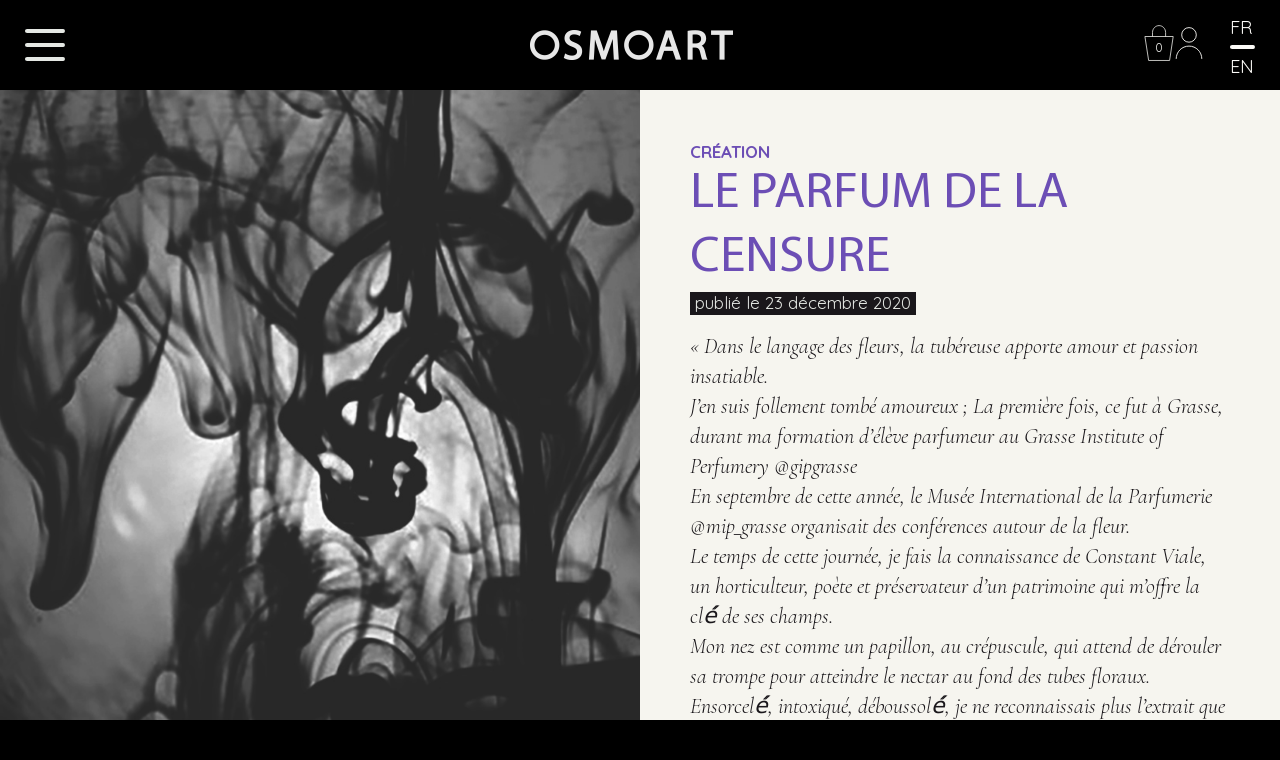

--- FILE ---
content_type: text/html; charset=UTF-8
request_url: https://www.osmoart.com/le-parfum-de-la-censure/
body_size: 23245
content:
<!doctype html>
<html lang="fr" class="no-js">
<head>
<!-- Global site tag (gtag.js) - Google Analytics -->
<script async src="https://www.googletagmanager.com/gtag/js?id=UA-7290071-28"></script>
<script>
window.dataLayer = window.dataLayer || [];
function gtag() {
dataLayer.push(arguments);
}
gtag('js', new Date());
gtag('config', 'UA-7290071-28');
</script>
<meta charset="UTF-8">
<link href="//www.google-analytics.com" rel="dns-prefetch">
<link href="https://www.osmoart.com/wp-content/themes/osmoart/img/icons/icon.png" rel="shortcut icon">
<link href="https://www.osmoart.com/wp-content/themes/osmoart/img/icons/touch.png" rel="apple-touch-icon-precomposed">
<meta http-equiv="X-UA-Compatible" content="IE=edge,chrome=1">
<meta name="viewport" content="user-scalable=no, initial-scale=1.0, maximum-scale=1.0, width=device-width" />
<meta name="description" content="parfums couleurs et sons">
<!-- <link rel="stylesheet" type="text/css" href="https://www.osmoart.com/wp-content/themes/osmoart/js/fullpage.css" /> -->
<link rel="stylesheet" type="text/css" href="//www.osmoart.com/wp-content/cache/wpfc-minified/20j8r6rh/648tv.css" media="all"/>
<link href="https://fonts.googleapis.com/css?family=Quicksand:400,700|Cormorant:300i&display=swap" rel="stylesheet">
<script src="https://ajax.googleapis.com/ajax/libs/jquery/2.1.3/jquery.min.js"></script>
<script src='//www.osmoart.com/wp-content/cache/wpfc-minified/8wpi3ep9/648tv.js' type="text/javascript"></script>
<!-- <script type="text/javascript" src="https://www.osmoart.com/wp-content/themes/osmoart/js/fullpage.js"></script> -->
<meta name='robots' content='index, follow, max-image-preview:large, max-snippet:-1, max-video-preview:-1' />
<style>img:is([sizes="auto" i], [sizes^="auto," i]) { contain-intrinsic-size: 3000px 1500px }</style>
<link rel="alternate" hreflang="fr" href="https://www.osmoart.com/le-parfum-de-la-censure/" />
<link rel="alternate" hreflang="en" href="https://www.osmoart.com/le-parfum-de-la-censure/?lang=en" />
<link rel="alternate" hreflang="x-default" href="https://www.osmoart.com/le-parfum-de-la-censure/" />
<!-- This site is optimized with the Yoast SEO plugin v26.6 - https://yoast.com/wordpress/plugins/seo/ -->
<title>LE PARFUM DE LA CENSURE - osmoart</title>
<link rel="canonical" href="https://www.osmoart.com/le-parfum-de-la-censure/" />
<meta property="og:locale" content="fr_FR" />
<meta property="og:type" content="article" />
<meta property="og:title" content="LE PARFUM DE LA CENSURE - osmoart" />
<meta property="og:url" content="https://www.osmoart.com/le-parfum-de-la-censure/" />
<meta property="og:site_name" content="osmoart" />
<meta property="article:publisher" content="https://www.facebook.com/osmoartparfum" />
<meta property="article:published_time" content="2020-12-23T22:31:11+00:00" />
<meta property="article:modified_time" content="2020-12-23T22:52:50+00:00" />
<meta property="og:image" content="https://www.osmoart.com/wp-content/uploads/2020/12/ENCRE.jpg" />
<meta property="og:image:width" content="977" />
<meta property="og:image:height" content="977" />
<meta property="og:image:type" content="image/jpeg" />
<meta name="author" content="Pierre Benard" />
<meta name="twitter:card" content="summary_large_image" />
<meta name="twitter:label1" content="Écrit par" />
<meta name="twitter:data1" content="Pierre Benard" />
<script type="application/ld+json" class="yoast-schema-graph">{"@context":"https://schema.org","@graph":[{"@type":"Article","@id":"https://www.osmoart.com/le-parfum-de-la-censure/#article","isPartOf":{"@id":"https://www.osmoart.com/le-parfum-de-la-censure/"},"author":{"name":"Pierre Benard","@id":"https://www.osmoart.com/#/schema/person/20688646b6b77422d095a063d08ff3e2"},"headline":"LE PARFUM DE LA CENSURE","datePublished":"2020-12-23T22:31:11+00:00","dateModified":"2020-12-23T22:52:50+00:00","mainEntityOfPage":{"@id":"https://www.osmoart.com/le-parfum-de-la-censure/"},"wordCount":5,"publisher":{"@id":"https://www.osmoart.com/#organization"},"image":{"@id":"https://www.osmoart.com/le-parfum-de-la-censure/#primaryimage"},"thumbnailUrl":"https://www.osmoart.com/wp-content/uploads/2020/12/ENCRE.jpg","articleSection":["création"],"inLanguage":"fr-FR"},{"@type":"WebPage","@id":"https://www.osmoart.com/le-parfum-de-la-censure/","url":"https://www.osmoart.com/le-parfum-de-la-censure/","name":"LE PARFUM DE LA CENSURE - osmoart","isPartOf":{"@id":"https://www.osmoart.com/#website"},"primaryImageOfPage":{"@id":"https://www.osmoart.com/le-parfum-de-la-censure/#primaryimage"},"image":{"@id":"https://www.osmoart.com/le-parfum-de-la-censure/#primaryimage"},"thumbnailUrl":"https://www.osmoart.com/wp-content/uploads/2020/12/ENCRE.jpg","datePublished":"2020-12-23T22:31:11+00:00","dateModified":"2020-12-23T22:52:50+00:00","breadcrumb":{"@id":"https://www.osmoart.com/le-parfum-de-la-censure/#breadcrumb"},"inLanguage":"fr-FR","potentialAction":[{"@type":"ReadAction","target":["https://www.osmoart.com/le-parfum-de-la-censure/"]}]},{"@type":"ImageObject","inLanguage":"fr-FR","@id":"https://www.osmoart.com/le-parfum-de-la-censure/#primaryimage","url":"https://www.osmoart.com/wp-content/uploads/2020/12/ENCRE.jpg","contentUrl":"https://www.osmoart.com/wp-content/uploads/2020/12/ENCRE.jpg","width":977,"height":977,"caption":"COULEE D’ENCRE"},{"@type":"BreadcrumbList","@id":"https://www.osmoart.com/le-parfum-de-la-censure/#breadcrumb","itemListElement":[{"@type":"ListItem","position":1,"name":"Accueil","item":"https://www.osmoart.com/"},{"@type":"ListItem","position":2,"name":"LE PARFUM DE LA CENSURE"}]},{"@type":"WebSite","@id":"https://www.osmoart.com/#website","url":"https://www.osmoart.com/","name":"osmoart","description":"parfums couleurs et sons","publisher":{"@id":"https://www.osmoart.com/#organization"},"potentialAction":[{"@type":"SearchAction","target":{"@type":"EntryPoint","urlTemplate":"https://www.osmoart.com/?s={search_term_string}"},"query-input":{"@type":"PropertyValueSpecification","valueRequired":true,"valueName":"search_term_string"}}],"inLanguage":"fr-FR"},{"@type":"Organization","@id":"https://www.osmoart.com/#organization","name":"osmoart","url":"https://www.osmoart.com/","logo":{"@type":"ImageObject","inLanguage":"fr-FR","@id":"https://www.osmoart.com/#/schema/logo/image/","url":"https://www.osmoart.com/wp-content/uploads/2019/12/osmoart.png","contentUrl":"https://www.osmoart.com/wp-content/uploads/2019/12/osmoart.png","width":1200,"height":474,"caption":"osmoart"},"image":{"@id":"https://www.osmoart.com/#/schema/logo/image/"},"sameAs":["https://www.facebook.com/osmoartparfum","https://www.instagram.com/osmoart/?hl=fr","https://www.linkedin.com/company/osmoart/about/?viewAsMember=true"]},{"@type":"Person","@id":"https://www.osmoart.com/#/schema/person/20688646b6b77422d095a063d08ff3e2","name":"Pierre Benard","url":"https://www.osmoart.com/author/osmoart_pb/"}]}</script>
<!-- / Yoast SEO plugin. -->
<link rel='dns-prefetch' href='//cdn.jsdelivr.net' />
<link rel='dns-prefetch' href='//cdnjs.cloudflare.com' />
<script type="text/javascript">
let mp_ajax_url = "https://www.osmoart.com/wp-admin/admin-ajax.php";
var ajaxurl = "https://www.osmoart.com/wp-admin/admin-ajax.php";
let mpwem_ajax_url = "https://www.osmoart.com/wp-admin/admin-ajax.php";
let mpwem_currency_symbol = "&euro;";
let mpwem_currency_position = "right_space";
let mpwem_currency_decimal = ",";
let mpwem_currency_thousands_separator = "";
let mpwem_num_of_decimal = "2";
let mpwem_empty_image_url = "https://www.osmoart.com/wp-content/plugins/mage-eventpress/assets/helper/images/no_image.png";
let mpwem_date_format = "D d M , yy";
//let mp_nonce = wp_create_nonce('mep-ajax-nonce');
</script>
<!-- <link rel='stylesheet' id='wp-block-library-css' href='https://www.osmoart.com/wp-includes/css/dist/block-library/style.min.css?ver=6.8.3' media='all' /> -->
<link rel="stylesheet" type="text/css" href="//www.osmoart.com/wp-content/cache/wpfc-minified/dg2iu16c/648tv.css" media="all"/>
<style id='classic-theme-styles-inline-css' type='text/css'>
/*! This file is auto-generated */
.wp-block-button__link{color:#fff;background-color:#32373c;border-radius:9999px;box-shadow:none;text-decoration:none;padding:calc(.667em + 2px) calc(1.333em + 2px);font-size:1.125em}.wp-block-file__button{background:#32373c;color:#fff;text-decoration:none}
</style>
<!-- <link rel='stylesheet' id='mep-blocks-style-css' href='https://www.osmoart.com/wp-content/plugins/mage-eventpress/inc/../assets/blocks/style.css?ver=1766585315' media='all' /> -->
<link rel="stylesheet" type="text/css" href="//www.osmoart.com/wp-content/cache/wpfc-minified/eh837iex/bxxs8.css" media="all"/>
<style id='global-styles-inline-css' type='text/css'>
:root{--wp--preset--aspect-ratio--square: 1;--wp--preset--aspect-ratio--4-3: 4/3;--wp--preset--aspect-ratio--3-4: 3/4;--wp--preset--aspect-ratio--3-2: 3/2;--wp--preset--aspect-ratio--2-3: 2/3;--wp--preset--aspect-ratio--16-9: 16/9;--wp--preset--aspect-ratio--9-16: 9/16;--wp--preset--color--black: #000000;--wp--preset--color--cyan-bluish-gray: #abb8c3;--wp--preset--color--white: #ffffff;--wp--preset--color--pale-pink: #f78da7;--wp--preset--color--vivid-red: #cf2e2e;--wp--preset--color--luminous-vivid-orange: #ff6900;--wp--preset--color--luminous-vivid-amber: #fcb900;--wp--preset--color--light-green-cyan: #7bdcb5;--wp--preset--color--vivid-green-cyan: #00d084;--wp--preset--color--pale-cyan-blue: #8ed1fc;--wp--preset--color--vivid-cyan-blue: #0693e3;--wp--preset--color--vivid-purple: #9b51e0;--wp--preset--gradient--vivid-cyan-blue-to-vivid-purple: linear-gradient(135deg,rgba(6,147,227,1) 0%,rgb(155,81,224) 100%);--wp--preset--gradient--light-green-cyan-to-vivid-green-cyan: linear-gradient(135deg,rgb(122,220,180) 0%,rgb(0,208,130) 100%);--wp--preset--gradient--luminous-vivid-amber-to-luminous-vivid-orange: linear-gradient(135deg,rgba(252,185,0,1) 0%,rgba(255,105,0,1) 100%);--wp--preset--gradient--luminous-vivid-orange-to-vivid-red: linear-gradient(135deg,rgba(255,105,0,1) 0%,rgb(207,46,46) 100%);--wp--preset--gradient--very-light-gray-to-cyan-bluish-gray: linear-gradient(135deg,rgb(238,238,238) 0%,rgb(169,184,195) 100%);--wp--preset--gradient--cool-to-warm-spectrum: linear-gradient(135deg,rgb(74,234,220) 0%,rgb(151,120,209) 20%,rgb(207,42,186) 40%,rgb(238,44,130) 60%,rgb(251,105,98) 80%,rgb(254,248,76) 100%);--wp--preset--gradient--blush-light-purple: linear-gradient(135deg,rgb(255,206,236) 0%,rgb(152,150,240) 100%);--wp--preset--gradient--blush-bordeaux: linear-gradient(135deg,rgb(254,205,165) 0%,rgb(254,45,45) 50%,rgb(107,0,62) 100%);--wp--preset--gradient--luminous-dusk: linear-gradient(135deg,rgb(255,203,112) 0%,rgb(199,81,192) 50%,rgb(65,88,208) 100%);--wp--preset--gradient--pale-ocean: linear-gradient(135deg,rgb(255,245,203) 0%,rgb(182,227,212) 50%,rgb(51,167,181) 100%);--wp--preset--gradient--electric-grass: linear-gradient(135deg,rgb(202,248,128) 0%,rgb(113,206,126) 100%);--wp--preset--gradient--midnight: linear-gradient(135deg,rgb(2,3,129) 0%,rgb(40,116,252) 100%);--wp--preset--font-size--small: 13px;--wp--preset--font-size--medium: 20px;--wp--preset--font-size--large: 36px;--wp--preset--font-size--x-large: 42px;--wp--preset--spacing--20: 0.44rem;--wp--preset--spacing--30: 0.67rem;--wp--preset--spacing--40: 1rem;--wp--preset--spacing--50: 1.5rem;--wp--preset--spacing--60: 2.25rem;--wp--preset--spacing--70: 3.38rem;--wp--preset--spacing--80: 5.06rem;--wp--preset--shadow--natural: 6px 6px 9px rgba(0, 0, 0, 0.2);--wp--preset--shadow--deep: 12px 12px 50px rgba(0, 0, 0, 0.4);--wp--preset--shadow--sharp: 6px 6px 0px rgba(0, 0, 0, 0.2);--wp--preset--shadow--outlined: 6px 6px 0px -3px rgba(255, 255, 255, 1), 6px 6px rgba(0, 0, 0, 1);--wp--preset--shadow--crisp: 6px 6px 0px rgba(0, 0, 0, 1);}:where(.is-layout-flex){gap: 0.5em;}:where(.is-layout-grid){gap: 0.5em;}body .is-layout-flex{display: flex;}.is-layout-flex{flex-wrap: wrap;align-items: center;}.is-layout-flex > :is(*, div){margin: 0;}body .is-layout-grid{display: grid;}.is-layout-grid > :is(*, div){margin: 0;}:where(.wp-block-columns.is-layout-flex){gap: 2em;}:where(.wp-block-columns.is-layout-grid){gap: 2em;}:where(.wp-block-post-template.is-layout-flex){gap: 1.25em;}:where(.wp-block-post-template.is-layout-grid){gap: 1.25em;}.has-black-color{color: var(--wp--preset--color--black) !important;}.has-cyan-bluish-gray-color{color: var(--wp--preset--color--cyan-bluish-gray) !important;}.has-white-color{color: var(--wp--preset--color--white) !important;}.has-pale-pink-color{color: var(--wp--preset--color--pale-pink) !important;}.has-vivid-red-color{color: var(--wp--preset--color--vivid-red) !important;}.has-luminous-vivid-orange-color{color: var(--wp--preset--color--luminous-vivid-orange) !important;}.has-luminous-vivid-amber-color{color: var(--wp--preset--color--luminous-vivid-amber) !important;}.has-light-green-cyan-color{color: var(--wp--preset--color--light-green-cyan) !important;}.has-vivid-green-cyan-color{color: var(--wp--preset--color--vivid-green-cyan) !important;}.has-pale-cyan-blue-color{color: var(--wp--preset--color--pale-cyan-blue) !important;}.has-vivid-cyan-blue-color{color: var(--wp--preset--color--vivid-cyan-blue) !important;}.has-vivid-purple-color{color: var(--wp--preset--color--vivid-purple) !important;}.has-black-background-color{background-color: var(--wp--preset--color--black) !important;}.has-cyan-bluish-gray-background-color{background-color: var(--wp--preset--color--cyan-bluish-gray) !important;}.has-white-background-color{background-color: var(--wp--preset--color--white) !important;}.has-pale-pink-background-color{background-color: var(--wp--preset--color--pale-pink) !important;}.has-vivid-red-background-color{background-color: var(--wp--preset--color--vivid-red) !important;}.has-luminous-vivid-orange-background-color{background-color: var(--wp--preset--color--luminous-vivid-orange) !important;}.has-luminous-vivid-amber-background-color{background-color: var(--wp--preset--color--luminous-vivid-amber) !important;}.has-light-green-cyan-background-color{background-color: var(--wp--preset--color--light-green-cyan) !important;}.has-vivid-green-cyan-background-color{background-color: var(--wp--preset--color--vivid-green-cyan) !important;}.has-pale-cyan-blue-background-color{background-color: var(--wp--preset--color--pale-cyan-blue) !important;}.has-vivid-cyan-blue-background-color{background-color: var(--wp--preset--color--vivid-cyan-blue) !important;}.has-vivid-purple-background-color{background-color: var(--wp--preset--color--vivid-purple) !important;}.has-black-border-color{border-color: var(--wp--preset--color--black) !important;}.has-cyan-bluish-gray-border-color{border-color: var(--wp--preset--color--cyan-bluish-gray) !important;}.has-white-border-color{border-color: var(--wp--preset--color--white) !important;}.has-pale-pink-border-color{border-color: var(--wp--preset--color--pale-pink) !important;}.has-vivid-red-border-color{border-color: var(--wp--preset--color--vivid-red) !important;}.has-luminous-vivid-orange-border-color{border-color: var(--wp--preset--color--luminous-vivid-orange) !important;}.has-luminous-vivid-amber-border-color{border-color: var(--wp--preset--color--luminous-vivid-amber) !important;}.has-light-green-cyan-border-color{border-color: var(--wp--preset--color--light-green-cyan) !important;}.has-vivid-green-cyan-border-color{border-color: var(--wp--preset--color--vivid-green-cyan) !important;}.has-pale-cyan-blue-border-color{border-color: var(--wp--preset--color--pale-cyan-blue) !important;}.has-vivid-cyan-blue-border-color{border-color: var(--wp--preset--color--vivid-cyan-blue) !important;}.has-vivid-purple-border-color{border-color: var(--wp--preset--color--vivid-purple) !important;}.has-vivid-cyan-blue-to-vivid-purple-gradient-background{background: var(--wp--preset--gradient--vivid-cyan-blue-to-vivid-purple) !important;}.has-light-green-cyan-to-vivid-green-cyan-gradient-background{background: var(--wp--preset--gradient--light-green-cyan-to-vivid-green-cyan) !important;}.has-luminous-vivid-amber-to-luminous-vivid-orange-gradient-background{background: var(--wp--preset--gradient--luminous-vivid-amber-to-luminous-vivid-orange) !important;}.has-luminous-vivid-orange-to-vivid-red-gradient-background{background: var(--wp--preset--gradient--luminous-vivid-orange-to-vivid-red) !important;}.has-very-light-gray-to-cyan-bluish-gray-gradient-background{background: var(--wp--preset--gradient--very-light-gray-to-cyan-bluish-gray) !important;}.has-cool-to-warm-spectrum-gradient-background{background: var(--wp--preset--gradient--cool-to-warm-spectrum) !important;}.has-blush-light-purple-gradient-background{background: var(--wp--preset--gradient--blush-light-purple) !important;}.has-blush-bordeaux-gradient-background{background: var(--wp--preset--gradient--blush-bordeaux) !important;}.has-luminous-dusk-gradient-background{background: var(--wp--preset--gradient--luminous-dusk) !important;}.has-pale-ocean-gradient-background{background: var(--wp--preset--gradient--pale-ocean) !important;}.has-electric-grass-gradient-background{background: var(--wp--preset--gradient--electric-grass) !important;}.has-midnight-gradient-background{background: var(--wp--preset--gradient--midnight) !important;}.has-small-font-size{font-size: var(--wp--preset--font-size--small) !important;}.has-medium-font-size{font-size: var(--wp--preset--font-size--medium) !important;}.has-large-font-size{font-size: var(--wp--preset--font-size--large) !important;}.has-x-large-font-size{font-size: var(--wp--preset--font-size--x-large) !important;}
:where(.wp-block-post-template.is-layout-flex){gap: 1.25em;}:where(.wp-block-post-template.is-layout-grid){gap: 1.25em;}
:where(.wp-block-columns.is-layout-flex){gap: 2em;}:where(.wp-block-columns.is-layout-grid){gap: 2em;}
:root :where(.wp-block-pullquote){font-size: 1.5em;line-height: 1.6;}
</style>
<!-- <link rel='stylesheet' id='contact-form-7-css' href='https://www.osmoart.com/wp-content/plugins/contact-form-7/includes/css/styles.css?ver=6.1.4' media='all' /> -->
<!-- <link rel='stylesheet' id='responsive-lightbox-magnific-css' href='https://www.osmoart.com/wp-content/plugins/responsive-lightbox/assets/magnific/magnific-popup.min.css?ver=1.2.0' media='all' /> -->
<!-- <link rel='stylesheet' id='woocommerce-layout-css' href='https://www.osmoart.com/wp-content/plugins/woocommerce/assets/css/woocommerce-layout.css?ver=10.4.3' media='all' /> -->
<link rel="stylesheet" type="text/css" href="//www.osmoart.com/wp-content/cache/wpfc-minified/8tsqgk4d/8f78x.css" media="all"/>
<!-- <link rel='stylesheet' id='woocommerce-smallscreen-css' href='https://www.osmoart.com/wp-content/plugins/woocommerce/assets/css/woocommerce-smallscreen.css?ver=10.4.3' media='only screen and (max-width: 768px)' /> -->
<link rel="stylesheet" type="text/css" href="//www.osmoart.com/wp-content/cache/wpfc-minified/l1fu4i8w/648tv.css" media="only screen and (max-width: 768px)"/>
<!-- <link rel='stylesheet' id='woocommerce-general-css' href='https://www.osmoart.com/wp-content/plugins/woocommerce/assets/css/woocommerce.css?ver=10.4.3' media='all' /> -->
<link rel="stylesheet" type="text/css" href="//www.osmoart.com/wp-content/cache/wpfc-minified/2ev78a8/648tv.css" media="all"/>
<style id='woocommerce-inline-inline-css' type='text/css'>
.woocommerce form .form-row .required { visibility: visible; }
</style>
<!-- <link rel='stylesheet' id='woo-variation-gallery-slider-css' href='https://www.osmoart.com/wp-content/plugins/woo-variation-gallery/assets/css/slick.min.css?ver=1.8.1' media='all' /> -->
<!-- <link rel='stylesheet' id='dashicons-css' href='https://www.osmoart.com/wp-includes/css/dashicons.min.css?ver=6.8.3' media='all' /> -->
<!-- <link rel='stylesheet' id='woo-variation-gallery-css' href='https://www.osmoart.com/wp-content/plugins/woo-variation-gallery/assets/css/frontend.min.css?ver=1741184357' media='all' /> -->
<link rel="stylesheet" type="text/css" href="//www.osmoart.com/wp-content/cache/wpfc-minified/8bs1y/648tv.css" media="all"/>
<style id='woo-variation-gallery-inline-css' type='text/css'>
:root {--wvg-thumbnail-item: 4;--wvg-thumbnail-item-gap: 0px;--wvg-single-image-size: 600px;--wvg-gallery-width: 48%;--wvg-gallery-margin: 30px;}/* Default Width */.woo-variation-product-gallery {max-width: 48% !important;width: 100%;}/* Medium Devices, Desktops *//* Small Devices, Tablets */@media only screen and (max-width: 768px) {.woo-variation-product-gallery {width: 720px;max-width: 100% !important;}}/* Extra Small Devices, Phones */@media only screen and (max-width: 480px) {.woo-variation-product-gallery {width: 320px;max-width: 100% !important;}}
</style>
<!-- <link rel='stylesheet' id='normalize-css' href='https://www.osmoart.com/wp-content/themes/osmoart/normalize.css?ver=1.0' media='all' /> -->
<!-- <link rel='stylesheet' id='html5blank-css' href='https://www.osmoart.com/wp-content/themes/osmoart/style.css?ver=1.0' media='all' /> -->
<!-- <link rel='stylesheet' id='woostyle-css' href='https://www.osmoart.com/wp-content/themes/osmoart/style-woo.css?ver=1.0' media='all' /> -->
<!-- <link rel='stylesheet' id='select2-css' href='https://www.osmoart.com/wp-content/plugins/woocommerce/assets/css/select2.css?ver=10.4.3' media='all' /> -->
<!-- <link rel='stylesheet' id='mp_jquery_ui-css' href='https://www.osmoart.com/wp-content/plugins/mage-eventpress/assets/helper/jquery-ui.min.css?ver=1.13.2' media='all' /> -->
<link rel="stylesheet" type="text/css" href="//www.osmoart.com/wp-content/cache/wpfc-minified/2nuypm4m/do0p9.css" media="all"/>
<link rel='stylesheet' id='mp_font_awesome-430-css' href='https://cdnjs.cloudflare.com/ajax/libs/font-awesome/4.3.0/css/font-awesome.css?ver=4.3.0' media='all' />
<link rel='stylesheet' id='mp_font_awesome-660-css' href='https://cdnjs.cloudflare.com/ajax/libs/font-awesome/6.6.0/css/all.min.css?ver=6.6.0' media='all' />
<link rel='stylesheet' id='mp_font_awesome-css' href='//cdn.jsdelivr.net/npm/@fortawesome/fontawesome-free@5.15.4/css/all.min.css?ver=5.15.4' media='all' />
<!-- <link rel='stylesheet' id='mp_flat_icon-css' href='https://www.osmoart.com/wp-content/plugins/mage-eventpress/assets/helper/flaticon/flaticon.css?ver=6.8.3' media='all' /> -->
<!-- <link rel='stylesheet' id='mp_owl_carousel-css' href='https://www.osmoart.com/wp-content/plugins/mage-eventpress/assets/helper/owl_carousel/owl.carousel.min.css?ver=2.3.4' media='all' /> -->
<!-- <link rel='stylesheet' id='mpwem_global-css' href='https://www.osmoart.com/wp-content/plugins/mage-eventpress/assets/helper/mp_style/mpwem_global.css?ver=1767470867' media='all' /> -->
<!-- <link rel='stylesheet' id='mage-icons-css' href='https://www.osmoart.com/wp-content/plugins/mage-eventpress/assets/mage-icon/css/mage-icon.css?ver=1767470867' media='all' /> -->
<link rel="stylesheet" type="text/css" href="//www.osmoart.com/wp-content/cache/wpfc-minified/k9u4ibsq/i0u4v.css" media="all"/>
<link rel='stylesheet' id='slick-carousel-css' href='https://cdn.jsdelivr.net/gh/kenwheeler/slick@1.8.1/slick/slick.css?ver=1.8.1' media='all' />
<link rel='stylesheet' id='slick-carousel-theme-css' href='https://cdn.jsdelivr.net/gh/kenwheeler/slick@1.8.1/slick/slick-theme.css?ver=1.8.1' media='all' />
<!-- <link rel='stylesheet' id='mep-event-timeline-min-style-css' href='https://www.osmoart.com/wp-content/plugins/mage-eventpress/assets/helper/timeline/timeline.min.css?ver=1.0.0' media='all' /> -->
<!-- <link rel='stylesheet' id='mep-calendar-min-style-css' href='https://www.osmoart.com/wp-content/plugins/mage-eventpress/assets/helper/calender/calendar.min.css?ver=6.8.3' media='all' /> -->
<!-- <link rel='stylesheet' id='filter_pagination-css' href='https://www.osmoart.com/wp-content/plugins/mage-eventpress/assets/frontend/filter_pagination.css?ver=1767470867' media='all' /> -->
<!-- <link rel='stylesheet' id='mpwem_style-css' href='https://www.osmoart.com/wp-content/plugins/mage-eventpress/assets/frontend/mpwem_style.css?ver=1767470867' media='all' /> -->
<link rel="stylesheet" type="text/css" href="//www.osmoart.com/wp-content/cache/wpfc-minified/242ogr0p/413w1.css" media="all"/>
<script type="text/template" id="tmpl-variation-template">
<div class="woocommerce-variation-description">{{{ data.variation.variation_description }}}</div>
<div class="woocommerce-variation-price">{{{ data.variation.price_html }}}</div>
<div class="woocommerce-variation-availability">{{{ data.variation.availability_html }}}</div>
</script>
<script type="text/template" id="tmpl-unavailable-variation-template">
<p role="alert">Désolé, ce produit n&rsquo;est pas disponible. Veuillez choisir une combinaison différente.</p>
</script>
<script src='//www.osmoart.com/wp-content/cache/wpfc-minified/14kpyutd/648tv.js' type="text/javascript"></script>
<!-- <script type="text/javascript" src="https://www.osmoart.com/wp-content/themes/osmoart/js/lib/conditionizr-4.3.0.min.js?ver=4.3.0" id="conditionizr-js"></script> -->
<!-- <script type="text/javascript" src="https://www.osmoart.com/wp-content/themes/osmoart/js/lib/modernizr-2.7.1.min.js?ver=2.7.1" id="modernizr-js"></script> -->
<script type="text/javascript" id="jquery-core-js-extra">
/* <![CDATA[ */
var mep_ajax = {"url":"https:\/\/www.osmoart.com\/wp-admin\/admin-ajax.php","nonce":"7bc2c5f4b8"};
/* ]]> */
</script>
<script src='//www.osmoart.com/wp-content/cache/wpfc-minified/8y9z7ljf/6aey3.js' type="text/javascript"></script>
<!-- <script type="text/javascript" src="https://www.osmoart.com/wp-includes/js/jquery/jquery.min.js?ver=3.7.1" id="jquery-core-js"></script> -->
<!-- <script type="text/javascript" src="https://www.osmoart.com/wp-includes/js/jquery/jquery-migrate.min.js?ver=3.4.1" id="jquery-migrate-js"></script> -->
<!-- <script type="text/javascript" src="https://www.osmoart.com/wp-content/themes/osmoart/js/scripts.js?ver=1.0.0" id="html5blankscripts-js"></script> -->
<!-- <script type="text/javascript" src="https://www.osmoart.com/wp-content/plugins/responsive-lightbox/assets/magnific/jquery.magnific-popup.min.js?ver=1.2.0" id="responsive-lightbox-magnific-js"></script> -->
<!-- <script type="text/javascript" src="https://www.osmoart.com/wp-includes/js/underscore.min.js?ver=1.13.7" id="underscore-js"></script> -->
<!-- <script type="text/javascript" src="https://www.osmoart.com/wp-content/plugins/responsive-lightbox/assets/infinitescroll/infinite-scroll.pkgd.min.js?ver=4.0.1" id="responsive-lightbox-infinite-scroll-js"></script> -->
<!-- <script type="text/javascript" src="https://www.osmoart.com/wp-content/plugins/responsive-lightbox/assets/dompurify/purify.min.js?ver=3.1.7" id="dompurify-js"></script> -->
<script type="text/javascript" id="responsive-lightbox-sanitizer-js-before">
/* <![CDATA[ */
window.RLG = window.RLG || {}; window.RLG.sanitizeAllowedHosts = ["youtube.com","www.youtube.com","youtu.be","vimeo.com","player.vimeo.com"];
/* ]]> */
</script>
<script src='//www.osmoart.com/wp-content/cache/wpfc-minified/efi0autq/6aey3.js' type="text/javascript"></script>
<!-- <script type="text/javascript" src="https://www.osmoart.com/wp-content/plugins/responsive-lightbox/js/sanitizer.js?ver=2.6.0" id="responsive-lightbox-sanitizer-js"></script> -->
<script type="text/javascript" id="responsive-lightbox-js-before">
/* <![CDATA[ */
var rlArgs = {"script":"magnific","selector":"lightbox","customEvents":"","activeGalleries":true,"disableOn":0,"midClick":true,"preloader":true,"closeOnContentClick":true,"closeOnBgClick":true,"closeBtnInside":true,"showCloseBtn":true,"enableEscapeKey":true,"alignTop":false,"fixedContentPos":"auto","fixedBgPos":"auto","autoFocusLast":true,"woocommerce_gallery":false,"ajaxurl":"https:\/\/www.osmoart.com\/wp-admin\/admin-ajax.php","nonce":"002eae90de","preview":false,"postId":1270,"scriptExtension":false};
/* ]]> */
</script>
<script src='//www.osmoart.com/wp-content/cache/wpfc-minified/2ellrjcw/648tv.js' type="text/javascript"></script>
<!-- <script type="text/javascript" src="https://www.osmoart.com/wp-content/plugins/responsive-lightbox/js/front.js?ver=2.6.0" id="responsive-lightbox-js"></script> -->
<!-- <script type="text/javascript" src="https://www.osmoart.com/wp-content/plugins/woocommerce/assets/js/jquery-blockui/jquery.blockUI.min.js?ver=2.7.0-wc.10.4.3" id="wc-jquery-blockui-js" data-wp-strategy="defer"></script> -->
<script type="text/javascript" id="wc-add-to-cart-js-extra">
/* <![CDATA[ */
var wc_add_to_cart_params = {"ajax_url":"\/wp-admin\/admin-ajax.php","wc_ajax_url":"\/?wc-ajax=%%endpoint%%","i18n_view_cart":"Voir le panier","cart_url":"https:\/\/www.osmoart.com\/panier\/","is_cart":"","cart_redirect_after_add":"no"};
/* ]]> */
</script>
<script src='//www.osmoart.com/wp-content/cache/wpfc-minified/etgtrft2/648tv.js' type="text/javascript"></script>
<!-- <script type="text/javascript" src="https://www.osmoart.com/wp-content/plugins/woocommerce/assets/js/frontend/add-to-cart.min.js?ver=10.4.3" id="wc-add-to-cart-js" defer="defer" data-wp-strategy="defer"></script> -->
<!-- <script type="text/javascript" src="https://www.osmoart.com/wp-content/plugins/woocommerce/assets/js/js-cookie/js.cookie.min.js?ver=2.1.4-wc.10.4.3" id="wc-js-cookie-js" defer="defer" data-wp-strategy="defer"></script> -->
<script type="text/javascript" id="woocommerce-js-extra">
/* <![CDATA[ */
var woocommerce_params = {"ajax_url":"\/wp-admin\/admin-ajax.php","wc_ajax_url":"\/?wc-ajax=%%endpoint%%","i18n_password_show":"Afficher le mot de passe","i18n_password_hide":"Masquer le mot de passe"};
/* ]]> */
</script>
<script src='//www.osmoart.com/wp-content/cache/wpfc-minified/f6hi76gs/648tv.js' type="text/javascript"></script>
<!-- <script type="text/javascript" src="https://www.osmoart.com/wp-content/plugins/woocommerce/assets/js/frontend/woocommerce.min.js?ver=10.4.3" id="woocommerce-js" defer="defer" data-wp-strategy="defer"></script> -->
<script type="text/javascript" id="wp-util-js-extra">
/* <![CDATA[ */
var _wpUtilSettings = {"ajax":{"url":"\/wp-admin\/admin-ajax.php"}};
/* ]]> */
</script>
<script src='//www.osmoart.com/wp-content/cache/wpfc-minified/toxk7z/7qul4.js' type="text/javascript"></script>
<!-- <script type="text/javascript" src="https://www.osmoart.com/wp-includes/js/wp-util.min.js?ver=6.8.3" id="wp-util-js"></script> -->
<!-- <script type="text/javascript" src="https://www.osmoart.com/wp-content/plugins/woocommerce/assets/js/selectWoo/selectWoo.full.min.js?ver=1.0.9-wc.10.4.3" id="selectWoo-js" defer="defer" data-wp-strategy="defer"></script> -->
<!-- <script type="text/javascript" src="https://www.osmoart.com/wp-content/plugins/woocommerce/assets/js/select2/select2.full.min.js?ver=4.0.3-wc.10.4.3" id="wc-select2-js" defer="defer" data-wp-strategy="defer"></script> -->
<script type="text/javascript" src="https://cdn.jsdelivr.net/gh/kenwheeler/slick@1.8.1/slick/slick.min.js?ver=1.8.1" id="slick-carousel-js"></script>
<link rel="https://api.w.org/" href="https://www.osmoart.com/wp-json/" /><link rel="alternate" title="JSON" type="application/json" href="https://www.osmoart.com/wp-json/wp/v2/posts/1270" /><link rel="alternate" title="oEmbed (JSON)" type="application/json+oembed" href="https://www.osmoart.com/wp-json/oembed/1.0/embed?url=https%3A%2F%2Fwww.osmoart.com%2Fle-parfum-de-la-censure%2F" />
<link rel="alternate" title="oEmbed (XML)" type="text/xml+oembed" href="https://www.osmoart.com/wp-json/oembed/1.0/embed?url=https%3A%2F%2Fwww.osmoart.com%2Fle-parfum-de-la-censure%2F&#038;format=xml" />
<meta name="generator" content="WPML ver:4.8.6 stt:1,4;" />
<noscript><style>.woocommerce-product-gallery{ opacity: 1 !important; }</style></noscript>
<style>
:root {
--d_container_width: 1320px;
--sidebar_left: 280px;
--sidebar_right: 300px;
--main_section: calc(100% - 300px);
--dmpl: 40px;
--dmp: 20px;
--dmp_negetive: -20px;
--dmp_xs: 10px;
--dmp_xxs: 5px;
--dmp_xs_negative: -10px;
--dbrl: 10px;
--dbr: 5px;
--d_shadow: 0 0 2px #665F5F7A;
}
/*****Font size********/
:root {
--fs: 14px;
--fw: normal;
--fs_small: 13px;
--fs_label: 16px;
--fs_h6: 16px;
--fs_h5: 18px;
--fs_h4: 22px;
--fs_h3: 25px;
--fs_h2: 30px;
--fs_h1: 35px;
--fw-thin: 300; /*font weight medium*/
--fw-normal: 500; /*font weight medium*/
--fw-medium: 600; /*font weight medium*/
--fw-bold: bold; /*font weight bold*/
}
/*****Button********/
:root {
--button_bg: #ea8125;
--color_button: #fff;
--button_fs: 16px;
--button_height: 40px;
--button_height_xs: 30px;
--button_width: 120px;
--button_shadows: 0 8px 12px rgb(51 65 80 / 6%), 0 14px 44px rgb(51 65 80 / 11%);
}
/*******Color***********/
:root {
--d_color: #303030;
--color_border: #DDD;
--color_active: #0E6BB7;
--color_section: #FAFCFE;
--color_theme: #6046FF;
--color_theme_ee: #6046FFee;
--color_theme_cc: #6046FFcc;
--color_theme_aa: #6046FFaa;
--color_theme_88: #6046FF88;
--color_theme_77: #6046FF77;
--color_theme_alter: #fff;
--color_warning: #ffc107;
--color_primary: #007bff;
--color_secondary: #6c757d;
--color_black: #000;
--color_success: #006607;
--color_danger: #dc3545;
--color_required: #C00;
--color_white: #FFFFFF;
--color_light: #F2F2F2;
--color_light_1: #BBB;
--color_light_2: #EAECEE;
--color_light_3: #878787;
--color_light_4: #f9f9f9;
--color_info: #666;
--color_yellow: #FEBB02;
--color_blue: #815DF2;
--color_navy_blue: #007CBA;
--color_1: #0C5460;
--color_2: #0CB32612;
--color_3: #FAFCFE;
--color_4: #6148BA;
--color_5: #BCB;
--color_6: #ffbe30;
--color_7: #F1F5FF;
--color_dark: #303030;
--color_gray: #D3D3D3;
--color_green: #32C1A4;
--color_red: #ED5A54;
--color_orange: #FFBE00;
}
@media only screen and (max-width: 1100px) {
:root {
--fs: 14px;
--fs_small: 12px;
--fs_label: 15px;
--fs_h4: 20px;
--fs_h3: 22px;
--fs_h2: 25px;
--fs_h1: 30px;
--dmpl: 32px;
--dmp: 16px;
--dmp_negetive: -16px;
--dmp_xs: 8px;
--dmp_xs_negative: -8px;
}
}
@media only screen and (max-width: 700px) {
:root {
--fs: 12px;
--fs_small: 10px;
--fs_label: 13px;
--fs_h6: 15px;
--fs_h5: 16px;
--fs_h4: 18px;
--fs_h3: 20px;
--fs_h2: 22px;
--fs_h1: 24px;
--dmp: 10px;
--dmp_xs: 5px;
--dmp_xs_negative: -5px;
--button_fs: 14px;
}
}
</style>
<script>
// conditionizr.com
// configure environment tests
conditionizr.config({
assets: 'https://www.osmoart.com/wp-content/themes/osmoart',
tests: {}
});
window.onload = function() {
$(".loader").fadeOut(2000);
};
</script>
<script type="text/javascript">
//using document ready...
$(document).ready(function() {
//initialising fullpage.js in the jQuery way
if ($(window).width() >= 768) {
$('#fullpage').fullpage({
sectionsColor: ['', '', '', '#000'],
navigation: true,
slidesNavigation: true,
scrollBar: true,
autoScrolling: true,
});
}
// calling fullpage.js methods using jQuery
$('#moveSectionUp').click(function(e) {
e.preventDefault();
$.fn.fullpage.moveSectionUp();
});
$('#moveSectionDown').click(function(e) {
e.preventDefault();
$.fn.fullpage.moveSectionDown();
});
var bool = true;
$('.bt-nav').on('click', function() {
if (bool == true) {
$('.nav ul').css({
'opacity': '1',
'visibility': 'visible',
'top': '18vh'
});
$('.bt-nav').addClass('fermer');
$('#menu').removeClass('invisible');
bool = false;
} else {
$('.nav ul').css({
'opacity': '0',
'visibility': 'hidden',
'top': '100vh'
});
$('.bt-nav').removeClass('fermer');
$('#menu').addClass('invisible');
bool = true;
}
})
});
</script>
</head>
<body class="wp-singular post-template-default single single-post postid-1270 single-format-standard wp-theme-osmoart theme-osmoart woocommerce-no-js woo-variation-gallery woo-variation-gallery-theme-osmoart le-parfum-de-la-censure">
<div class="loader"></div>
<!-- wrapper -->
<div class="wrapper">
<!-- header -->
<header class="header clear" role="banner">
<nav class="nav" role="navigation">
<div class="bt-nav">
<span id="burger1"></span>
<span id="burger2"></span>
<span id="burger3"></span>
<span id="burger1h"></span>
<span id="burger2h"></span>
<span id="burger3h"></span>
</div>
</nav>
<div id="bts-woo">
<div class="header-cart">
<a href="https://www.osmoart.com/panier/" title="View your shopping cart">
<svg width="30px" height="40px" viewBox="0 0 40 49">
<polygon class="contourPanier" fill="none" stroke="#FCFCF9" stroke-miterlimit="10" points="1.215,15.836 38.925,15.836 34.109,47.804 6.207,47.804 " />
<path class="contourPanier" fill="none" stroke="#FCFCF9" stroke-miterlimit="10" d="M11.347,15.835v-5.417c0-5.036,3.905-9.118,8.723-9.118 c4.816,0,8.722,4.082,8.722,9.118v5.417" />
<text class="textePanier" x="20" y="37" fill="#FCFCF9" text-anchor="middle">0</text>
</svg>
</a>
</div>
<div class="header-account">
<a href="https://www.osmoart.com/mon-compte/" title="Mon compte">
<svg width="30px" height="40px" viewBox="0 0 30 40">
<style type="text/css">
.st0 {
fill: none;
stroke: #FCFBF8;
stroke-width: 0.9;
stroke-miterlimit: 10;
}
</style>
<circle class="st0" cx="15" cy="11.9" r="7.3" />
<path class="st0" d="M2.2,35.9c0-7.1,5.7-12.8,12.8-12.8s12.8,5.7,12.8,12.8" />
</svg>
</a>
</div>
</div>
<div id="langue">
<a href="https://www.osmoart.com/le-parfum-de-la-censure/?lang=fr">FR</a>
<div class="separe"></div>
<a href="https://www.osmoart.com/le-parfum-de-la-censure/?lang=en">EN</a>
</div>
<div id="menu" class="invisible">
<div class="bloc">
<a href="/esprit/?lang=fr" class="titreMenu">esprit</a>
<a href="/esprit/?lang=fr" class="st">L’essence d’OSMOART</a>
<a href="/esprit/?lang=fr#pierre" class="st">PIERRE BENARD, un itinéraire olfactif</a>
<a href="/connexion/?lang=fr" class="st">connexion</a>
</div>
<div class="bloc">
<a href="/expertise/?lang=fr" class="titreMenu">expertise</a>
<a href="/education/?lang=fr" class="st">éducation</a>
<a href="/naturel/?lang=fr" class="st">naturel</a>
<a href="/creation/?lang=fr" class="st">creation</a>
<a href="/design-air/?lang=fr" class="st">design air</a>
</div>
<div class="bloc">
<a href="/boutique/?lang=fr" class="titreMenu">Boutique</a>
</div>
<div class="bloc">
<a href="/contact/?lang=fr" class="titreMenu">contact</a>
</div>
</div>
</header>
<!-- /header -->
<div class="hautdePage">
<a class="sansFond" href="https://www.osmoart.com/?lang=fr">
<img src="https://www.osmoart.com/wp-content/themes/osmoart/img/logo-osmoart.png" alt="Logo osmoart parfums couleurs et sons">
</a>
</div>
<main role="main">
<article class="flex creation" id="post-1270" class="post-1270 post type-post status-publish format-standard has-post-thumbnail hentry category-creation">
<div class="demiPage">
<div class="photoArticle" style="background: url('https://www.osmoart.com/wp-content/uploads/2020/12/ENCRE.jpg') no-repeat fixed; background-size: auto 105%; background-position-y: 100%;">
</div>
</div>
<div class="demiPage textes">
<a href="https://www.osmoart.com/creation/?lang=fr" class="categorie couleur">création</a>
<h1 class="titre2 typo1 couleur">LE PARFUM DE LA CENSURE</h1>
<span class="date">publié le 23 décembre 2020</span>
<p><em>« Dans le langage des fleurs, la tubéreuse apporte amour et passion insatiable.<br />
J’en suis follement tombé amoureux ; La première fois, ce fut à Grasse, durant ma formation d’élève parfumeur au Grasse Institute of Perfumery </em><a href="https://www.instagram.com/gipgrasse/"><em>@gipgrasse</em></a><em><br />
En septembre de cette année, le Musée International de la Parfumerie </em><a href="https://www.instagram.com/mip_grasse/"><em>@mip_grasse</em></a><em> organisait des conférences autour de la fleur.<br />
Le temps de cette journée, je fais la connaissance de Constant Viale, un horticulteur, poète et préservateur d’un patrimoine qui m’offre la clé́ de ses champs.<br />
Mon nez est comme un papillon, au crépuscule, qui attend de dérouler sa trompe pour atteindre le nectar au fond des tubes floraux.<br />
Ensorcelé́, intoxiqué, déboussolé́, je ne reconnaissais plus l’extrait que j’avais étudié́, son essence absolue provenant d’Inde.<br />
Son espace de tête est comme un stéthoscope en métal froid sur votre poitrine;<br />
Le cinéole et le salicylate de méthyle, molécules médicales, gèlent votre sang.<br />
Pendant cet instant à perdre haleine, mon cœur s&rsquo;arrête de battre.<br />
Le sien est exotique, fougueux et érotique.<br />
Comme la fleur des fleurs, le benzoate de méthyle remplit vos narines.<br />
Sa nonalactone vous transporte dans sa voie lactée.<br />
Elle est sensible et fragile comme une rose qui fleurit de l&rsquo;obscurité́ à la lumière.<br />
Son corps porte la robe des fleurs blanches, le méthyl-anthranilate d’une fleur d’oranger, et l’indole, molécule charnelle, connexion entre la fleur et la peau humaine.<br />
Je l’ai examiné sous toutes ses coutures, déshabillée et parée…tel un crime passionnel, dont elle est la criminelle.<br />
Pour le parfumeur que je suis, la tubéreuse représente toutes les fleurs.<br />
Et pour l’homme que je suis, elle représente toutes les femmes.<br />
Un grand remerciement à mes amis, Armelle Janodi et Rémy Foltête </em><a href="https://www.instagram.com/leclosdecallian/"><em>@leclosdecallian</em></a><em>, pour les bulbes de tubéreuses qu’ils m’ont transmis cette année et qui, par cet acte, contribue à entretenir cette intimité avec la fleur du mal.</em></p>
<p>Voici le texte que Pierre Bénard a écrit et qui a été publié en août 2020 sur le compte instagram de la <strong>Société Internationale des Parfumeurs Créateurs</strong>, association dont il est membre.</p>
<p>Du même auteur, ce texte était accompagné de photographies de la fleur réalisées dans les plantations de tubéreuse.</p>
<p style="text-align: center;"><strong><a href="https://www.instagram.com/p/CEkHcPlBejW/?utm_source=ig_web_copy_lin">https://www.instagram.com/p/CEkHcPlBejW/?utm_source=ig_web_copy_lin</a></strong></p>
<p>A la suite de cette publication, en septembre, Madame Isabelle Sadoux, que nous ne manquons pas de citer, rédactrice et consultante en communication du site <em>« D’un mot à l’autre »,</em> nous propose de présenter notre passion, notre travail.</p>
<p>Elle nous propose d’écrire dans sa newsletter, qui sera publiée en octobre, une tribune libre sur les matières premières en particulier liées à la saison d’automne.</p>
<p>Par ailleurs, ayant découvert le texte de la tubéreuse via les réseaux sociaux, elle nous demande si elle pourrait le republier avec une belle illustration.</p>
<p>Elle nous demande ce que nous pensons de sa proposition.</p>
<p>Nous lui répondons qu’<strong>écrire nous a toujours inspiré</strong> en précisant des liens de <strong>quelques écritures d’articles</strong> auprès de blog tel que <a href="https://www.fragrantica.com/news/Tuberose-Flower-Scent-History-and-Perfume-5041.html"><strong>fragrantica</strong></a>, <strong><a href="https://www.cafleurebon.com/tuberose-a-love-story-by-pierre-benard-histoires-de-parfumstubereusetrilogy-draw/">çafleurebon</a></strong>, etc…</p>
<p>Nous lui indiquons que pour cette newsletter d’automne, il serait convenable de mettre un lien sur le site osmoart avec quelques lignes de présentation.</p>
<p>D’autre part, pour sa deuxième requête, celle de l’article écrit pour la SIPC, nous lui indiquons que pour rééditer ce texte, nous lui demandons de bien vouloir citer le nom et prénom de Pierre Bénard, celui d’OSMOART et de la SIPC ; et notre photographie accompagnant le texte serait crédité Pierre Bénard/OSMOART.</p>
<p>Elle nous précise qu’elle garde l’article sur la tubéreuse ne sachant pas si elle va le publier pour cette newsletter ou bien pour celle de l’hiver 2020 (nous indiquant qu’elle nous informerait de sa publication).</p>
<p>Voici <strong>le texte (disparu)</strong> que nous avions écrit bénévolement pour sa newsletter d’automne :</p>
<p><em>« La matière première naturelle offre son essence au gré des techniques d’extraction, des origines, des périodes de récoltes, des saisons…L’automne procurent les parfums exotiques des pélargoniums, de l’ylang-ylang et du cananga. </em></p>
<p><em>A proximité de la ville de Guilin, en Chine, une forêt d’Osmanthus fragrans, littéralement la fleur odorante, parfume les massifs montagneux. </em></p>
<p><em>Octobre et novembre sont aussi les mois de récolte du gingembre, de la cannelle, de la cardamome et du thé noir. </em></p>
<p><em>Comme un parfum de « massala chai » qui délecte nos narines. </em></p>
<p><em>En Europe, profondément dans le bassin méditerranéen, les agrumes encore parés de chlorophylle seront exprimés pour fournir des huiles essentielles de couleur verte.</em></p>
<p><em>Ce sera le cas de la mandarine extraite grâce à la méthode « pellatrice ».</em></p>
<p><em>Si le procédé est la « sfuma torchio », elle sera jaune.</em></p>
<p><em>En début de récolte, l’essence de bergamote calabraise possède une teneur plus importante en linalol, elle sera plus fraîche que fruitée avec des réminiscences de lavande et de basilic.</em></p>
<p><em>Nos contrées françaises vivent à l’époque des vendanges, de la brume et du frimas.</em></p>
<p><em>Le climat azuréen permet des collectes tardives de fleurs qui donneront un absolu de jasmin d’automne aux notes typiques de baies de cassis.</em></p>
<p><em>Dans la région nantaise, on déterrera le rhizome des plants d’angélique âgés d’une année pour son huile essentielle naturellement musquée par l’exaltolide.</em></p>
<p><em>Pour une autre ombellifère, on distillera ses semences aux notes fruitées, terreuses et irisées.</em></p>
<p><em>Ce sont celles de la carotte dont le nom détermine celui des caroténoïdes, pigments jaunes orangés en cette saison.</em></p>
<p><em>Loin des productions persanes, au sein de mon pays, autrefois celui de la cocagne utilisée comme teinture bleue, on cueillera précieusement les stigmates rouges du Crocus sativus pour les sécher : le safran révèlera dès lors ses arômes de fruits secs, de tabac et de cuir.</em></p>
<p><em>Pierre BENARD/ OSMOART , parfums, couleurs &amp; sons www.osmoart.com »</em></p>
<p>&nbsp;</p>
<p>Semblait-il, nous étions bien d’accord sur les textes et les deux illustrations associées que nous lui avions envoyé gracieusement sous les noms de fichiers <strong>TUBEREUSE07_PIERRE BENARD ©osmoart</strong> et <strong>YLANG01_PIERRE BENARD ©osmoart</strong>.</p>
<p>L’article fut publié dans sa newsletter d’automne avec le texte olfactif et la photo d’ylang.</p>
<p><strong>Les lecteurs appréciaient la lecture de ces odeurs automnales.</strong></p>
<p>Sans information, il semblerait que l’article sur la tubéreuse serait publier en hiver.</p>
<p>&nbsp;</p>
<p>Ce 17 décembre 2020, sur le réseau Linkedin, nous reconnaissons notre photo de tubéreuse dans un post/article de Mme Isabelle Sadoux intitulé <em>« quand le “parfum” inspire poètes et écrivains »</em></p>
<p>Avec stupéfaction, nous constatons qu’<strong>aucune mention n’est faite pour l’imag</strong>e utilisée et que celle-ci est attachée,<strong> hors contexte,</strong> à l’article écrit par Mme Isabelle Sadoux.</p>
<p>Nous lui faisons donc naturellement part, par message, de notre légitime étonnement à l’égard de l’utilisation de la photographie destinée et intimement liée au texte écrit sur la tubéreuse ; tous deux, nous semble-t-il, une œuvre d’esprit.</p>
<p>Nous profitons de ce courrier pour lui faire part de <strong>nos interrogations sur la reconnaissance du parfum comme œuvre d’esprit et le parfumeur comme artiste</strong> qui est l’un des chevaux de bataille de la SIPC avec, comme nous, celui de l’éducation.</p>
<p>En effet, si ni les photographies, ni les textes ou autres compositions (sonores, picturales, etc…), ne sont pas respectées et que si les soi-disant communicants du parfum (blogueurs, éditeurs, direction presse, journaliste, influenceurs, médiateurs, etc…), particulièrement, ceux de la toile, ne nous assistent pas dans ce sens, nous nous demandons <strong>comment une composition parfumée pourra-t-elle se voir protéger ?</strong></p>
<h2 style="text-align: center;"><em>« </em><em>Errare humanum est, perseverare diabolicum</em><em>. »</em></h2>
<p>Elle finit par <strong>supprimer notre photographie de son article.</strong></p>
<p>Mais, aussi littéralement, <strong>elle efface le travail bénévole de la tribune « libre » réalisé pour sa newsletter publiée en automne.</strong></p>
<p>Elle nous avertit<strong> en spécifiant le nombre de vue qui venait de disparaitre </strong>: <em>« Je viens de supprimer le post et ses 520 vues en quelques heures, votre crédit y compris. Bonne soirée »</em></p>
<p>&nbsp;</p>
<p>Pourtant, nous nous faisions un plaisir d’écrire et, pourtant, lui avons proposé d’autres perspectives éditoriales positives.</p>
<p>Nous comprenons la surenchère qui existe sur la toile <strong>pour augmenter « sa visibilité, sa notoriété et son succès »</strong> (propagande du site d’un mot à l’autre) <strong>mais à quel dépend ? celui de voir ses compositions usurpées ? et pour qui ? celle du communiquant ou du communiqué ?</strong></p>
<p>De nombreuses personnes vivent uniquement sur leurs droits d’auteur, elles ne sont ni salariés, ni intermittentes ou autres statuts que nous respectons.</p>
<p>Nous nous sommes sentis violé dans nos droits et notre liberté d’expression, nous nous sommes sentis censuré.</p>
<p><strong>Nous rejoignons les autres artistes, car en tant que parfumeur-créateur, nous nous sentons artistes, artistes du parfum qui résulte de matières invisibles et à travers le truchement de l&rsquo;artiste.</strong></p>
<p>OSMOART se positionne dans la c<strong>réation olfactive pure et l’éducation olfactive</strong> car nous sommes persuadés que <strong>l’éducation olfactive, engendre de la culture olfactive nécessaire à cet art olfactif qu’est le parfum.</strong></p>
<p>Voilà pourquoi, nous diffusons subrepticement le parfum <strong><em>«<span style="text-decoration: line-through;">CENSURE,</span> encre invisible », </em></strong>dont nous travaillons l’accord ensemble avec nos stagiaires, Marion &amp; Mathilde, depuis ce mois de juin.</p>
<p><strong><em>« Cet accord est basé sur ce souvenir de l’odeur de l’encre violette que possédait les maîtres d’écoles, seuls autorisés à remplir les encriers de nos pupitres. </em><em>Ce liquide parfumé n’empêchait pas d’imbiber la peau de nos doigts.</em><em>Nous tentions de l’éponger au papier buvard. </em><em>Le temps et les plumes métalliques remplacées par les stylos et les claviers numériques » Pierre Bénard</em></strong></p>
<p>OSMOART, parfums, couleurs et sons, est à l’origine d’une association. Elle est fortement impactée par la situation actuelle.</p>
<p>Alors, Mesdames, Messieurs les journalistes, blogueurs, influenceurs, passionnés de parfum, aspirant parfumeurs, amoureux du parfums, si vous vous sentez <strong>concernés par cette réflexion sur la création et ses droits d’auteurs</strong>, soutenez-nous en vous procurant cet échantillon de <strong><em>«<span style="text-decoration: line-through;">CENSURE,</span> encre invisible ». </em></strong></p>
<p>Voyez cela comme une adhésion : <a href="mailto:osmoart@gmail.com">osmoart@gmail.com</a></p>
<p>A vous lire,</p>
<p>&nbsp;</p>
<p>&nbsp;</p>
</div>
</article>
<div class="conteneurActus">
<a class="blocsActus naturel" href="https://www.osmoart.com/a-la-source-du-ciste-de-crete/?lang=fr" title="A LA SOURCE DU CISTE DE CRÊTE">
<div class="alaUne">
<figure>
<img src="https://www.osmoart.com/wp-content/uploads/2021/10/OLFACTORIGAMI-CISTE-350x350.jpg" class="attachment-thumbnail size-thumbnail wp-post-image" alt="" decoding="async" loading="lazy" srcset="https://www.osmoart.com/wp-content/uploads/2021/10/OLFACTORIGAMI-CISTE-350x350.jpg 350w, https://www.osmoart.com/wp-content/uploads/2021/10/OLFACTORIGAMI-CISTE-300x300.jpg 300w, https://www.osmoart.com/wp-content/uploads/2021/10/OLFACTORIGAMI-CISTE-100x100.jpg 100w" sizes="auto, (max-width: 350px) 100vw, 350px" />						</figure>
<span class="date">publié le 21 décembre 2025</span>
<span class="categorie couleur">
naturel						</span>
</div>
<p class="titreVignettes typo1">
A LA SOURCE DU CISTE DE CRÊTE					</p>
</a>
<a class="blocsActus creation" href="https://www.osmoart.com/de-lesprit-a-la-matiere-spectre-de-lilith/?lang=fr" title="DE L’ESPRIT A LA MATIÈRE [SPECTRE DE LILITH]">
<div class="alaUne">
<figure>
<img src="https://www.osmoart.com/wp-content/uploads/2025/11/VERSION-SABLE_Petit-format-01-350x350.jpg" class="attachment-thumbnail size-thumbnail wp-post-image" alt="Sculpture du parfum LILITH, sombre héroïne." decoding="async" loading="lazy" srcset="https://www.osmoart.com/wp-content/uploads/2025/11/VERSION-SABLE_Petit-format-01-350x350.jpg 350w, https://www.osmoart.com/wp-content/uploads/2025/11/VERSION-SABLE_Petit-format-01-300x300.jpg 300w, https://www.osmoart.com/wp-content/uploads/2025/11/VERSION-SABLE_Petit-format-01-100x100.jpg 100w" sizes="auto, (max-width: 350px) 100vw, 350px" />						</figure>
<span class="date">publié le 11 novembre 2025</span>
<span class="categorie couleur">
création						</span>
</div>
<p class="titreVignettes typo1">
DE L’ESPRIT A LA MATIÈRE [SPECTRE DE LILITH]					</p>
</a>
<a class="blocsActus creation" href="https://www.osmoart.com/un-parfum-des-musiques/?lang=fr" title="UN PARFUM, DES MUSIQUES「香水、音楽。」">
<div class="alaUne">
<figure>
<img src="https://www.osmoart.com/wp-content/uploads/2025/05/20250523_235629-350x350.jpg" class="attachment-thumbnail size-thumbnail wp-post-image" alt="" decoding="async" loading="lazy" srcset="https://www.osmoart.com/wp-content/uploads/2025/05/20250523_235629-350x350.jpg 350w, https://www.osmoart.com/wp-content/uploads/2025/05/20250523_235629-300x300.jpg 300w, https://www.osmoart.com/wp-content/uploads/2025/05/20250523_235629-100x100.jpg 100w" sizes="auto, (max-width: 350px) 100vw, 350px" />						</figure>
<span class="date">publié le 1 juin 2025</span>
<span class="categorie couleur">
création						</span>
</div>
<p class="titreVignettes typo1">
UN PARFUM, DES MUSIQUES「香水、音楽。」					</p>
</a>
<a class="blocsActus design-air" href="https://www.osmoart.com/ascolta-i-profumi-respira-la-musica/?lang=fr" title="ASCOLTA I PROFUMI, RESPIRA LA MUSICA">
<div class="alaUne">
<figure>
<img src="https://www.osmoart.com/wp-content/uploads/2024/09/Image1-1-350x350.png" class="attachment-thumbnail size-thumbnail wp-post-image" alt="" decoding="async" loading="lazy" srcset="https://www.osmoart.com/wp-content/uploads/2024/09/Image1-1-350x350.png 350w, https://www.osmoart.com/wp-content/uploads/2024/09/Image1-1-120x121.png 120w, https://www.osmoart.com/wp-content/uploads/2024/09/Image1-1-300x300.png 300w, https://www.osmoart.com/wp-content/uploads/2024/09/Image1-1-100x100.png 100w, https://www.osmoart.com/wp-content/uploads/2024/09/Image1-1-60x60.png 60w, https://www.osmoart.com/wp-content/uploads/2024/09/Image1-1-89x90.png 89w" sizes="auto, (max-width: 350px) 100vw, 350px" />						</figure>
<span class="date">publié le 1 octobre 2024</span>
<span class="categorie couleur">
Design Air						</span>
</div>
<p class="titreVignettes typo1">
ASCOLTA I PROFUMI, RESPIRA LA MUSICA					</p>
</a>
<a class="blocsActus creation" href="https://www.osmoart.com/ascension-un-parfum/?lang=fr" title="ASCENSION (UN PARFUM)">
<div class="alaUne">
<figure>
<img src="https://www.osmoart.com/wp-content/uploads/2024/08/Nicolas_Poussin_-_The_Assumption_of_the_Virgin_site--350x350.jpg" class="attachment-thumbnail size-thumbnail wp-post-image" alt="" decoding="async" loading="lazy" srcset="https://www.osmoart.com/wp-content/uploads/2024/08/Nicolas_Poussin_-_The_Assumption_of_the_Virgin_site--350x350.jpg 350w, https://www.osmoart.com/wp-content/uploads/2024/08/Nicolas_Poussin_-_The_Assumption_of_the_Virgin_site--250x250.jpg 250w, https://www.osmoart.com/wp-content/uploads/2024/08/Nicolas_Poussin_-_The_Assumption_of_the_Virgin_site--700x700.jpg 700w, https://www.osmoart.com/wp-content/uploads/2024/08/Nicolas_Poussin_-_The_Assumption_of_the_Virgin_site--768x768.jpg 768w, https://www.osmoart.com/wp-content/uploads/2024/08/Nicolas_Poussin_-_The_Assumption_of_the_Virgin_site--120x120.jpg 120w, https://www.osmoart.com/wp-content/uploads/2024/08/Nicolas_Poussin_-_The_Assumption_of_the_Virgin_site--300x300.jpg 300w, https://www.osmoart.com/wp-content/uploads/2024/08/Nicolas_Poussin_-_The_Assumption_of_the_Virgin_site--600x600.jpg 600w, https://www.osmoart.com/wp-content/uploads/2024/08/Nicolas_Poussin_-_The_Assumption_of_the_Virgin_site--100x100.jpg 100w, https://www.osmoart.com/wp-content/uploads/2024/08/Nicolas_Poussin_-_The_Assumption_of_the_Virgin_site--60x60.jpg 60w, https://www.osmoart.com/wp-content/uploads/2024/08/Nicolas_Poussin_-_The_Assumption_of_the_Virgin_site--90x90.jpg 90w, https://www.osmoart.com/wp-content/uploads/2024/08/Nicolas_Poussin_-_The_Assumption_of_the_Virgin_site-.jpg 1000w" sizes="auto, (max-width: 350px) 100vw, 350px" />						</figure>
<span class="date">publié le 15 août 2024</span>
<span class="categorie couleur">
création						</span>
</div>
<p class="titreVignettes typo1">
ASCENSION (UN PARFUM)					</p>
</a>
<a class="blocsActus creation" href="https://www.osmoart.com/la-drogue-parfaite/?lang=fr" title="LA DROGUE PARFAITE">
<div class="alaUne">
<figure>
<img src="https://www.osmoart.com/wp-content/uploads/2024/01/LA-DROGUE-PARFAITE-02_LILITH_Sombre-Heroine_OZPARFUM_Pierre-Benrad-350x350.jpg" class="attachment-thumbnail size-thumbnail wp-post-image" alt="" decoding="async" loading="lazy" srcset="https://www.osmoart.com/wp-content/uploads/2024/01/LA-DROGUE-PARFAITE-02_LILITH_Sombre-Heroine_OZPARFUM_Pierre-Benrad-350x350.jpg 350w, https://www.osmoart.com/wp-content/uploads/2024/01/LA-DROGUE-PARFAITE-02_LILITH_Sombre-Heroine_OZPARFUM_Pierre-Benrad-250x250.jpg 250w, https://www.osmoart.com/wp-content/uploads/2024/01/LA-DROGUE-PARFAITE-02_LILITH_Sombre-Heroine_OZPARFUM_Pierre-Benrad-700x700.jpg 700w, https://www.osmoart.com/wp-content/uploads/2024/01/LA-DROGUE-PARFAITE-02_LILITH_Sombre-Heroine_OZPARFUM_Pierre-Benrad-768x768.jpg 768w, https://www.osmoart.com/wp-content/uploads/2024/01/LA-DROGUE-PARFAITE-02_LILITH_Sombre-Heroine_OZPARFUM_Pierre-Benrad-120x120.jpg 120w, https://www.osmoart.com/wp-content/uploads/2024/01/LA-DROGUE-PARFAITE-02_LILITH_Sombre-Heroine_OZPARFUM_Pierre-Benrad-300x300.jpg 300w, https://www.osmoart.com/wp-content/uploads/2024/01/LA-DROGUE-PARFAITE-02_LILITH_Sombre-Heroine_OZPARFUM_Pierre-Benrad-600x600.jpg 600w, https://www.osmoart.com/wp-content/uploads/2024/01/LA-DROGUE-PARFAITE-02_LILITH_Sombre-Heroine_OZPARFUM_Pierre-Benrad-100x100.jpg 100w, https://www.osmoart.com/wp-content/uploads/2024/01/LA-DROGUE-PARFAITE-02_LILITH_Sombre-Heroine_OZPARFUM_Pierre-Benrad.jpg 800w" sizes="auto, (max-width: 350px) 100vw, 350px" />						</figure>
<span class="date">publié le 19 mars 2024</span>
<span class="categorie couleur">
création						</span>
</div>
<p class="titreVignettes typo1">
LA DROGUE PARFAITE					</p>
</a>
<a class="blocsActus naturel" href="https://www.osmoart.com/esprit-de-linde/?lang=fr" title="ESPRIT DE L’INDE">
<div class="alaUne">
<figure>
<img src="https://www.osmoart.com/wp-content/uploads/2024/02/Jasmin_Fragrant-regards_Pierre-Benard-E-350x350.jpg" class="attachment-thumbnail size-thumbnail wp-post-image" alt="Photo de jasmin" decoding="async" loading="lazy" srcset="https://www.osmoart.com/wp-content/uploads/2024/02/Jasmin_Fragrant-regards_Pierre-Benard-E-350x350.jpg 350w, https://www.osmoart.com/wp-content/uploads/2024/02/Jasmin_Fragrant-regards_Pierre-Benard-E-250x250.jpg 250w, https://www.osmoart.com/wp-content/uploads/2024/02/Jasmin_Fragrant-regards_Pierre-Benard-E-700x700.jpg 700w, https://www.osmoart.com/wp-content/uploads/2024/02/Jasmin_Fragrant-regards_Pierre-Benard-E-768x768.jpg 768w, https://www.osmoart.com/wp-content/uploads/2024/02/Jasmin_Fragrant-regards_Pierre-Benard-E-1536x1536.jpg 1536w, https://www.osmoart.com/wp-content/uploads/2024/02/Jasmin_Fragrant-regards_Pierre-Benard-E-2048x2048.jpg 2048w, https://www.osmoart.com/wp-content/uploads/2024/02/Jasmin_Fragrant-regards_Pierre-Benard-E-120x120.jpg 120w, https://www.osmoart.com/wp-content/uploads/2024/02/Jasmin_Fragrant-regards_Pierre-Benard-E-300x300.jpg 300w, https://www.osmoart.com/wp-content/uploads/2024/02/Jasmin_Fragrant-regards_Pierre-Benard-E-600x600.jpg 600w, https://www.osmoart.com/wp-content/uploads/2024/02/Jasmin_Fragrant-regards_Pierre-Benard-E-100x100.jpg 100w" sizes="auto, (max-width: 350px) 100vw, 350px" />						</figure>
<span class="date">publié le 4 février 2024</span>
<span class="categorie couleur">
naturel						</span>
</div>
<p class="titreVignettes typo1">
ESPRIT DE L’INDE					</p>
</a>
<a class="blocsActus creation" href="https://www.osmoart.com/apocalypse-revelation-dun-flacon/?lang=fr" title="APOCALYPSE, révélation d&rsquo;un flacon">
<div class="alaUne">
<figure>
<img src="https://www.osmoart.com/wp-content/uploads/2024/01/Apocalypse-naissance-dun-flacon_nippon_osmoart_pierre-benard_petite-350x350.jpg" class="attachment-thumbnail size-thumbnail wp-post-image" alt="photo flacon de Pierre Bénrad" decoding="async" loading="lazy" srcset="https://www.osmoart.com/wp-content/uploads/2024/01/Apocalypse-naissance-dun-flacon_nippon_osmoart_pierre-benard_petite-350x350.jpg 350w, https://www.osmoart.com/wp-content/uploads/2024/01/Apocalypse-naissance-dun-flacon_nippon_osmoart_pierre-benard_petite-250x250.jpg 250w, https://www.osmoart.com/wp-content/uploads/2024/01/Apocalypse-naissance-dun-flacon_nippon_osmoart_pierre-benard_petite-700x700.jpg 700w, https://www.osmoart.com/wp-content/uploads/2024/01/Apocalypse-naissance-dun-flacon_nippon_osmoart_pierre-benard_petite-768x768.jpg 768w, https://www.osmoart.com/wp-content/uploads/2024/01/Apocalypse-naissance-dun-flacon_nippon_osmoart_pierre-benard_petite-1536x1536.jpg 1536w, https://www.osmoart.com/wp-content/uploads/2024/01/Apocalypse-naissance-dun-flacon_nippon_osmoart_pierre-benard_petite-2048x2048.jpg 2048w, https://www.osmoart.com/wp-content/uploads/2024/01/Apocalypse-naissance-dun-flacon_nippon_osmoart_pierre-benard_petite-120x120.jpg 120w, https://www.osmoart.com/wp-content/uploads/2024/01/Apocalypse-naissance-dun-flacon_nippon_osmoart_pierre-benard_petite-300x300.jpg 300w, https://www.osmoart.com/wp-content/uploads/2024/01/Apocalypse-naissance-dun-flacon_nippon_osmoart_pierre-benard_petite-600x600.jpg 600w, https://www.osmoart.com/wp-content/uploads/2024/01/Apocalypse-naissance-dun-flacon_nippon_osmoart_pierre-benard_petite-100x100.jpg 100w" sizes="auto, (max-width: 350px) 100vw, 350px" />						</figure>
<span class="date">publié le 15 janvier 2024</span>
<span class="categorie couleur">
création						</span>
</div>
<p class="titreVignettes typo1">
APOCALYPSE, révélation d&rsquo;un flacon					</p>
</a>
<a class="blocsActus education" href="https://www.osmoart.com/le-vent-nous-portera/?lang=fr" title="LE VENT NOUS PORTERA">
<div class="alaUne">
<figure>
<img src="https://www.osmoart.com/wp-content/uploads/2024/01/le-vent-350x350.jpg" class="attachment-thumbnail size-thumbnail wp-post-image" alt="Eolienne" decoding="async" loading="lazy" srcset="https://www.osmoart.com/wp-content/uploads/2024/01/le-vent-350x350.jpg 350w, https://www.osmoart.com/wp-content/uploads/2024/01/le-vent-250x250.jpg 250w, https://www.osmoart.com/wp-content/uploads/2024/01/le-vent-700x700.jpg 700w, https://www.osmoart.com/wp-content/uploads/2024/01/le-vent-768x768.jpg 768w, https://www.osmoart.com/wp-content/uploads/2024/01/le-vent-120x120.jpg 120w, https://www.osmoart.com/wp-content/uploads/2024/01/le-vent-300x300.jpg 300w, https://www.osmoart.com/wp-content/uploads/2024/01/le-vent-600x600.jpg 600w, https://www.osmoart.com/wp-content/uploads/2024/01/le-vent-100x100.jpg 100w, https://www.osmoart.com/wp-content/uploads/2024/01/le-vent.jpg 1000w" sizes="auto, (max-width: 350px) 100vw, 350px" />						</figure>
<span class="date">publié le 15 janvier 2024</span>
<span class="categorie couleur">
éducation						</span>
</div>
<p class="titreVignettes typo1">
LE VENT NOUS PORTERA					</p>
</a>
<a class="blocsActus creation" href="https://www.osmoart.com/fleurs-de-saisons-un-concert-olfactif/?lang=fr" title="FLEURS DE SAISONS, un concert olfactif">
<div class="alaUne">
<figure>
<img src="https://www.osmoart.com/wp-content/uploads/2023/11/20231110_162658-350x350.jpg" class="attachment-thumbnail size-thumbnail wp-post-image" alt="" decoding="async" loading="lazy" srcset="https://www.osmoart.com/wp-content/uploads/2023/11/20231110_162658-350x350.jpg 350w, https://www.osmoart.com/wp-content/uploads/2023/11/20231110_162658-250x250.jpg 250w, https://www.osmoart.com/wp-content/uploads/2023/11/20231110_162658-700x700.jpg 700w, https://www.osmoart.com/wp-content/uploads/2023/11/20231110_162658-768x768.jpg 768w, https://www.osmoart.com/wp-content/uploads/2023/11/20231110_162658-120x120.jpg 120w, https://www.osmoart.com/wp-content/uploads/2023/11/20231110_162658-300x300.jpg 300w, https://www.osmoart.com/wp-content/uploads/2023/11/20231110_162658-600x600.jpg 600w, https://www.osmoart.com/wp-content/uploads/2023/11/20231110_162658-100x100.jpg 100w, https://www.osmoart.com/wp-content/uploads/2023/11/20231110_162658.jpg 1000w" sizes="auto, (max-width: 350px) 100vw, 350px" />						</figure>
<span class="date">publié le 12 novembre 2023</span>
<span class="categorie couleur">
création						</span>
</div>
<p class="titreVignettes typo1">
FLEURS DE SAISONS, un concert olfactif					</p>
</a>
<a class="blocsActus naturel" href="https://www.osmoart.com/menthol-aire-de-glace/?lang=fr" title="MENTHOL, AIRE DE GLACE">
<div class="alaUne">
<figure>
<img src="https://www.osmoart.com/wp-content/uploads/2023/10/MENTHOL-01Z-350x350.jpg" class="attachment-thumbnail size-thumbnail wp-post-image" alt="MENTHOL" decoding="async" loading="lazy" srcset="https://www.osmoart.com/wp-content/uploads/2023/10/MENTHOL-01Z-350x350.jpg 350w, https://www.osmoart.com/wp-content/uploads/2023/10/MENTHOL-01Z-250x250.jpg 250w, https://www.osmoart.com/wp-content/uploads/2023/10/MENTHOL-01Z-700x700.jpg 700w, https://www.osmoart.com/wp-content/uploads/2023/10/MENTHOL-01Z-768x768.jpg 768w, https://www.osmoart.com/wp-content/uploads/2023/10/MENTHOL-01Z-120x120.jpg 120w, https://www.osmoart.com/wp-content/uploads/2023/10/MENTHOL-01Z-300x300.jpg 300w, https://www.osmoart.com/wp-content/uploads/2023/10/MENTHOL-01Z-600x600.jpg 600w, https://www.osmoart.com/wp-content/uploads/2023/10/MENTHOL-01Z-100x100.jpg 100w, https://www.osmoart.com/wp-content/uploads/2023/10/MENTHOL-01Z.jpg 1000w" sizes="auto, (max-width: 350px) 100vw, 350px" />						</figure>
<span class="date">publié le 27 octobre 2023</span>
<span class="categorie couleur">
naturel						</span>
</div>
<p class="titreVignettes typo1">
MENTHOL, AIRE DE GLACE					</p>
</a>
<a class="blocsActus creation" href="https://www.osmoart.com/vegetal-lexposition-olfactive-et-musicale/?lang=fr" title="VÉGÉTAL, L&rsquo;EXPOSITION OLFACTIVE ET MUSICALE">
<div class="alaUne">
<figure>
<img src="https://www.osmoart.com/wp-content/uploads/2023/09/Exposition-Olfactive_Vegetal_Osmoart-1-350x350.jpg" class="attachment-thumbnail size-thumbnail wp-post-image" alt="Exposition Olfactive_Végétal_Osmoart" decoding="async" loading="lazy" srcset="https://www.osmoart.com/wp-content/uploads/2023/09/Exposition-Olfactive_Vegetal_Osmoart-1-350x350.jpg 350w, https://www.osmoart.com/wp-content/uploads/2023/09/Exposition-Olfactive_Vegetal_Osmoart-1-250x250.jpg 250w, https://www.osmoart.com/wp-content/uploads/2023/09/Exposition-Olfactive_Vegetal_Osmoart-1-700x700.jpg 700w, https://www.osmoart.com/wp-content/uploads/2023/09/Exposition-Olfactive_Vegetal_Osmoart-1-768x768.jpg 768w, https://www.osmoart.com/wp-content/uploads/2023/09/Exposition-Olfactive_Vegetal_Osmoart-1-120x120.jpg 120w, https://www.osmoart.com/wp-content/uploads/2023/09/Exposition-Olfactive_Vegetal_Osmoart-1-300x300.jpg 300w, https://www.osmoart.com/wp-content/uploads/2023/09/Exposition-Olfactive_Vegetal_Osmoart-1-600x600.jpg 600w, https://www.osmoart.com/wp-content/uploads/2023/09/Exposition-Olfactive_Vegetal_Osmoart-1-100x100.jpg 100w, https://www.osmoart.com/wp-content/uploads/2023/09/Exposition-Olfactive_Vegetal_Osmoart-1.jpg 791w" sizes="auto, (max-width: 350px) 100vw, 350px" />						</figure>
<span class="date">publié le 19 septembre 2023</span>
<span class="categorie couleur">
création						</span>
</div>
<p class="titreVignettes typo1">
VÉGÉTAL, L&rsquo;EXPOSITION OLFACTIVE ET MUSICALE					</p>
</a>
<a class="blocsActus design-air" href="https://www.osmoart.com/de-parfum-de-musique/?lang=fr" title="DE PARFUM &#038; DE MUSIQUE">
<div class="alaUne">
<figure>
<img src="https://www.osmoart.com/wp-content/uploads/2023/05/Concert-Olfactif_OCT_©Photo-Oihana-Marco-web-osmoart--350x350.jpg" class="attachment-thumbnail size-thumbnail wp-post-image" alt="" decoding="async" loading="lazy" srcset="https://www.osmoart.com/wp-content/uploads/2023/05/Concert-Olfactif_OCT_©Photo-Oihana-Marco-web-osmoart--350x350.jpg 350w, https://www.osmoart.com/wp-content/uploads/2023/05/Concert-Olfactif_OCT_©Photo-Oihana-Marco-web-osmoart--250x250.jpg 250w, https://www.osmoart.com/wp-content/uploads/2023/05/Concert-Olfactif_OCT_©Photo-Oihana-Marco-web-osmoart--700x700.jpg 700w, https://www.osmoart.com/wp-content/uploads/2023/05/Concert-Olfactif_OCT_©Photo-Oihana-Marco-web-osmoart--768x768.jpg 768w, https://www.osmoart.com/wp-content/uploads/2023/05/Concert-Olfactif_OCT_©Photo-Oihana-Marco-web-osmoart--120x120.jpg 120w, https://www.osmoart.com/wp-content/uploads/2023/05/Concert-Olfactif_OCT_©Photo-Oihana-Marco-web-osmoart--300x300.jpg 300w, https://www.osmoart.com/wp-content/uploads/2023/05/Concert-Olfactif_OCT_©Photo-Oihana-Marco-web-osmoart--600x600.jpg 600w, https://www.osmoart.com/wp-content/uploads/2023/05/Concert-Olfactif_OCT_©Photo-Oihana-Marco-web-osmoart--100x100.jpg 100w, https://www.osmoart.com/wp-content/uploads/2023/05/Concert-Olfactif_OCT_©Photo-Oihana-Marco-web-osmoart-.jpg 800w" sizes="auto, (max-width: 350px) 100vw, 350px" />						</figure>
<span class="date">publié le 22 août 2023</span>
<span class="categorie couleur">
Design Air						</span>
</div>
<p class="titreVignettes typo1">
DE PARFUM &#038; DE MUSIQUE					</p>
</a>
<a class="blocsActus naturel" href="https://www.osmoart.com/un-santal-austral/?lang=fr" title="UN SANTAL AUSTRAL">
<div class="alaUne">
<figure>
<img src="https://www.osmoart.com/wp-content/uploads/2023/08/dutjahn-01-350x350.jpg" class="attachment-thumbnail size-thumbnail wp-post-image" alt="Bois de santal Australien" decoding="async" loading="lazy" srcset="https://www.osmoart.com/wp-content/uploads/2023/08/dutjahn-01-350x350.jpg 350w, https://www.osmoart.com/wp-content/uploads/2023/08/dutjahn-01-250x250.jpg 250w, https://www.osmoart.com/wp-content/uploads/2023/08/dutjahn-01-700x700.jpg 700w, https://www.osmoart.com/wp-content/uploads/2023/08/dutjahn-01-768x768.jpg 768w, https://www.osmoart.com/wp-content/uploads/2023/08/dutjahn-01-120x120.jpg 120w, https://www.osmoart.com/wp-content/uploads/2023/08/dutjahn-01-300x300.jpg 300w, https://www.osmoart.com/wp-content/uploads/2023/08/dutjahn-01-600x600.jpg 600w, https://www.osmoart.com/wp-content/uploads/2023/08/dutjahn-01-100x100.jpg 100w, https://www.osmoart.com/wp-content/uploads/2023/08/dutjahn-01.jpg 799w" sizes="auto, (max-width: 350px) 100vw, 350px" />						</figure>
<span class="date">publié le 13 août 2023</span>
<span class="categorie couleur">
naturel						</span>
</div>
<p class="titreVignettes typo1">
UN SANTAL AUSTRAL					</p>
</a>
<a class="blocsActus design-air" href="https://www.osmoart.com/parfum-intra-muros/?lang=fr" title="PARFUM INTRA-MUROS">
<div class="alaUne">
<figure>
<img src="https://www.osmoart.com/wp-content/uploads/2023/08/Rue-Villeneuve-parfumee_Osmoart-350x350.jpg" class="attachment-thumbnail size-thumbnail wp-post-image" alt="Rue villeneuve parfumée" decoding="async" loading="lazy" srcset="https://www.osmoart.com/wp-content/uploads/2023/08/Rue-Villeneuve-parfumee_Osmoart-350x350.jpg 350w, https://www.osmoart.com/wp-content/uploads/2023/08/Rue-Villeneuve-parfumee_Osmoart-250x250.jpg 250w, https://www.osmoart.com/wp-content/uploads/2023/08/Rue-Villeneuve-parfumee_Osmoart-700x700.jpg 700w, https://www.osmoart.com/wp-content/uploads/2023/08/Rue-Villeneuve-parfumee_Osmoart-768x768.jpg 768w, https://www.osmoart.com/wp-content/uploads/2023/08/Rue-Villeneuve-parfumee_Osmoart-1536x1536.jpg 1536w, https://www.osmoart.com/wp-content/uploads/2023/08/Rue-Villeneuve-parfumee_Osmoart-2048x2048.jpg 2048w, https://www.osmoart.com/wp-content/uploads/2023/08/Rue-Villeneuve-parfumee_Osmoart-120x120.jpg 120w, https://www.osmoart.com/wp-content/uploads/2023/08/Rue-Villeneuve-parfumee_Osmoart-300x300.jpg 300w, https://www.osmoart.com/wp-content/uploads/2023/08/Rue-Villeneuve-parfumee_Osmoart-600x600.jpg 600w, https://www.osmoart.com/wp-content/uploads/2023/08/Rue-Villeneuve-parfumee_Osmoart-100x100.jpg 100w" sizes="auto, (max-width: 350px) 100vw, 350px" />						</figure>
<span class="date">publié le 7 août 2023</span>
<span class="categorie couleur">
Design Air						</span>
</div>
<p class="titreVignettes typo1">
PARFUM INTRA-MUROS					</p>
</a>
<a class="blocsActus design-air" href="https://www.osmoart.com/ecouter-des-parfums-dambres/?lang=fr" title="ÉCOUTER DES PARFUMS D&rsquo;AMBRES">
<div class="alaUne">
<figure>
<img src="https://www.osmoart.com/wp-content/uploads/2023/07/Parfums-dambres_osmoart-350x350.jpg" class="attachment-thumbnail size-thumbnail wp-post-image" alt="Plan cadastral du village d&#039;Ambres dans le Tarn" decoding="async" loading="lazy" srcset="https://www.osmoart.com/wp-content/uploads/2023/07/Parfums-dambres_osmoart-350x350.jpg 350w, https://www.osmoart.com/wp-content/uploads/2023/07/Parfums-dambres_osmoart-250x250.jpg 250w, https://www.osmoart.com/wp-content/uploads/2023/07/Parfums-dambres_osmoart-120x120.jpg 120w, https://www.osmoart.com/wp-content/uploads/2023/07/Parfums-dambres_osmoart-300x300.jpg 300w, https://www.osmoart.com/wp-content/uploads/2023/07/Parfums-dambres_osmoart-100x100.jpg 100w, https://www.osmoart.com/wp-content/uploads/2023/07/Parfums-dambres_osmoart.jpg 580w" sizes="auto, (max-width: 350px) 100vw, 350px" />						</figure>
<span class="date">publié le 16 juillet 2023</span>
<span class="categorie couleur">
Design Air						</span>
</div>
<p class="titreVignettes typo1">
ÉCOUTER DES PARFUMS D&rsquo;AMBRES					</p>
</a>
<a class="blocsActus naturel" href="https://www.osmoart.com/matieres-premieres-malgaches/?lang=fr" title="MATIÈRES PREMIÈRES MALGACHES">
<div class="alaUne">
<figure>
<img src="https://www.osmoart.com/wp-content/uploads/2023/07/Gousse-de-vanille-malgache_Fragrant-regards_Pierre-Benard-350x350.jpg" class="attachment-thumbnail size-thumbnail wp-post-image" alt="Gousse de vanille malgache" decoding="async" loading="lazy" srcset="https://www.osmoart.com/wp-content/uploads/2023/07/Gousse-de-vanille-malgache_Fragrant-regards_Pierre-Benard-350x350.jpg 350w, https://www.osmoart.com/wp-content/uploads/2023/07/Gousse-de-vanille-malgache_Fragrant-regards_Pierre-Benard-250x250.jpg 250w, https://www.osmoart.com/wp-content/uploads/2023/07/Gousse-de-vanille-malgache_Fragrant-regards_Pierre-Benard-700x700.jpg 700w, https://www.osmoart.com/wp-content/uploads/2023/07/Gousse-de-vanille-malgache_Fragrant-regards_Pierre-Benard-768x768.jpg 768w, https://www.osmoart.com/wp-content/uploads/2023/07/Gousse-de-vanille-malgache_Fragrant-regards_Pierre-Benard-120x120.jpg 120w, https://www.osmoart.com/wp-content/uploads/2023/07/Gousse-de-vanille-malgache_Fragrant-regards_Pierre-Benard-300x300.jpg 300w, https://www.osmoart.com/wp-content/uploads/2023/07/Gousse-de-vanille-malgache_Fragrant-regards_Pierre-Benard-600x600.jpg 600w, https://www.osmoart.com/wp-content/uploads/2023/07/Gousse-de-vanille-malgache_Fragrant-regards_Pierre-Benard-100x100.jpg 100w, https://www.osmoart.com/wp-content/uploads/2023/07/Gousse-de-vanille-malgache_Fragrant-regards_Pierre-Benard.jpg 1000w" sizes="auto, (max-width: 350px) 100vw, 350px" />						</figure>
<span class="date">publié le 16 juillet 2023</span>
<span class="categorie couleur">
naturel						</span>
</div>
<p class="titreVignettes typo1">
MATIÈRES PREMIÈRES MALGACHES					</p>
</a>
<a class="blocsActus design-air" href="https://www.osmoart.com/cartographies-sensibles-olfactives/?lang=fr" title="CARTOGRAPHIES SENSIBLES &#038; OLFACTIVES">
<div class="alaUne">
<figure>
<img src="https://www.osmoart.com/wp-content/uploads/2023/05/Design-re-sentir-lavaur-projets-etudiants-2023-350x350.jpg" class="attachment-thumbnail size-thumbnail wp-post-image" alt="" decoding="async" loading="lazy" srcset="https://www.osmoart.com/wp-content/uploads/2023/05/Design-re-sentir-lavaur-projets-etudiants-2023-350x350.jpg 350w, https://www.osmoart.com/wp-content/uploads/2023/05/Design-re-sentir-lavaur-projets-etudiants-2023-300x300.jpg 300w, https://www.osmoart.com/wp-content/uploads/2023/05/Design-re-sentir-lavaur-projets-etudiants-2023-100x100.jpg 100w" sizes="auto, (max-width: 350px) 100vw, 350px" />						</figure>
<span class="date">publié le 11 mai 2023</span>
<span class="categorie couleur">
Design Air						</span>
</div>
<p class="titreVignettes typo1">
CARTOGRAPHIES SENSIBLES &#038; OLFACTIVES					</p>
</a>
<a class="blocsActus design-air" href="https://www.osmoart.com/resistance-olfactive/?lang=fr" title="RÉSISTANCE OLFACTIVE">
<div class="alaUne">
<figure>
<img src="https://www.osmoart.com/wp-content/uploads/2023/01/Exposition-olfactive-Manon_osmoart-350x350.jpg" class="attachment-thumbnail size-thumbnail wp-post-image" alt="" decoding="async" loading="lazy" srcset="https://www.osmoart.com/wp-content/uploads/2023/01/Exposition-olfactive-Manon_osmoart-350x350.jpg 350w, https://www.osmoart.com/wp-content/uploads/2023/01/Exposition-olfactive-Manon_osmoart-250x250.jpg 250w, https://www.osmoart.com/wp-content/uploads/2023/01/Exposition-olfactive-Manon_osmoart-700x700.jpg 700w, https://www.osmoart.com/wp-content/uploads/2023/01/Exposition-olfactive-Manon_osmoart-768x768.jpg 768w, https://www.osmoart.com/wp-content/uploads/2023/01/Exposition-olfactive-Manon_osmoart-120x120.jpg 120w, https://www.osmoart.com/wp-content/uploads/2023/01/Exposition-olfactive-Manon_osmoart-300x300.jpg 300w, https://www.osmoart.com/wp-content/uploads/2023/01/Exposition-olfactive-Manon_osmoart-600x600.jpg 600w, https://www.osmoart.com/wp-content/uploads/2023/01/Exposition-olfactive-Manon_osmoart-100x100.jpg 100w, https://www.osmoart.com/wp-content/uploads/2023/01/Exposition-olfactive-Manon_osmoart.jpg 1000w" sizes="auto, (max-width: 350px) 100vw, 350px" />						</figure>
<span class="date">publié le 3 janvier 2023</span>
<span class="categorie couleur">
Design Air						</span>
</div>
<p class="titreVignettes typo1">
RÉSISTANCE OLFACTIVE					</p>
</a>
<a class="blocsActus design-air" href="https://www.osmoart.com/parfumeur-des-grands-espaces/?lang=fr" title="PARFUMEUR DES GRANDS ESPACES">
<div class="alaUne">
<figure>
<img src="https://www.osmoart.com/wp-content/uploads/2023/01/Dedicace-pour-Josephine_Alain-Bashung_Pierre-Benard_-osmoart_carre-350x350.jpg" class="attachment-thumbnail size-thumbnail wp-post-image" alt="Dédicace pour Joséphine_Alain Bashung_Pierre Bénard_ osmoart_carré" decoding="async" loading="lazy" srcset="https://www.osmoart.com/wp-content/uploads/2023/01/Dedicace-pour-Josephine_Alain-Bashung_Pierre-Benard_-osmoart_carre-350x350.jpg 350w, https://www.osmoart.com/wp-content/uploads/2023/01/Dedicace-pour-Josephine_Alain-Bashung_Pierre-Benard_-osmoart_carre-250x250.jpg 250w, https://www.osmoart.com/wp-content/uploads/2023/01/Dedicace-pour-Josephine_Alain-Bashung_Pierre-Benard_-osmoart_carre-700x700.jpg 700w, https://www.osmoart.com/wp-content/uploads/2023/01/Dedicace-pour-Josephine_Alain-Bashung_Pierre-Benard_-osmoart_carre-768x768.jpg 768w, https://www.osmoart.com/wp-content/uploads/2023/01/Dedicace-pour-Josephine_Alain-Bashung_Pierre-Benard_-osmoart_carre-120x120.jpg 120w, https://www.osmoart.com/wp-content/uploads/2023/01/Dedicace-pour-Josephine_Alain-Bashung_Pierre-Benard_-osmoart_carre-300x300.jpg 300w, https://www.osmoart.com/wp-content/uploads/2023/01/Dedicace-pour-Josephine_Alain-Bashung_Pierre-Benard_-osmoart_carre-600x600.jpg 600w, https://www.osmoart.com/wp-content/uploads/2023/01/Dedicace-pour-Josephine_Alain-Bashung_Pierre-Benard_-osmoart_carre-100x100.jpg 100w, https://www.osmoart.com/wp-content/uploads/2023/01/Dedicace-pour-Josephine_Alain-Bashung_Pierre-Benard_-osmoart_carre.jpg 1000w" sizes="auto, (max-width: 350px) 100vw, 350px" />						</figure>
<span class="date">publié le 2 janvier 2023</span>
<span class="categorie couleur">
Design Air						</span>
</div>
<p class="titreVignettes typo1">
PARFUMEUR DES GRANDS ESPACES					</p>
</a>
<a class="blocsActus education" href="https://www.osmoart.com/le-parfum-ce-precieux-volatile/?lang=fr" title="LE PARFUM, CE PRÉCIEUX VOLATILE">
<div class="alaUne">
<figure>
<img src="https://www.osmoart.com/wp-content/uploads/2022/11/Musee-Paul-Dupuy-350x350.jpg" class="attachment-thumbnail size-thumbnail wp-post-image" alt="Logo du Musée Paul Dupuy" decoding="async" loading="lazy" srcset="https://www.osmoart.com/wp-content/uploads/2022/11/Musee-Paul-Dupuy-350x350.jpg 350w, https://www.osmoart.com/wp-content/uploads/2022/11/Musee-Paul-Dupuy-250x250.jpg 250w, https://www.osmoart.com/wp-content/uploads/2022/11/Musee-Paul-Dupuy-700x700.jpg 700w, https://www.osmoart.com/wp-content/uploads/2022/11/Musee-Paul-Dupuy-768x768.jpg 768w, https://www.osmoart.com/wp-content/uploads/2022/11/Musee-Paul-Dupuy-120x120.jpg 120w, https://www.osmoart.com/wp-content/uploads/2022/11/Musee-Paul-Dupuy-300x300.jpg 300w, https://www.osmoart.com/wp-content/uploads/2022/11/Musee-Paul-Dupuy-600x600.jpg 600w, https://www.osmoart.com/wp-content/uploads/2022/11/Musee-Paul-Dupuy-100x100.jpg 100w, https://www.osmoart.com/wp-content/uploads/2022/11/Musee-Paul-Dupuy.jpg 1000w" sizes="auto, (max-width: 350px) 100vw, 350px" />						</figure>
<span class="date">publié le 29 novembre 2022</span>
<span class="categorie couleur">
éducation						</span>
</div>
<p class="titreVignettes typo1">
LE PARFUM, CE PRÉCIEUX VOLATILE					</p>
</a>
<a class="blocsActus creation" href="https://www.osmoart.com/la-couleur-dune-odeur-halo-2/?lang=fr" title="LA COULEUR D’UNE ODEUR (HALO 2)">
<div class="alaUne">
<figure>
<img src="https://www.osmoart.com/wp-content/uploads/2022/09/ABSOLU-ARTICHAUT-WEB--350x350.jpg" class="attachment-thumbnail size-thumbnail wp-post-image" alt="" decoding="async" loading="lazy" srcset="https://www.osmoart.com/wp-content/uploads/2022/09/ABSOLU-ARTICHAUT-WEB--350x350.jpg 350w, https://www.osmoart.com/wp-content/uploads/2022/09/ABSOLU-ARTICHAUT-WEB--250x250.jpg 250w, https://www.osmoart.com/wp-content/uploads/2022/09/ABSOLU-ARTICHAUT-WEB--700x700.jpg 700w, https://www.osmoart.com/wp-content/uploads/2022/09/ABSOLU-ARTICHAUT-WEB--768x768.jpg 768w, https://www.osmoart.com/wp-content/uploads/2022/09/ABSOLU-ARTICHAUT-WEB--120x120.jpg 120w, https://www.osmoart.com/wp-content/uploads/2022/09/ABSOLU-ARTICHAUT-WEB--300x300.jpg 300w, https://www.osmoart.com/wp-content/uploads/2022/09/ABSOLU-ARTICHAUT-WEB--600x600.jpg 600w, https://www.osmoart.com/wp-content/uploads/2022/09/ABSOLU-ARTICHAUT-WEB--100x100.jpg 100w, https://www.osmoart.com/wp-content/uploads/2022/09/ABSOLU-ARTICHAUT-WEB-.jpg 1000w" sizes="auto, (max-width: 350px) 100vw, 350px" />						</figure>
<span class="date">publié le 8 septembre 2022</span>
<span class="categorie couleur">
création						</span>
</div>
<p class="titreVignettes typo1">
LA COULEUR D’UNE ODEUR (HALO 2)					</p>
</a>
<a class="blocsActus design-air" href="https://www.osmoart.com/la-cabane-du-parfumeur/?lang=fr" title="LA CABANE DU PARFUMEUR">
<div class="alaUne">
<figure>
<img src="https://www.osmoart.com/wp-content/uploads/2022/09/Projet-Lilouane-Gainche-Cabane-350x350.jpg" class="attachment-thumbnail size-thumbnail wp-post-image" alt="" decoding="async" loading="lazy" srcset="https://www.osmoart.com/wp-content/uploads/2022/09/Projet-Lilouane-Gainche-Cabane-350x350.jpg 350w, https://www.osmoart.com/wp-content/uploads/2022/09/Projet-Lilouane-Gainche-Cabane-250x250.jpg 250w, https://www.osmoart.com/wp-content/uploads/2022/09/Projet-Lilouane-Gainche-Cabane-700x700.jpg 700w, https://www.osmoart.com/wp-content/uploads/2022/09/Projet-Lilouane-Gainche-Cabane-120x120.jpg 120w, https://www.osmoart.com/wp-content/uploads/2022/09/Projet-Lilouane-Gainche-Cabane-300x300.jpg 300w, https://www.osmoart.com/wp-content/uploads/2022/09/Projet-Lilouane-Gainche-Cabane-600x600.jpg 600w, https://www.osmoart.com/wp-content/uploads/2022/09/Projet-Lilouane-Gainche-Cabane-100x100.jpg 100w, https://www.osmoart.com/wp-content/uploads/2022/09/Projet-Lilouane-Gainche-Cabane.jpg 756w" sizes="auto, (max-width: 350px) 100vw, 350px" />						</figure>
<span class="date">publié le 6 septembre 2022</span>
<span class="categorie couleur">
Design Air						</span>
</div>
<p class="titreVignettes typo1">
LA CABANE DU PARFUMEUR					</p>
</a>
<a class="blocsActus naturel" href="https://www.osmoart.com/formuler-avec-les-bois/?lang=fr" title="FORMULER AVEC LES BOIS">
<div class="alaUne">
<figure>
<img src="https://www.osmoart.com/wp-content/uploads/2022/07/website-350x350.jpg" class="attachment-thumbnail size-thumbnail wp-post-image" alt="Bois de santal" decoding="async" loading="lazy" srcset="https://www.osmoart.com/wp-content/uploads/2022/07/website-350x350.jpg 350w, https://www.osmoart.com/wp-content/uploads/2022/07/website-250x250.jpg 250w, https://www.osmoart.com/wp-content/uploads/2022/07/website-120x120.jpg 120w, https://www.osmoart.com/wp-content/uploads/2022/07/website-300x300.jpg 300w, https://www.osmoart.com/wp-content/uploads/2022/07/website-100x100.jpg 100w, https://www.osmoart.com/wp-content/uploads/2022/07/website.jpg 480w" sizes="auto, (max-width: 350px) 100vw, 350px" />						</figure>
<span class="date">publié le 31 juillet 2022</span>
<span class="categorie couleur">
naturel						</span>
</div>
<p class="titreVignettes typo1">
FORMULER AVEC LES BOIS					</p>
</a>
<a class="blocsActus creation" href="https://www.osmoart.com/meuble-du-parfumeur/?lang=fr" title="MEUBLE DU PARFUMEUR 調香師の家具">
<div class="alaUne">
<figure>
<img src="https://www.osmoart.com/wp-content/uploads/2022/05/Meuble-laque-noir-Axelle-350x350.jpg" class="attachment-thumbnail size-thumbnail wp-post-image" alt="" decoding="async" loading="lazy" srcset="https://www.osmoart.com/wp-content/uploads/2022/05/Meuble-laque-noir-Axelle-350x350.jpg 350w, https://www.osmoart.com/wp-content/uploads/2022/05/Meuble-laque-noir-Axelle-250x250.jpg 250w, https://www.osmoart.com/wp-content/uploads/2022/05/Meuble-laque-noir-Axelle-700x700.jpg 700w, https://www.osmoart.com/wp-content/uploads/2022/05/Meuble-laque-noir-Axelle-768x768.jpg 768w, https://www.osmoart.com/wp-content/uploads/2022/05/Meuble-laque-noir-Axelle-120x120.jpg 120w, https://www.osmoart.com/wp-content/uploads/2022/05/Meuble-laque-noir-Axelle-300x300.jpg 300w, https://www.osmoart.com/wp-content/uploads/2022/05/Meuble-laque-noir-Axelle-600x600.jpg 600w, https://www.osmoart.com/wp-content/uploads/2022/05/Meuble-laque-noir-Axelle-100x100.jpg 100w, https://www.osmoart.com/wp-content/uploads/2022/05/Meuble-laque-noir-Axelle.jpg 1000w" sizes="auto, (max-width: 350px) 100vw, 350px" />						</figure>
<span class="date">publié le 27 mai 2022</span>
<span class="categorie couleur">
création						</span>
</div>
<p class="titreVignettes typo1">
MEUBLE DU PARFUMEUR 調香師の家具					</p>
</a>
<a class="blocsActus education" href="https://www.osmoart.com/la-mer-eveille-nos-sens/?lang=fr" title="LA MER ÉVEILLE NOS SENS">
<div class="alaUne">
<figure>
<img src="https://www.osmoart.com/wp-content/uploads/2022/02/Claude_Debussy_La_mer_couverture-350x350.jpg" class="attachment-thumbnail size-thumbnail wp-post-image" alt="" decoding="async" loading="lazy" srcset="https://www.osmoart.com/wp-content/uploads/2022/02/Claude_Debussy_La_mer_couverture-350x350.jpg 350w, https://www.osmoart.com/wp-content/uploads/2022/02/Claude_Debussy_La_mer_couverture-250x250.jpg 250w, https://www.osmoart.com/wp-content/uploads/2022/02/Claude_Debussy_La_mer_couverture-700x700.jpg 700w, https://www.osmoart.com/wp-content/uploads/2022/02/Claude_Debussy_La_mer_couverture-768x768.jpg 768w, https://www.osmoart.com/wp-content/uploads/2022/02/Claude_Debussy_La_mer_couverture-120x120.jpg 120w, https://www.osmoart.com/wp-content/uploads/2022/02/Claude_Debussy_La_mer_couverture-300x300.jpg 300w, https://www.osmoart.com/wp-content/uploads/2022/02/Claude_Debussy_La_mer_couverture-600x600.jpg 600w, https://www.osmoart.com/wp-content/uploads/2022/02/Claude_Debussy_La_mer_couverture-100x100.jpg 100w, https://www.osmoart.com/wp-content/uploads/2022/02/Claude_Debussy_La_mer_couverture.jpg 1000w" sizes="auto, (max-width: 350px) 100vw, 350px" />						</figure>
<span class="date">publié le 2 février 2022</span>
<span class="categorie couleur">
éducation						</span>
</div>
<p class="titreVignettes typo1">
LA MER ÉVEILLE NOS SENS					</p>
</a>
<a class="blocsActus design-air" href="https://www.osmoart.com/la-mer-un-concert-olfactif/?lang=fr" title="LA MER, un concert olfactif">
<div class="alaUne">
<figure>
<img src="https://www.osmoart.com/wp-content/uploads/2022/02/Concert_olfactif_ONC-c-Meyer-Tendance-floue-350x350.jpg" class="attachment-thumbnail size-thumbnail wp-post-image" alt="" decoding="async" loading="lazy" srcset="https://www.osmoart.com/wp-content/uploads/2022/02/Concert_olfactif_ONC-c-Meyer-Tendance-floue-350x350.jpg 350w, https://www.osmoart.com/wp-content/uploads/2022/02/Concert_olfactif_ONC-c-Meyer-Tendance-floue-300x300.jpg 300w, https://www.osmoart.com/wp-content/uploads/2022/02/Concert_olfactif_ONC-c-Meyer-Tendance-floue-100x100.jpg 100w" sizes="auto, (max-width: 350px) 100vw, 350px" />						</figure>
<span class="date">publié le 2 février 2022</span>
<span class="categorie couleur">
Design Air						</span>
</div>
<p class="titreVignettes typo1">
LA MER, un concert olfactif					</p>
</a>
<a class="blocsActus education" href="https://www.osmoart.com/plantes-du-parfumeur-nuances-du-designer/?lang=fr" title="PLANTES DU PARFUMEUR, NUANCES DU DESIGNER">
<div class="alaUne">
<figure>
<img src="https://www.osmoart.com/wp-content/uploads/2021/12/20211207_191704-350x350.jpg" class="attachment-thumbnail size-thumbnail wp-post-image" alt="" decoding="async" loading="lazy" srcset="https://www.osmoart.com/wp-content/uploads/2021/12/20211207_191704-350x350.jpg 350w, https://www.osmoart.com/wp-content/uploads/2021/12/20211207_191704-250x250.jpg 250w, https://www.osmoart.com/wp-content/uploads/2021/12/20211207_191704-700x700.jpg 700w, https://www.osmoart.com/wp-content/uploads/2021/12/20211207_191704-768x768.jpg 768w, https://www.osmoart.com/wp-content/uploads/2021/12/20211207_191704-120x120.jpg 120w, https://www.osmoart.com/wp-content/uploads/2021/12/20211207_191704-300x300.jpg 300w, https://www.osmoart.com/wp-content/uploads/2021/12/20211207_191704-600x600.jpg 600w, https://www.osmoart.com/wp-content/uploads/2021/12/20211207_191704-100x100.jpg 100w, https://www.osmoart.com/wp-content/uploads/2021/12/20211207_191704.jpg 1000w" sizes="auto, (max-width: 350px) 100vw, 350px" />						</figure>
<span class="date">publié le 28 décembre 2021</span>
<span class="categorie couleur">
éducation						</span>
</div>
<p class="titreVignettes typo1">
PLANTES DU PARFUMEUR, NUANCES DU DESIGNER					</p>
</a>
<a class="blocsActus creation" href="https://www.osmoart.com/ca-sent-le-fantome/?lang=fr" title="CA SENT LE FANTÔME!">
<div class="alaUne">
<figure>
<img src="https://www.osmoart.com/wp-content/uploads/2021/11/Sujet-osmoart-finalise-1-350x350.jpg" class="attachment-thumbnail size-thumbnail wp-post-image" alt="" decoding="async" loading="lazy" srcset="https://www.osmoart.com/wp-content/uploads/2021/11/Sujet-osmoart-finalise-1-350x350.jpg 350w, https://www.osmoart.com/wp-content/uploads/2021/11/Sujet-osmoart-finalise-1-250x250.jpg 250w, https://www.osmoart.com/wp-content/uploads/2021/11/Sujet-osmoart-finalise-1-700x700.jpg 700w, https://www.osmoart.com/wp-content/uploads/2021/11/Sujet-osmoart-finalise-1-768x768.jpg 768w, https://www.osmoart.com/wp-content/uploads/2021/11/Sujet-osmoart-finalise-1-1536x1536.jpg 1536w, https://www.osmoart.com/wp-content/uploads/2021/11/Sujet-osmoart-finalise-1-120x120.jpg 120w, https://www.osmoart.com/wp-content/uploads/2021/11/Sujet-osmoart-finalise-1-300x300.jpg 300w, https://www.osmoart.com/wp-content/uploads/2021/11/Sujet-osmoart-finalise-1-600x600.jpg 600w, https://www.osmoart.com/wp-content/uploads/2021/11/Sujet-osmoart-finalise-1-100x100.jpg 100w, https://www.osmoart.com/wp-content/uploads/2021/11/Sujet-osmoart-finalise-1.jpg 1678w" sizes="auto, (max-width: 350px) 100vw, 350px" />						</figure>
<span class="date">publié le 23 novembre 2021</span>
<span class="categorie couleur">
création						</span>
</div>
<p class="titreVignettes typo1">
CA SENT LE FANTÔME!					</p>
</a>
<a class="blocsActus naturel" href="https://www.osmoart.com/immersion-dans-le-bois-de-santal/?lang=fr" title="IMMERSION DANS LE BOIS DE SANTAL">
<div class="alaUne">
<figure>
<img src="https://www.osmoart.com/wp-content/uploads/2021/10/santal-article-Quintis-350x350.jpg" class="attachment-thumbnail size-thumbnail wp-post-image" alt="Quintis santal logo" decoding="async" loading="lazy" srcset="https://www.osmoart.com/wp-content/uploads/2021/10/santal-article-Quintis-350x350.jpg 350w, https://www.osmoart.com/wp-content/uploads/2021/10/santal-article-Quintis-250x250.jpg 250w, https://www.osmoart.com/wp-content/uploads/2021/10/santal-article-Quintis-700x700.jpg 700w, https://www.osmoart.com/wp-content/uploads/2021/10/santal-article-Quintis-768x768.jpg 768w, https://www.osmoart.com/wp-content/uploads/2021/10/santal-article-Quintis-120x120.jpg 120w, https://www.osmoart.com/wp-content/uploads/2021/10/santal-article-Quintis-300x300.jpg 300w, https://www.osmoart.com/wp-content/uploads/2021/10/santal-article-Quintis-600x600.jpg 600w, https://www.osmoart.com/wp-content/uploads/2021/10/santal-article-Quintis-100x100.jpg 100w, https://www.osmoart.com/wp-content/uploads/2021/10/santal-article-Quintis.jpg 1000w" sizes="auto, (max-width: 350px) 100vw, 350px" />						</figure>
<span class="date">publié le 28 octobre 2021</span>
<span class="categorie couleur">
naturel						</span>
</div>
<p class="titreVignettes typo1">
IMMERSION DANS LE BOIS DE SANTAL					</p>
</a>
<a class="blocsActus education" href="https://www.osmoart.com/orgues-a-parfums-parfums-dorgues/?lang=fr" title="ORGUES A PARFUMS &#038; PARFUMS D&rsquo;ORGUES">
<div class="alaUne">
<figure>
<img src="https://www.osmoart.com/wp-content/uploads/2021/10/Orgue-a-parfum-Cathedrale-St-ALAIN-©-OSMOART--350x350.jpg" class="attachment-thumbnail size-thumbnail wp-post-image" alt="" decoding="async" loading="lazy" srcset="https://www.osmoart.com/wp-content/uploads/2021/10/Orgue-a-parfum-Cathedrale-St-ALAIN-©-OSMOART--350x350.jpg 350w, https://www.osmoart.com/wp-content/uploads/2021/10/Orgue-a-parfum-Cathedrale-St-ALAIN-©-OSMOART--250x250.jpg 250w, https://www.osmoart.com/wp-content/uploads/2021/10/Orgue-a-parfum-Cathedrale-St-ALAIN-©-OSMOART--700x700.jpg 700w, https://www.osmoart.com/wp-content/uploads/2021/10/Orgue-a-parfum-Cathedrale-St-ALAIN-©-OSMOART--768x768.jpg 768w, https://www.osmoart.com/wp-content/uploads/2021/10/Orgue-a-parfum-Cathedrale-St-ALAIN-©-OSMOART--120x120.jpg 120w, https://www.osmoart.com/wp-content/uploads/2021/10/Orgue-a-parfum-Cathedrale-St-ALAIN-©-OSMOART--300x300.jpg 300w, https://www.osmoart.com/wp-content/uploads/2021/10/Orgue-a-parfum-Cathedrale-St-ALAIN-©-OSMOART--600x600.jpg 600w, https://www.osmoart.com/wp-content/uploads/2021/10/Orgue-a-parfum-Cathedrale-St-ALAIN-©-OSMOART--100x100.jpg 100w, https://www.osmoart.com/wp-content/uploads/2021/10/Orgue-a-parfum-Cathedrale-St-ALAIN-©-OSMOART-.jpg 800w" sizes="auto, (max-width: 350px) 100vw, 350px" />						</figure>
<span class="date">publié le 14 octobre 2021</span>
<span class="categorie couleur">
éducation						</span>
</div>
<p class="titreVignettes typo1">
ORGUES A PARFUMS &#038; PARFUMS D&rsquo;ORGUES					</p>
</a>
<a class="blocsActus design-air" href="https://www.osmoart.com/olfactorigami-les-origamis-olfactives/?lang=fr" title="OLFACTORIGAMI : les origamis olfactives">
<div class="alaUne">
<figure>
<img src="https://www.osmoart.com/wp-content/uploads/2021/10/20210910_180714-350x350.jpg" class="attachment-thumbnail size-thumbnail wp-post-image" alt="" decoding="async" loading="lazy" srcset="https://www.osmoart.com/wp-content/uploads/2021/10/20210910_180714-350x350.jpg 350w, https://www.osmoart.com/wp-content/uploads/2021/10/20210910_180714-250x250.jpg 250w, https://www.osmoart.com/wp-content/uploads/2021/10/20210910_180714-700x700.jpg 700w, https://www.osmoart.com/wp-content/uploads/2021/10/20210910_180714-768x768.jpg 768w, https://www.osmoart.com/wp-content/uploads/2021/10/20210910_180714-1536x1536.jpg 1536w, https://www.osmoart.com/wp-content/uploads/2021/10/20210910_180714-2048x2048.jpg 2048w, https://www.osmoart.com/wp-content/uploads/2021/10/20210910_180714-120x120.jpg 120w, https://www.osmoart.com/wp-content/uploads/2021/10/20210910_180714-300x300.jpg 300w, https://www.osmoart.com/wp-content/uploads/2021/10/20210910_180714-600x600.jpg 600w, https://www.osmoart.com/wp-content/uploads/2021/10/20210910_180714-100x100.jpg 100w" sizes="auto, (max-width: 350px) 100vw, 350px" />						</figure>
<span class="date">publié le 13 octobre 2021</span>
<span class="categorie couleur">
Design Air						</span>
</div>
<p class="titreVignettes typo1">
OLFACTORIGAMI : les origamis olfactives					</p>
</a>
<a class="blocsActus creation" href="https://www.osmoart.com/la-couleur-dune-odeur/?lang=fr" title="LA COULEUR D&rsquo;UNE ODEUR">
<div class="alaUne">
<figure>
<img src="https://www.osmoart.com/wp-content/uploads/2021/09/CONCRETE-DE-ROSE-02-350x350.jpg" class="attachment-thumbnail size-thumbnail wp-post-image" alt="CONCRETE DE ROSE ETUDE PIERRE BENARD" decoding="async" loading="lazy" srcset="https://www.osmoart.com/wp-content/uploads/2021/09/CONCRETE-DE-ROSE-02-350x350.jpg 350w, https://www.osmoart.com/wp-content/uploads/2021/09/CONCRETE-DE-ROSE-02-250x250.jpg 250w, https://www.osmoart.com/wp-content/uploads/2021/09/CONCRETE-DE-ROSE-02-700x700.jpg 700w, https://www.osmoart.com/wp-content/uploads/2021/09/CONCRETE-DE-ROSE-02-768x768.jpg 768w, https://www.osmoart.com/wp-content/uploads/2021/09/CONCRETE-DE-ROSE-02-120x120.jpg 120w, https://www.osmoart.com/wp-content/uploads/2021/09/CONCRETE-DE-ROSE-02-300x300.jpg 300w, https://www.osmoart.com/wp-content/uploads/2021/09/CONCRETE-DE-ROSE-02-600x600.jpg 600w, https://www.osmoart.com/wp-content/uploads/2021/09/CONCRETE-DE-ROSE-02-100x100.jpg 100w, https://www.osmoart.com/wp-content/uploads/2021/09/CONCRETE-DE-ROSE-02.jpg 1000w" sizes="auto, (max-width: 350px) 100vw, 350px" />						</figure>
<span class="date">publié le 15 septembre 2021</span>
<span class="categorie couleur">
création						</span>
</div>
<p class="titreVignettes typo1">
LA COULEUR D&rsquo;UNE ODEUR					</p>
</a>
<a class="blocsActus creation" href="https://www.osmoart.com/yurei-parfum-dun-fantome/?lang=fr" title="YUREI : PARFUM D&rsquo;UN FANTÔME">
<div class="alaUne">
<figure>
<img src="https://www.osmoart.com/wp-content/uploads/2021/08/WEBSITE-OSMOART--350x350.jpg" class="attachment-thumbnail size-thumbnail wp-post-image" alt="" decoding="async" loading="lazy" srcset="https://www.osmoart.com/wp-content/uploads/2021/08/WEBSITE-OSMOART--350x350.jpg 350w, https://www.osmoart.com/wp-content/uploads/2021/08/WEBSITE-OSMOART--250x250.jpg 250w, https://www.osmoart.com/wp-content/uploads/2021/08/WEBSITE-OSMOART--700x700.jpg 700w, https://www.osmoart.com/wp-content/uploads/2021/08/WEBSITE-OSMOART--768x768.jpg 768w, https://www.osmoart.com/wp-content/uploads/2021/08/WEBSITE-OSMOART--120x120.jpg 120w, https://www.osmoart.com/wp-content/uploads/2021/08/WEBSITE-OSMOART--300x300.jpg 300w, https://www.osmoart.com/wp-content/uploads/2021/08/WEBSITE-OSMOART--600x600.jpg 600w, https://www.osmoart.com/wp-content/uploads/2021/08/WEBSITE-OSMOART--100x100.jpg 100w, https://www.osmoart.com/wp-content/uploads/2021/08/WEBSITE-OSMOART-.jpg 1000w" sizes="auto, (max-width: 350px) 100vw, 350px" />						</figure>
<span class="date">publié le 2 septembre 2021</span>
<span class="categorie couleur">
création						</span>
</div>
<p class="titreVignettes typo1">
YUREI : PARFUM D&rsquo;UN FANTÔME					</p>
</a>
<a class="blocsActus design-air" href="https://www.osmoart.com/parfumer-la-rue-avec-des-fleurs/?lang=fr" title="PARFUMER LA RUE AVEC DES FLEURS">
<div class="alaUne">
<figure>
<img src="https://www.osmoart.com/wp-content/uploads/2021/07/Banksy-–-Love-Is-In-The-Air-Flower-Thrower-2005-Ash-Salon-Street-Bethlehem-West-Bank-1-scaled-01-350x350.jpg" class="attachment-thumbnail size-thumbnail wp-post-image" alt="Bansky Love in the air 2003" decoding="async" loading="lazy" srcset="https://www.osmoart.com/wp-content/uploads/2021/07/Banksy-–-Love-Is-In-The-Air-Flower-Thrower-2005-Ash-Salon-Street-Bethlehem-West-Bank-1-scaled-01-350x350.jpg 350w, https://www.osmoart.com/wp-content/uploads/2021/07/Banksy-–-Love-Is-In-The-Air-Flower-Thrower-2005-Ash-Salon-Street-Bethlehem-West-Bank-1-scaled-01-250x250.jpg 250w, https://www.osmoart.com/wp-content/uploads/2021/07/Banksy-–-Love-Is-In-The-Air-Flower-Thrower-2005-Ash-Salon-Street-Bethlehem-West-Bank-1-scaled-01-700x700.jpg 700w, https://www.osmoart.com/wp-content/uploads/2021/07/Banksy-–-Love-Is-In-The-Air-Flower-Thrower-2005-Ash-Salon-Street-Bethlehem-West-Bank-1-scaled-01-768x768.jpg 768w, https://www.osmoart.com/wp-content/uploads/2021/07/Banksy-–-Love-Is-In-The-Air-Flower-Thrower-2005-Ash-Salon-Street-Bethlehem-West-Bank-1-scaled-01-120x120.jpg 120w, https://www.osmoart.com/wp-content/uploads/2021/07/Banksy-–-Love-Is-In-The-Air-Flower-Thrower-2005-Ash-Salon-Street-Bethlehem-West-Bank-1-scaled-01-300x300.jpg 300w, https://www.osmoart.com/wp-content/uploads/2021/07/Banksy-–-Love-Is-In-The-Air-Flower-Thrower-2005-Ash-Salon-Street-Bethlehem-West-Bank-1-scaled-01-600x600.jpg 600w, https://www.osmoart.com/wp-content/uploads/2021/07/Banksy-–-Love-Is-In-The-Air-Flower-Thrower-2005-Ash-Salon-Street-Bethlehem-West-Bank-1-scaled-01-100x100.jpg 100w, https://www.osmoart.com/wp-content/uploads/2021/07/Banksy-–-Love-Is-In-The-Air-Flower-Thrower-2005-Ash-Salon-Street-Bethlehem-West-Bank-1-scaled-01.jpg 1000w" sizes="auto, (max-width: 350px) 100vw, 350px" />						</figure>
<span class="date">publié le 7 juillet 2021</span>
<span class="categorie couleur">
Design Air						</span>
</div>
<p class="titreVignettes typo1">
PARFUMER LA RUE AVEC DES FLEURS					</p>
</a>
<a class="blocsActus education" href="https://www.osmoart.com/voyage-olfactif-au-japon/?lang=fr" title="VOYAGE OLFACTIF AU JAPON">
<div class="alaUne">
<figure>
<img src="https://www.osmoart.com/wp-content/uploads/2021/05/IMG_8103-350x350.jpg" class="attachment-thumbnail size-thumbnail wp-post-image" alt="CONFERENCE OLFACTIVE JAPON OSMOART" decoding="async" loading="lazy" srcset="https://www.osmoart.com/wp-content/uploads/2021/05/IMG_8103-350x350.jpg 350w, https://www.osmoart.com/wp-content/uploads/2021/05/IMG_8103-250x250.jpg 250w, https://www.osmoart.com/wp-content/uploads/2021/05/IMG_8103-700x700.jpg 700w, https://www.osmoart.com/wp-content/uploads/2021/05/IMG_8103-768x768.jpg 768w, https://www.osmoart.com/wp-content/uploads/2021/05/IMG_8103-1536x1536.jpg 1536w, https://www.osmoart.com/wp-content/uploads/2021/05/IMG_8103-2048x2048.jpg 2048w, https://www.osmoart.com/wp-content/uploads/2021/05/IMG_8103-120x120.jpg 120w, https://www.osmoart.com/wp-content/uploads/2021/05/IMG_8103-300x300.jpg 300w, https://www.osmoart.com/wp-content/uploads/2021/05/IMG_8103-600x600.jpg 600w, https://www.osmoart.com/wp-content/uploads/2021/05/IMG_8103-100x100.jpg 100w" sizes="auto, (max-width: 350px) 100vw, 350px" />						</figure>
<span class="date">publié le 12 mai 2021</span>
<span class="categorie couleur">
éducation						</span>
</div>
<p class="titreVignettes typo1">
VOYAGE OLFACTIF AU JAPON					</p>
</a>
<a class="blocsActus creation" href="https://www.osmoart.com/serein-un-nocturne-rose/?lang=fr" title="SEREIN, UN NOCTURNE ROSE">
<div class="alaUne">
<figure>
<img src="https://www.osmoart.com/wp-content/uploads/2021/03/Distillation-de-rose-a-Grasse-01-350x350.jpg" class="attachment-thumbnail size-thumbnail wp-post-image" alt="" decoding="async" loading="lazy" srcset="https://www.osmoart.com/wp-content/uploads/2021/03/Distillation-de-rose-a-Grasse-01-350x350.jpg 350w, https://www.osmoart.com/wp-content/uploads/2021/03/Distillation-de-rose-a-Grasse-01-250x250.jpg 250w, https://www.osmoart.com/wp-content/uploads/2021/03/Distillation-de-rose-a-Grasse-01-700x700.jpg 700w, https://www.osmoart.com/wp-content/uploads/2021/03/Distillation-de-rose-a-Grasse-01-768x768.jpg 768w, https://www.osmoart.com/wp-content/uploads/2021/03/Distillation-de-rose-a-Grasse-01-120x120.jpg 120w, https://www.osmoart.com/wp-content/uploads/2021/03/Distillation-de-rose-a-Grasse-01-300x300.jpg 300w, https://www.osmoart.com/wp-content/uploads/2021/03/Distillation-de-rose-a-Grasse-01-600x600.jpg 600w, https://www.osmoart.com/wp-content/uploads/2021/03/Distillation-de-rose-a-Grasse-01-100x100.jpg 100w, https://www.osmoart.com/wp-content/uploads/2021/03/Distillation-de-rose-a-Grasse-01.jpg 770w" sizes="auto, (max-width: 350px) 100vw, 350px" />						</figure>
<span class="date">publié le 25 mars 2021</span>
<span class="categorie couleur">
création						</span>
</div>
<p class="titreVignettes typo1">
SEREIN, UN NOCTURNE ROSE					</p>
</a>
<a class="blocsActus design-air" href="https://www.osmoart.com/sillage-la-mecanique-fluidique-du-parfum/?lang=fr" title="SILLAGE : LA MÉCANIQUE FLUIDIQUE DU PARFUM">
<div class="alaUne">
<figure>
<img src="https://www.osmoart.com/wp-content/uploads/2021/03/article-350x350.jpg" class="attachment-thumbnail size-thumbnail wp-post-image" alt="" decoding="async" loading="lazy" srcset="https://www.osmoart.com/wp-content/uploads/2021/03/article-350x350.jpg 350w, https://www.osmoart.com/wp-content/uploads/2021/03/article-250x250.jpg 250w, https://www.osmoart.com/wp-content/uploads/2021/03/article-120x120.jpg 120w, https://www.osmoart.com/wp-content/uploads/2021/03/article-300x300.jpg 300w, https://www.osmoart.com/wp-content/uploads/2021/03/article-100x100.jpg 100w, https://www.osmoart.com/wp-content/uploads/2021/03/article.jpg 583w" sizes="auto, (max-width: 350px) 100vw, 350px" />						</figure>
<span class="date">publié le 23 mars 2021</span>
<span class="categorie couleur">
Design Air						</span>
</div>
<p class="titreVignettes typo1">
SILLAGE : LA MÉCANIQUE FLUIDIQUE DU PARFUM					</p>
</a>
<a class="blocsActus naturel" href="https://www.osmoart.com/mimosa-du-feuillage-aux-flocons/?lang=fr" title="MIMOSA, DU FEUILLAGE AUX FLOCONS">
<div class="alaUne">
<figure>
<img src="https://www.osmoart.com/wp-content/uploads/2021/03/BEE-MIMOSA-350x350.jpg" class="attachment-thumbnail size-thumbnail wp-post-image" alt="Abeille butinant dans le massif du Tanneron" decoding="async" loading="lazy" srcset="https://www.osmoart.com/wp-content/uploads/2021/03/BEE-MIMOSA-350x350.jpg 350w, https://www.osmoart.com/wp-content/uploads/2021/03/BEE-MIMOSA-300x300.jpg 300w, https://www.osmoart.com/wp-content/uploads/2021/03/BEE-MIMOSA-100x100.jpg 100w, https://www.osmoart.com/wp-content/uploads/2021/03/BEE-MIMOSA-600x601.jpg 600w, https://www.osmoart.com/wp-content/uploads/2021/03/BEE-MIMOSA-250x250.jpg 250w, https://www.osmoart.com/wp-content/uploads/2021/03/BEE-MIMOSA-700x701.jpg 700w, https://www.osmoart.com/wp-content/uploads/2021/03/BEE-MIMOSA-768x769.jpg 768w, https://www.osmoart.com/wp-content/uploads/2021/03/BEE-MIMOSA-120x120.jpg 120w, https://www.osmoart.com/wp-content/uploads/2021/03/BEE-MIMOSA.jpg 1000w" sizes="auto, (max-width: 350px) 100vw, 350px" />						</figure>
<span class="date">publié le 1 mars 2021</span>
<span class="categorie couleur">
naturel						</span>
</div>
<p class="titreVignettes typo1">
MIMOSA, DU FEUILLAGE AUX FLOCONS					</p>
</a>
<a class="blocsActus design-air" href="https://www.osmoart.com/per-fumum-une-architecture-invisible/?lang=fr" title="PER FUMUM, UNE ARCHITECTURE INVISIBLE 흄당, 보이지 않는 아키텍처">
<div class="alaUne">
<figure>
<img src="https://www.osmoart.com/wp-content/uploads/2021/02/A15-350x350.jpg" class="attachment-thumbnail size-thumbnail wp-post-image" alt="" decoding="async" loading="lazy" srcset="https://www.osmoart.com/wp-content/uploads/2021/02/A15-350x350.jpg 350w, https://www.osmoart.com/wp-content/uploads/2021/02/A15-300x300.jpg 300w, https://www.osmoart.com/wp-content/uploads/2021/02/A15-100x100.jpg 100w, https://www.osmoart.com/wp-content/uploads/2021/02/A15-600x600.jpg 600w, https://www.osmoart.com/wp-content/uploads/2021/02/A15-250x250.jpg 250w, https://www.osmoart.com/wp-content/uploads/2021/02/A15-700x700.jpg 700w, https://www.osmoart.com/wp-content/uploads/2021/02/A15-768x768.jpg 768w, https://www.osmoart.com/wp-content/uploads/2021/02/A15-120x120.jpg 120w, https://www.osmoart.com/wp-content/uploads/2021/02/A15.jpg 1000w" sizes="auto, (max-width: 350px) 100vw, 350px" />						</figure>
<span class="date">publié le 3 février 2021</span>
<span class="categorie couleur">
Design Air						</span>
</div>
<p class="titreVignettes typo1">
PER FUMUM, UNE ARCHITECTURE INVISIBLE 흄당, 보이지 않는 아키텍처					</p>
</a>
</div>
</main>
<script type="text/javascript">
$(window).scroll(function() {
var wScroll = $(this).scrollTop();
var decale = 100 - wScroll / 10;
if (wScroll < $(window).height()) {
$('.single-post .demiPage .photoArticle').css({
'background-position-y': decale + '%'
});
};
});
</script>
			<!-- footer -->
<footer class="footer" role="contentinfo">
</footer>
<!-- /footer -->
</div>
<!-- /wrapper -->
<script type="speculationrules">
{"prefetch":[{"source":"document","where":{"and":[{"href_matches":"\/*"},{"not":{"href_matches":["\/wp-*.php","\/wp-admin\/*","\/wp-content\/uploads\/*","\/wp-content\/*","\/wp-content\/plugins\/*","\/wp-content\/themes\/osmoart\/*","\/*\\?(.+)"]}},{"not":{"selector_matches":"a[rel~=\"nofollow\"]"}},{"not":{"selector_matches":".no-prefetch, .no-prefetch a"}}]},"eagerness":"conservative"}]}
</script>
<script type="text/html" id="tmpl-woo-variation-gallery-slider-template">
<div class="wvg-gallery-image">
<div>
<# if( data.srcset ){ #>
<div class="wvg-single-gallery-image-container">
<img loading="lazy" class="{{data.class}}" width="{{data.src_w}}" height="{{data.src_h}}" src="{{data.src}}" alt="{{data.alt}}" title="{{data.title}}" data-caption="{{data.caption}}" data-src="{{data.full_src}}" data-large_image="{{data.full_src}}" data-large_image_width="{{data.full_src_w}}" data-large_image_height="{{data.full_src_h}}" srcset="{{data.srcset}}" sizes="{{data.sizes}}" {{data.extra_params}}/>
</div>
<# } #>
<# if( !data.srcset ){ #>
<div class="wvg-single-gallery-image-container">
<img loading="lazy" class="{{data.class}}" width="{{data.src_w}}" height="{{data.src_h}}" src="{{data.src}}" alt="{{data.alt}}" title="{{data.title}}" data-caption="{{data.caption}}" data-src="{{data.full_src}}" data-large_image="{{data.full_src}}" data-large_image_width="{{data.full_src_w}}" data-large_image_height="{{data.full_src_h}}" sizes="{{data.sizes}}" {{data.extra_params}}/>
</div>
<# } #>
</div>
</div>
</script>
<script type="text/html" id="tmpl-woo-variation-gallery-thumbnail-template">
<div class="wvg-gallery-thumbnail-image">
<div>
<img class="{{data.gallery_thumbnail_class}}" width="{{data.gallery_thumbnail_src_w}}" height="{{data.gallery_thumbnail_src_h}}" src="{{data.gallery_thumbnail_src}}" alt="{{data.alt}}" title="{{data.title}}" />
</div>
</div>
</script>	<script type='text/javascript'>
(function () {
var c = document.body.className;
c = c.replace(/woocommerce-no-js/, 'woocommerce-js');
document.body.className = c;
})();
</script>
<!-- <link rel='stylesheet' id='wc-stripe-blocks-checkout-style-css' href='https://www.osmoart.com/wp-content/plugins/woocommerce-gateway-stripe/build/upe-blocks.css?ver=1e1661bb3db973deba05' media='all' /> -->
<!-- <link rel='stylesheet' id='wc-blocks-style-css' href='https://www.osmoart.com/wp-content/plugins/woocommerce/assets/client/blocks/wc-blocks.css?ver=wc-10.4.3' media='all' /> -->
<link rel="stylesheet" type="text/css" href="//www.osmoart.com/wp-content/cache/wpfc-minified/1oqyhiwv/g0pg8.css" media="all"/>
<script type="text/javascript" src="https://www.osmoart.com/wp-includes/js/dist/hooks.min.js?ver=4d63a3d491d11ffd8ac6" id="wp-hooks-js"></script>
<script type="text/javascript" src="https://www.osmoart.com/wp-includes/js/dist/i18n.min.js?ver=5e580eb46a90c2b997e6" id="wp-i18n-js"></script>
<script type="text/javascript" id="wp-i18n-js-after">
/* <![CDATA[ */
wp.i18n.setLocaleData( { 'text direction\u0004ltr': [ 'ltr' ] } );
/* ]]> */
</script>
<script type="text/javascript" src="https://www.osmoart.com/wp-content/plugins/contact-form-7/includes/swv/js/index.js?ver=6.1.4" id="swv-js"></script>
<script type="text/javascript" id="contact-form-7-js-translations">
/* <![CDATA[ */
( function( domain, translations ) {
var localeData = translations.locale_data[ domain ] || translations.locale_data.messages;
localeData[""].domain = domain;
wp.i18n.setLocaleData( localeData, domain );
} )( "contact-form-7", {"translation-revision-date":"2025-02-06 12:02:14+0000","generator":"GlotPress\/4.0.1","domain":"messages","locale_data":{"messages":{"":{"domain":"messages","plural-forms":"nplurals=2; plural=n > 1;","lang":"fr"},"This contact form is placed in the wrong place.":["Ce formulaire de contact est plac\u00e9 dans un mauvais endroit."],"Error:":["Erreur\u00a0:"]}},"comment":{"reference":"includes\/js\/index.js"}} );
/* ]]> */
</script>
<script type="text/javascript" id="contact-form-7-js-before">
/* <![CDATA[ */
var wpcf7 = {
"api": {
"root": "https:\/\/www.osmoart.com\/wp-json\/",
"namespace": "contact-form-7\/v1"
}
};
/* ]]> */
</script>
<script type="text/javascript" src="https://www.osmoart.com/wp-content/plugins/contact-form-7/includes/js/index.js?ver=6.1.4" id="contact-form-7-js"></script>
<script type="text/javascript" src="https://www.osmoart.com/wp-content/plugins/woo-variation-gallery/assets/js/slick.min.js?ver=1.8.1" id="woo-variation-gallery-slider-js"></script>
<script type="text/javascript" src="https://www.osmoart.com/wp-includes/js/imagesloaded.min.js?ver=5.0.0" id="imagesloaded-js"></script>
<script type="text/javascript" id="wc-add-to-cart-variation-js-extra">
/* <![CDATA[ */
var wc_add_to_cart_variation_params = {"wc_ajax_url":"\/?wc-ajax=%%endpoint%%","i18n_no_matching_variations_text":"D\u00e9sol\u00e9, aucun produit ne r\u00e9pond \u00e0 vos crit\u00e8res. Veuillez choisir une combinaison diff\u00e9rente.","i18n_make_a_selection_text":"Veuillez s\u00e9lectionner des options du produit avant de l\u2019ajouter \u00e0 votre panier.","i18n_unavailable_text":"D\u00e9sol\u00e9, ce produit n\u2019est pas disponible. Veuillez choisir une combinaison diff\u00e9rente.","i18n_reset_alert_text":"Votre s\u00e9lection a \u00e9t\u00e9 r\u00e9initialis\u00e9e. Veuillez s\u00e9lectionner des options du produit avant de l\u2019ajouter \u00e0 votre panier."};
/* ]]> */
</script>
<script type="text/javascript" src="https://www.osmoart.com/wp-content/plugins/woocommerce/assets/js/frontend/add-to-cart-variation.min.js?ver=10.4.3" id="wc-add-to-cart-variation-js" data-wp-strategy="defer"></script>
<script type="text/javascript" id="woo-variation-gallery-js-extra">
/* <![CDATA[ */
var woo_variation_gallery_options = {"gallery_reset_on_variation_change":"","enable_gallery_zoom":"1","enable_gallery_lightbox":"1","enable_gallery_preload":"1","preloader_disable":"","enable_thumbnail_slide":"1","gallery_thumbnails_columns":"4","is_vertical":"","thumbnail_position":"bottom","thumbnail_position_class_prefix":"woo-variation-gallery-thumbnail-position-","is_mobile":"","gallery_default_device_width":"48","gallery_medium_device_width":"0","gallery_small_device_width":"720","gallery_extra_small_device_width":"320"};
/* ]]> */
</script>
<script type="text/javascript" src="https://www.osmoart.com/wp-content/plugins/woo-variation-gallery/assets/js/frontend.min.js?ver=1741184357" id="woo-variation-gallery-js"></script>
<script type="text/javascript" id="cart-widget-js-extra">
/* <![CDATA[ */
var actions = {"is_lang_switched":"0","force_reset":"0"};
/* ]]> */
</script>
<script type="text/javascript" src="https://www.osmoart.com/wp-content/plugins/woocommerce-multilingual/res/js/cart_widget.min.js?ver=5.5.3.1" id="cart-widget-js" defer="defer" data-wp-strategy="defer"></script>
<script type="text/javascript" src="https://www.osmoart.com/wp-content/plugins/woocommerce/assets/js/sourcebuster/sourcebuster.min.js?ver=10.4.3" id="sourcebuster-js-js"></script>
<script type="text/javascript" id="wc-order-attribution-js-extra">
/* <![CDATA[ */
var wc_order_attribution = {"params":{"lifetime":1.0e-5,"session":30,"base64":false,"ajaxurl":"https:\/\/www.osmoart.com\/wp-admin\/admin-ajax.php","prefix":"wc_order_attribution_","allowTracking":true},"fields":{"source_type":"current.typ","referrer":"current_add.rf","utm_campaign":"current.cmp","utm_source":"current.src","utm_medium":"current.mdm","utm_content":"current.cnt","utm_id":"current.id","utm_term":"current.trm","utm_source_platform":"current.plt","utm_creative_format":"current.fmt","utm_marketing_tactic":"current.tct","session_entry":"current_add.ep","session_start_time":"current_add.fd","session_pages":"session.pgs","session_count":"udata.vst","user_agent":"udata.uag"}};
/* ]]> */
</script>
<script type="text/javascript" src="https://www.osmoart.com/wp-content/plugins/woocommerce/assets/js/frontend/order-attribution.min.js?ver=10.4.3" id="wc-order-attribution-js"></script>
<script type="text/javascript" src="https://www.google.com/recaptcha/api.js?render=6LeqEtoUAAAAAIxuw23K9-JrScFI8_BUABz4Wxcb&amp;ver=3.0" id="google-recaptcha-js"></script>
<script type="text/javascript" src="https://www.osmoart.com/wp-includes/js/dist/vendor/wp-polyfill.min.js?ver=3.15.0" id="wp-polyfill-js"></script>
<script type="text/javascript" id="wpcf7-recaptcha-js-before">
/* <![CDATA[ */
var wpcf7_recaptcha = {
"sitekey": "6LeqEtoUAAAAAIxuw23K9-JrScFI8_BUABz4Wxcb",
"actions": {
"homepage": "homepage",
"contactform": "contactform"
}
};
/* ]]> */
</script>
<script type="text/javascript" src="https://www.osmoart.com/wp-content/plugins/contact-form-7/modules/recaptcha/index.js?ver=6.1.4" id="wpcf7-recaptcha-js"></script>
<script type="text/javascript" src="https://www.osmoart.com/wp-includes/js/jquery/ui/core.min.js?ver=1.13.3" id="jquery-ui-core-js"></script>
<script type="text/javascript" src="https://www.osmoart.com/wp-includes/js/jquery/ui/datepicker.min.js?ver=1.13.3" id="jquery-ui-datepicker-js"></script>
<script type="text/javascript" id="jquery-ui-datepicker-js-after">
/* <![CDATA[ */
jQuery(function(jQuery){jQuery.datepicker.setDefaults({"closeText":"Fermer","currentText":"Aujourd\u2019hui","monthNames":["janvier","f\u00e9vrier","mars","avril","mai","juin","juillet","ao\u00fbt","septembre","octobre","novembre","d\u00e9cembre"],"monthNamesShort":["Jan","F\u00e9v","Mar","Avr","Mai","Juin","Juil","Ao\u00fbt","Sep","Oct","Nov","D\u00e9c"],"nextText":"Suivant","prevText":"Pr\u00e9c\u00e9dent","dayNames":["dimanche","lundi","mardi","mercredi","jeudi","vendredi","samedi"],"dayNamesShort":["dim","lun","mar","mer","jeu","ven","sam"],"dayNamesMin":["D","L","M","M","J","V","S"],"dateFormat":"d MM yy","firstDay":1,"isRTL":false});});
/* ]]> */
</script>
<script type="text/javascript" src="https://www.osmoart.com/wp-includes/js/jquery/ui/accordion.min.js?ver=1.13.3" id="jquery-ui-accordion-js"></script>
<script type="text/javascript" src="https://www.osmoart.com/wp-content/plugins/mage-eventpress/assets/helper/owl_carousel/owl.carousel.min.js?ver=2.3.4" id="mp_owl_carousel-js"></script>
<script type="text/javascript" src="https://www.osmoart.com/wp-content/plugins/mage-eventpress/assets/helper/mp_style/mpwem_global.js?ver=1767470867" id="mpwem_global-js"></script>
<script type="text/javascript" src="https://cdnjs.cloudflare.com/ajax/libs/mixitup/3.3.0/mixitup.min.js?ver=3.3.0" id="mep-mixitup-min-js-js"></script>
<script type="text/javascript" src="https://cdnjs.cloudflare.com/ajax/libs/jquery.countdown/2.2.0/jquery.countdown.min.js?ver=1" id="mep-countdown-js-js"></script>
<script type="text/javascript" src="https://cdnjs.cloudflare.com/ajax/libs/moment.js/2.29.4/moment-with-locales.min.js?ver=1" id="mep-moment-js-js"></script>
<script type="text/javascript" src="https://www.osmoart.com/wp-content/plugins/mage-eventpress/assets/helper/timeline/timeline.min.js?ver=1" id="mep-timeline-min-js"></script>
<script type="text/javascript" src="https://www.osmoart.com/wp-content/plugins/mage-eventpress/assets/helper/calender/calendar.min.js?ver=1" id="mep-calendar-scripts-js"></script>
<script type="text/javascript" src="https://www.osmoart.com/wp-content/plugins/mage-eventpress/assets/frontend/filter_pagination.js?ver=1767470867" id="filter_pagination-js"></script>
<script type="text/javascript" id="mpwem_script-js-extra">
/* <![CDATA[ */
var mpwem_script_var = {"url":"https:\/\/www.osmoart.com\/wp-admin\/admin-ajax.php","nonce":"fd597d97a2"};
/* ]]> */
</script>
<script type="text/javascript" src="https://www.osmoart.com/wp-content/plugins/mage-eventpress/assets/frontend/mpwem_script.js?ver=1767470867" id="mpwem_script-js"></script>
</body>
</html><!-- WP Fastest Cache file was created in 0.456 seconds, on 3 January 2026 @ 21:07 -->

--- FILE ---
content_type: text/html; charset=utf-8
request_url: https://www.google.com/recaptcha/api2/anchor?ar=1&k=6LeqEtoUAAAAAIxuw23K9-JrScFI8_BUABz4Wxcb&co=aHR0cHM6Ly93d3cub3Ntb2FydC5jb206NDQz&hl=en&v=PoyoqOPhxBO7pBk68S4YbpHZ&size=invisible&anchor-ms=20000&execute-ms=30000&cb=a3p416er3ghx
body_size: 48621
content:
<!DOCTYPE HTML><html dir="ltr" lang="en"><head><meta http-equiv="Content-Type" content="text/html; charset=UTF-8">
<meta http-equiv="X-UA-Compatible" content="IE=edge">
<title>reCAPTCHA</title>
<style type="text/css">
/* cyrillic-ext */
@font-face {
  font-family: 'Roboto';
  font-style: normal;
  font-weight: 400;
  font-stretch: 100%;
  src: url(//fonts.gstatic.com/s/roboto/v48/KFO7CnqEu92Fr1ME7kSn66aGLdTylUAMa3GUBHMdazTgWw.woff2) format('woff2');
  unicode-range: U+0460-052F, U+1C80-1C8A, U+20B4, U+2DE0-2DFF, U+A640-A69F, U+FE2E-FE2F;
}
/* cyrillic */
@font-face {
  font-family: 'Roboto';
  font-style: normal;
  font-weight: 400;
  font-stretch: 100%;
  src: url(//fonts.gstatic.com/s/roboto/v48/KFO7CnqEu92Fr1ME7kSn66aGLdTylUAMa3iUBHMdazTgWw.woff2) format('woff2');
  unicode-range: U+0301, U+0400-045F, U+0490-0491, U+04B0-04B1, U+2116;
}
/* greek-ext */
@font-face {
  font-family: 'Roboto';
  font-style: normal;
  font-weight: 400;
  font-stretch: 100%;
  src: url(//fonts.gstatic.com/s/roboto/v48/KFO7CnqEu92Fr1ME7kSn66aGLdTylUAMa3CUBHMdazTgWw.woff2) format('woff2');
  unicode-range: U+1F00-1FFF;
}
/* greek */
@font-face {
  font-family: 'Roboto';
  font-style: normal;
  font-weight: 400;
  font-stretch: 100%;
  src: url(//fonts.gstatic.com/s/roboto/v48/KFO7CnqEu92Fr1ME7kSn66aGLdTylUAMa3-UBHMdazTgWw.woff2) format('woff2');
  unicode-range: U+0370-0377, U+037A-037F, U+0384-038A, U+038C, U+038E-03A1, U+03A3-03FF;
}
/* math */
@font-face {
  font-family: 'Roboto';
  font-style: normal;
  font-weight: 400;
  font-stretch: 100%;
  src: url(//fonts.gstatic.com/s/roboto/v48/KFO7CnqEu92Fr1ME7kSn66aGLdTylUAMawCUBHMdazTgWw.woff2) format('woff2');
  unicode-range: U+0302-0303, U+0305, U+0307-0308, U+0310, U+0312, U+0315, U+031A, U+0326-0327, U+032C, U+032F-0330, U+0332-0333, U+0338, U+033A, U+0346, U+034D, U+0391-03A1, U+03A3-03A9, U+03B1-03C9, U+03D1, U+03D5-03D6, U+03F0-03F1, U+03F4-03F5, U+2016-2017, U+2034-2038, U+203C, U+2040, U+2043, U+2047, U+2050, U+2057, U+205F, U+2070-2071, U+2074-208E, U+2090-209C, U+20D0-20DC, U+20E1, U+20E5-20EF, U+2100-2112, U+2114-2115, U+2117-2121, U+2123-214F, U+2190, U+2192, U+2194-21AE, U+21B0-21E5, U+21F1-21F2, U+21F4-2211, U+2213-2214, U+2216-22FF, U+2308-230B, U+2310, U+2319, U+231C-2321, U+2336-237A, U+237C, U+2395, U+239B-23B7, U+23D0, U+23DC-23E1, U+2474-2475, U+25AF, U+25B3, U+25B7, U+25BD, U+25C1, U+25CA, U+25CC, U+25FB, U+266D-266F, U+27C0-27FF, U+2900-2AFF, U+2B0E-2B11, U+2B30-2B4C, U+2BFE, U+3030, U+FF5B, U+FF5D, U+1D400-1D7FF, U+1EE00-1EEFF;
}
/* symbols */
@font-face {
  font-family: 'Roboto';
  font-style: normal;
  font-weight: 400;
  font-stretch: 100%;
  src: url(//fonts.gstatic.com/s/roboto/v48/KFO7CnqEu92Fr1ME7kSn66aGLdTylUAMaxKUBHMdazTgWw.woff2) format('woff2');
  unicode-range: U+0001-000C, U+000E-001F, U+007F-009F, U+20DD-20E0, U+20E2-20E4, U+2150-218F, U+2190, U+2192, U+2194-2199, U+21AF, U+21E6-21F0, U+21F3, U+2218-2219, U+2299, U+22C4-22C6, U+2300-243F, U+2440-244A, U+2460-24FF, U+25A0-27BF, U+2800-28FF, U+2921-2922, U+2981, U+29BF, U+29EB, U+2B00-2BFF, U+4DC0-4DFF, U+FFF9-FFFB, U+10140-1018E, U+10190-1019C, U+101A0, U+101D0-101FD, U+102E0-102FB, U+10E60-10E7E, U+1D2C0-1D2D3, U+1D2E0-1D37F, U+1F000-1F0FF, U+1F100-1F1AD, U+1F1E6-1F1FF, U+1F30D-1F30F, U+1F315, U+1F31C, U+1F31E, U+1F320-1F32C, U+1F336, U+1F378, U+1F37D, U+1F382, U+1F393-1F39F, U+1F3A7-1F3A8, U+1F3AC-1F3AF, U+1F3C2, U+1F3C4-1F3C6, U+1F3CA-1F3CE, U+1F3D4-1F3E0, U+1F3ED, U+1F3F1-1F3F3, U+1F3F5-1F3F7, U+1F408, U+1F415, U+1F41F, U+1F426, U+1F43F, U+1F441-1F442, U+1F444, U+1F446-1F449, U+1F44C-1F44E, U+1F453, U+1F46A, U+1F47D, U+1F4A3, U+1F4B0, U+1F4B3, U+1F4B9, U+1F4BB, U+1F4BF, U+1F4C8-1F4CB, U+1F4D6, U+1F4DA, U+1F4DF, U+1F4E3-1F4E6, U+1F4EA-1F4ED, U+1F4F7, U+1F4F9-1F4FB, U+1F4FD-1F4FE, U+1F503, U+1F507-1F50B, U+1F50D, U+1F512-1F513, U+1F53E-1F54A, U+1F54F-1F5FA, U+1F610, U+1F650-1F67F, U+1F687, U+1F68D, U+1F691, U+1F694, U+1F698, U+1F6AD, U+1F6B2, U+1F6B9-1F6BA, U+1F6BC, U+1F6C6-1F6CF, U+1F6D3-1F6D7, U+1F6E0-1F6EA, U+1F6F0-1F6F3, U+1F6F7-1F6FC, U+1F700-1F7FF, U+1F800-1F80B, U+1F810-1F847, U+1F850-1F859, U+1F860-1F887, U+1F890-1F8AD, U+1F8B0-1F8BB, U+1F8C0-1F8C1, U+1F900-1F90B, U+1F93B, U+1F946, U+1F984, U+1F996, U+1F9E9, U+1FA00-1FA6F, U+1FA70-1FA7C, U+1FA80-1FA89, U+1FA8F-1FAC6, U+1FACE-1FADC, U+1FADF-1FAE9, U+1FAF0-1FAF8, U+1FB00-1FBFF;
}
/* vietnamese */
@font-face {
  font-family: 'Roboto';
  font-style: normal;
  font-weight: 400;
  font-stretch: 100%;
  src: url(//fonts.gstatic.com/s/roboto/v48/KFO7CnqEu92Fr1ME7kSn66aGLdTylUAMa3OUBHMdazTgWw.woff2) format('woff2');
  unicode-range: U+0102-0103, U+0110-0111, U+0128-0129, U+0168-0169, U+01A0-01A1, U+01AF-01B0, U+0300-0301, U+0303-0304, U+0308-0309, U+0323, U+0329, U+1EA0-1EF9, U+20AB;
}
/* latin-ext */
@font-face {
  font-family: 'Roboto';
  font-style: normal;
  font-weight: 400;
  font-stretch: 100%;
  src: url(//fonts.gstatic.com/s/roboto/v48/KFO7CnqEu92Fr1ME7kSn66aGLdTylUAMa3KUBHMdazTgWw.woff2) format('woff2');
  unicode-range: U+0100-02BA, U+02BD-02C5, U+02C7-02CC, U+02CE-02D7, U+02DD-02FF, U+0304, U+0308, U+0329, U+1D00-1DBF, U+1E00-1E9F, U+1EF2-1EFF, U+2020, U+20A0-20AB, U+20AD-20C0, U+2113, U+2C60-2C7F, U+A720-A7FF;
}
/* latin */
@font-face {
  font-family: 'Roboto';
  font-style: normal;
  font-weight: 400;
  font-stretch: 100%;
  src: url(//fonts.gstatic.com/s/roboto/v48/KFO7CnqEu92Fr1ME7kSn66aGLdTylUAMa3yUBHMdazQ.woff2) format('woff2');
  unicode-range: U+0000-00FF, U+0131, U+0152-0153, U+02BB-02BC, U+02C6, U+02DA, U+02DC, U+0304, U+0308, U+0329, U+2000-206F, U+20AC, U+2122, U+2191, U+2193, U+2212, U+2215, U+FEFF, U+FFFD;
}
/* cyrillic-ext */
@font-face {
  font-family: 'Roboto';
  font-style: normal;
  font-weight: 500;
  font-stretch: 100%;
  src: url(//fonts.gstatic.com/s/roboto/v48/KFO7CnqEu92Fr1ME7kSn66aGLdTylUAMa3GUBHMdazTgWw.woff2) format('woff2');
  unicode-range: U+0460-052F, U+1C80-1C8A, U+20B4, U+2DE0-2DFF, U+A640-A69F, U+FE2E-FE2F;
}
/* cyrillic */
@font-face {
  font-family: 'Roboto';
  font-style: normal;
  font-weight: 500;
  font-stretch: 100%;
  src: url(//fonts.gstatic.com/s/roboto/v48/KFO7CnqEu92Fr1ME7kSn66aGLdTylUAMa3iUBHMdazTgWw.woff2) format('woff2');
  unicode-range: U+0301, U+0400-045F, U+0490-0491, U+04B0-04B1, U+2116;
}
/* greek-ext */
@font-face {
  font-family: 'Roboto';
  font-style: normal;
  font-weight: 500;
  font-stretch: 100%;
  src: url(//fonts.gstatic.com/s/roboto/v48/KFO7CnqEu92Fr1ME7kSn66aGLdTylUAMa3CUBHMdazTgWw.woff2) format('woff2');
  unicode-range: U+1F00-1FFF;
}
/* greek */
@font-face {
  font-family: 'Roboto';
  font-style: normal;
  font-weight: 500;
  font-stretch: 100%;
  src: url(//fonts.gstatic.com/s/roboto/v48/KFO7CnqEu92Fr1ME7kSn66aGLdTylUAMa3-UBHMdazTgWw.woff2) format('woff2');
  unicode-range: U+0370-0377, U+037A-037F, U+0384-038A, U+038C, U+038E-03A1, U+03A3-03FF;
}
/* math */
@font-face {
  font-family: 'Roboto';
  font-style: normal;
  font-weight: 500;
  font-stretch: 100%;
  src: url(//fonts.gstatic.com/s/roboto/v48/KFO7CnqEu92Fr1ME7kSn66aGLdTylUAMawCUBHMdazTgWw.woff2) format('woff2');
  unicode-range: U+0302-0303, U+0305, U+0307-0308, U+0310, U+0312, U+0315, U+031A, U+0326-0327, U+032C, U+032F-0330, U+0332-0333, U+0338, U+033A, U+0346, U+034D, U+0391-03A1, U+03A3-03A9, U+03B1-03C9, U+03D1, U+03D5-03D6, U+03F0-03F1, U+03F4-03F5, U+2016-2017, U+2034-2038, U+203C, U+2040, U+2043, U+2047, U+2050, U+2057, U+205F, U+2070-2071, U+2074-208E, U+2090-209C, U+20D0-20DC, U+20E1, U+20E5-20EF, U+2100-2112, U+2114-2115, U+2117-2121, U+2123-214F, U+2190, U+2192, U+2194-21AE, U+21B0-21E5, U+21F1-21F2, U+21F4-2211, U+2213-2214, U+2216-22FF, U+2308-230B, U+2310, U+2319, U+231C-2321, U+2336-237A, U+237C, U+2395, U+239B-23B7, U+23D0, U+23DC-23E1, U+2474-2475, U+25AF, U+25B3, U+25B7, U+25BD, U+25C1, U+25CA, U+25CC, U+25FB, U+266D-266F, U+27C0-27FF, U+2900-2AFF, U+2B0E-2B11, U+2B30-2B4C, U+2BFE, U+3030, U+FF5B, U+FF5D, U+1D400-1D7FF, U+1EE00-1EEFF;
}
/* symbols */
@font-face {
  font-family: 'Roboto';
  font-style: normal;
  font-weight: 500;
  font-stretch: 100%;
  src: url(//fonts.gstatic.com/s/roboto/v48/KFO7CnqEu92Fr1ME7kSn66aGLdTylUAMaxKUBHMdazTgWw.woff2) format('woff2');
  unicode-range: U+0001-000C, U+000E-001F, U+007F-009F, U+20DD-20E0, U+20E2-20E4, U+2150-218F, U+2190, U+2192, U+2194-2199, U+21AF, U+21E6-21F0, U+21F3, U+2218-2219, U+2299, U+22C4-22C6, U+2300-243F, U+2440-244A, U+2460-24FF, U+25A0-27BF, U+2800-28FF, U+2921-2922, U+2981, U+29BF, U+29EB, U+2B00-2BFF, U+4DC0-4DFF, U+FFF9-FFFB, U+10140-1018E, U+10190-1019C, U+101A0, U+101D0-101FD, U+102E0-102FB, U+10E60-10E7E, U+1D2C0-1D2D3, U+1D2E0-1D37F, U+1F000-1F0FF, U+1F100-1F1AD, U+1F1E6-1F1FF, U+1F30D-1F30F, U+1F315, U+1F31C, U+1F31E, U+1F320-1F32C, U+1F336, U+1F378, U+1F37D, U+1F382, U+1F393-1F39F, U+1F3A7-1F3A8, U+1F3AC-1F3AF, U+1F3C2, U+1F3C4-1F3C6, U+1F3CA-1F3CE, U+1F3D4-1F3E0, U+1F3ED, U+1F3F1-1F3F3, U+1F3F5-1F3F7, U+1F408, U+1F415, U+1F41F, U+1F426, U+1F43F, U+1F441-1F442, U+1F444, U+1F446-1F449, U+1F44C-1F44E, U+1F453, U+1F46A, U+1F47D, U+1F4A3, U+1F4B0, U+1F4B3, U+1F4B9, U+1F4BB, U+1F4BF, U+1F4C8-1F4CB, U+1F4D6, U+1F4DA, U+1F4DF, U+1F4E3-1F4E6, U+1F4EA-1F4ED, U+1F4F7, U+1F4F9-1F4FB, U+1F4FD-1F4FE, U+1F503, U+1F507-1F50B, U+1F50D, U+1F512-1F513, U+1F53E-1F54A, U+1F54F-1F5FA, U+1F610, U+1F650-1F67F, U+1F687, U+1F68D, U+1F691, U+1F694, U+1F698, U+1F6AD, U+1F6B2, U+1F6B9-1F6BA, U+1F6BC, U+1F6C6-1F6CF, U+1F6D3-1F6D7, U+1F6E0-1F6EA, U+1F6F0-1F6F3, U+1F6F7-1F6FC, U+1F700-1F7FF, U+1F800-1F80B, U+1F810-1F847, U+1F850-1F859, U+1F860-1F887, U+1F890-1F8AD, U+1F8B0-1F8BB, U+1F8C0-1F8C1, U+1F900-1F90B, U+1F93B, U+1F946, U+1F984, U+1F996, U+1F9E9, U+1FA00-1FA6F, U+1FA70-1FA7C, U+1FA80-1FA89, U+1FA8F-1FAC6, U+1FACE-1FADC, U+1FADF-1FAE9, U+1FAF0-1FAF8, U+1FB00-1FBFF;
}
/* vietnamese */
@font-face {
  font-family: 'Roboto';
  font-style: normal;
  font-weight: 500;
  font-stretch: 100%;
  src: url(//fonts.gstatic.com/s/roboto/v48/KFO7CnqEu92Fr1ME7kSn66aGLdTylUAMa3OUBHMdazTgWw.woff2) format('woff2');
  unicode-range: U+0102-0103, U+0110-0111, U+0128-0129, U+0168-0169, U+01A0-01A1, U+01AF-01B0, U+0300-0301, U+0303-0304, U+0308-0309, U+0323, U+0329, U+1EA0-1EF9, U+20AB;
}
/* latin-ext */
@font-face {
  font-family: 'Roboto';
  font-style: normal;
  font-weight: 500;
  font-stretch: 100%;
  src: url(//fonts.gstatic.com/s/roboto/v48/KFO7CnqEu92Fr1ME7kSn66aGLdTylUAMa3KUBHMdazTgWw.woff2) format('woff2');
  unicode-range: U+0100-02BA, U+02BD-02C5, U+02C7-02CC, U+02CE-02D7, U+02DD-02FF, U+0304, U+0308, U+0329, U+1D00-1DBF, U+1E00-1E9F, U+1EF2-1EFF, U+2020, U+20A0-20AB, U+20AD-20C0, U+2113, U+2C60-2C7F, U+A720-A7FF;
}
/* latin */
@font-face {
  font-family: 'Roboto';
  font-style: normal;
  font-weight: 500;
  font-stretch: 100%;
  src: url(//fonts.gstatic.com/s/roboto/v48/KFO7CnqEu92Fr1ME7kSn66aGLdTylUAMa3yUBHMdazQ.woff2) format('woff2');
  unicode-range: U+0000-00FF, U+0131, U+0152-0153, U+02BB-02BC, U+02C6, U+02DA, U+02DC, U+0304, U+0308, U+0329, U+2000-206F, U+20AC, U+2122, U+2191, U+2193, U+2212, U+2215, U+FEFF, U+FFFD;
}
/* cyrillic-ext */
@font-face {
  font-family: 'Roboto';
  font-style: normal;
  font-weight: 900;
  font-stretch: 100%;
  src: url(//fonts.gstatic.com/s/roboto/v48/KFO7CnqEu92Fr1ME7kSn66aGLdTylUAMa3GUBHMdazTgWw.woff2) format('woff2');
  unicode-range: U+0460-052F, U+1C80-1C8A, U+20B4, U+2DE0-2DFF, U+A640-A69F, U+FE2E-FE2F;
}
/* cyrillic */
@font-face {
  font-family: 'Roboto';
  font-style: normal;
  font-weight: 900;
  font-stretch: 100%;
  src: url(//fonts.gstatic.com/s/roboto/v48/KFO7CnqEu92Fr1ME7kSn66aGLdTylUAMa3iUBHMdazTgWw.woff2) format('woff2');
  unicode-range: U+0301, U+0400-045F, U+0490-0491, U+04B0-04B1, U+2116;
}
/* greek-ext */
@font-face {
  font-family: 'Roboto';
  font-style: normal;
  font-weight: 900;
  font-stretch: 100%;
  src: url(//fonts.gstatic.com/s/roboto/v48/KFO7CnqEu92Fr1ME7kSn66aGLdTylUAMa3CUBHMdazTgWw.woff2) format('woff2');
  unicode-range: U+1F00-1FFF;
}
/* greek */
@font-face {
  font-family: 'Roboto';
  font-style: normal;
  font-weight: 900;
  font-stretch: 100%;
  src: url(//fonts.gstatic.com/s/roboto/v48/KFO7CnqEu92Fr1ME7kSn66aGLdTylUAMa3-UBHMdazTgWw.woff2) format('woff2');
  unicode-range: U+0370-0377, U+037A-037F, U+0384-038A, U+038C, U+038E-03A1, U+03A3-03FF;
}
/* math */
@font-face {
  font-family: 'Roboto';
  font-style: normal;
  font-weight: 900;
  font-stretch: 100%;
  src: url(//fonts.gstatic.com/s/roboto/v48/KFO7CnqEu92Fr1ME7kSn66aGLdTylUAMawCUBHMdazTgWw.woff2) format('woff2');
  unicode-range: U+0302-0303, U+0305, U+0307-0308, U+0310, U+0312, U+0315, U+031A, U+0326-0327, U+032C, U+032F-0330, U+0332-0333, U+0338, U+033A, U+0346, U+034D, U+0391-03A1, U+03A3-03A9, U+03B1-03C9, U+03D1, U+03D5-03D6, U+03F0-03F1, U+03F4-03F5, U+2016-2017, U+2034-2038, U+203C, U+2040, U+2043, U+2047, U+2050, U+2057, U+205F, U+2070-2071, U+2074-208E, U+2090-209C, U+20D0-20DC, U+20E1, U+20E5-20EF, U+2100-2112, U+2114-2115, U+2117-2121, U+2123-214F, U+2190, U+2192, U+2194-21AE, U+21B0-21E5, U+21F1-21F2, U+21F4-2211, U+2213-2214, U+2216-22FF, U+2308-230B, U+2310, U+2319, U+231C-2321, U+2336-237A, U+237C, U+2395, U+239B-23B7, U+23D0, U+23DC-23E1, U+2474-2475, U+25AF, U+25B3, U+25B7, U+25BD, U+25C1, U+25CA, U+25CC, U+25FB, U+266D-266F, U+27C0-27FF, U+2900-2AFF, U+2B0E-2B11, U+2B30-2B4C, U+2BFE, U+3030, U+FF5B, U+FF5D, U+1D400-1D7FF, U+1EE00-1EEFF;
}
/* symbols */
@font-face {
  font-family: 'Roboto';
  font-style: normal;
  font-weight: 900;
  font-stretch: 100%;
  src: url(//fonts.gstatic.com/s/roboto/v48/KFO7CnqEu92Fr1ME7kSn66aGLdTylUAMaxKUBHMdazTgWw.woff2) format('woff2');
  unicode-range: U+0001-000C, U+000E-001F, U+007F-009F, U+20DD-20E0, U+20E2-20E4, U+2150-218F, U+2190, U+2192, U+2194-2199, U+21AF, U+21E6-21F0, U+21F3, U+2218-2219, U+2299, U+22C4-22C6, U+2300-243F, U+2440-244A, U+2460-24FF, U+25A0-27BF, U+2800-28FF, U+2921-2922, U+2981, U+29BF, U+29EB, U+2B00-2BFF, U+4DC0-4DFF, U+FFF9-FFFB, U+10140-1018E, U+10190-1019C, U+101A0, U+101D0-101FD, U+102E0-102FB, U+10E60-10E7E, U+1D2C0-1D2D3, U+1D2E0-1D37F, U+1F000-1F0FF, U+1F100-1F1AD, U+1F1E6-1F1FF, U+1F30D-1F30F, U+1F315, U+1F31C, U+1F31E, U+1F320-1F32C, U+1F336, U+1F378, U+1F37D, U+1F382, U+1F393-1F39F, U+1F3A7-1F3A8, U+1F3AC-1F3AF, U+1F3C2, U+1F3C4-1F3C6, U+1F3CA-1F3CE, U+1F3D4-1F3E0, U+1F3ED, U+1F3F1-1F3F3, U+1F3F5-1F3F7, U+1F408, U+1F415, U+1F41F, U+1F426, U+1F43F, U+1F441-1F442, U+1F444, U+1F446-1F449, U+1F44C-1F44E, U+1F453, U+1F46A, U+1F47D, U+1F4A3, U+1F4B0, U+1F4B3, U+1F4B9, U+1F4BB, U+1F4BF, U+1F4C8-1F4CB, U+1F4D6, U+1F4DA, U+1F4DF, U+1F4E3-1F4E6, U+1F4EA-1F4ED, U+1F4F7, U+1F4F9-1F4FB, U+1F4FD-1F4FE, U+1F503, U+1F507-1F50B, U+1F50D, U+1F512-1F513, U+1F53E-1F54A, U+1F54F-1F5FA, U+1F610, U+1F650-1F67F, U+1F687, U+1F68D, U+1F691, U+1F694, U+1F698, U+1F6AD, U+1F6B2, U+1F6B9-1F6BA, U+1F6BC, U+1F6C6-1F6CF, U+1F6D3-1F6D7, U+1F6E0-1F6EA, U+1F6F0-1F6F3, U+1F6F7-1F6FC, U+1F700-1F7FF, U+1F800-1F80B, U+1F810-1F847, U+1F850-1F859, U+1F860-1F887, U+1F890-1F8AD, U+1F8B0-1F8BB, U+1F8C0-1F8C1, U+1F900-1F90B, U+1F93B, U+1F946, U+1F984, U+1F996, U+1F9E9, U+1FA00-1FA6F, U+1FA70-1FA7C, U+1FA80-1FA89, U+1FA8F-1FAC6, U+1FACE-1FADC, U+1FADF-1FAE9, U+1FAF0-1FAF8, U+1FB00-1FBFF;
}
/* vietnamese */
@font-face {
  font-family: 'Roboto';
  font-style: normal;
  font-weight: 900;
  font-stretch: 100%;
  src: url(//fonts.gstatic.com/s/roboto/v48/KFO7CnqEu92Fr1ME7kSn66aGLdTylUAMa3OUBHMdazTgWw.woff2) format('woff2');
  unicode-range: U+0102-0103, U+0110-0111, U+0128-0129, U+0168-0169, U+01A0-01A1, U+01AF-01B0, U+0300-0301, U+0303-0304, U+0308-0309, U+0323, U+0329, U+1EA0-1EF9, U+20AB;
}
/* latin-ext */
@font-face {
  font-family: 'Roboto';
  font-style: normal;
  font-weight: 900;
  font-stretch: 100%;
  src: url(//fonts.gstatic.com/s/roboto/v48/KFO7CnqEu92Fr1ME7kSn66aGLdTylUAMa3KUBHMdazTgWw.woff2) format('woff2');
  unicode-range: U+0100-02BA, U+02BD-02C5, U+02C7-02CC, U+02CE-02D7, U+02DD-02FF, U+0304, U+0308, U+0329, U+1D00-1DBF, U+1E00-1E9F, U+1EF2-1EFF, U+2020, U+20A0-20AB, U+20AD-20C0, U+2113, U+2C60-2C7F, U+A720-A7FF;
}
/* latin */
@font-face {
  font-family: 'Roboto';
  font-style: normal;
  font-weight: 900;
  font-stretch: 100%;
  src: url(//fonts.gstatic.com/s/roboto/v48/KFO7CnqEu92Fr1ME7kSn66aGLdTylUAMa3yUBHMdazQ.woff2) format('woff2');
  unicode-range: U+0000-00FF, U+0131, U+0152-0153, U+02BB-02BC, U+02C6, U+02DA, U+02DC, U+0304, U+0308, U+0329, U+2000-206F, U+20AC, U+2122, U+2191, U+2193, U+2212, U+2215, U+FEFF, U+FFFD;
}

</style>
<link rel="stylesheet" type="text/css" href="https://www.gstatic.com/recaptcha/releases/PoyoqOPhxBO7pBk68S4YbpHZ/styles__ltr.css">
<script nonce="jzD-Qqk2pdFWj-C2dblWLg" type="text/javascript">window['__recaptcha_api'] = 'https://www.google.com/recaptcha/api2/';</script>
<script type="text/javascript" src="https://www.gstatic.com/recaptcha/releases/PoyoqOPhxBO7pBk68S4YbpHZ/recaptcha__en.js" nonce="jzD-Qqk2pdFWj-C2dblWLg">
      
    </script></head>
<body><div id="rc-anchor-alert" class="rc-anchor-alert"></div>
<input type="hidden" id="recaptcha-token" value="[base64]">
<script type="text/javascript" nonce="jzD-Qqk2pdFWj-C2dblWLg">
      recaptcha.anchor.Main.init("[\x22ainput\x22,[\x22bgdata\x22,\x22\x22,\[base64]/[base64]/[base64]/KE4oMTI0LHYsdi5HKSxMWihsLHYpKTpOKDEyNCx2LGwpLFYpLHYpLFQpKSxGKDE3MSx2KX0scjc9ZnVuY3Rpb24obCl7cmV0dXJuIGx9LEM9ZnVuY3Rpb24obCxWLHYpe04odixsLFYpLFZbYWtdPTI3OTZ9LG49ZnVuY3Rpb24obCxWKXtWLlg9KChWLlg/[base64]/[base64]/[base64]/[base64]/[base64]/[base64]/[base64]/[base64]/[base64]/[base64]/[base64]\\u003d\x22,\[base64]\\u003d\x22,\[base64]/Cm8KoIsO4wqAKwq/DixJUMjQRw5FLwpgadMKkcmPDsxRZa3PDvMKSwr5+UMKoaMKnwpA4dMOkw71ZL2ITwqPDl8KcNFfDssOewovDiMKMTyV3w7h/[base64]/w7EcRwIcd8Kawq0hwqvCnsOMw5LDgsOqHSwOwojCgsORGG4jw5rDo2YJesK9FmRqfA7DqcOYw7/CicOBQMOPLV0swqVeTBTCuMOHRGvCoMO6AMKgTUTCjsKgEBMfNMOzWnbCrcO3XsKPwqjCtyJOwprCvn47K8OHBsO9T3wtwqzDmxJdw6kILSwsPkEmCMKCVUQkw7guw43CsQMPQxTCvQfCtsKld3wIw5B/[base64]/DkMKpWx0oSFd1wpxWOl3DosOqcsKOBUZfw5E9wrdaAsKhfcOjw6/[base64]/CqVgLwrdYw60Lw70tCMOAB8OowposQcO8wrUQZDF+wrMoBhpDwqxFZcO/woHDvybDpcOZwp7CkwrCnhrDlMOcdcOFTMK5wocDw7IrJ8KNw5Y/[base64]/DnRgFwp3DvH5qAQRzw5kzd8KzwrPCqmPDhXrDhMOLw6oOwp12BcOdw7zCkAwzw6xVClEfwo9qMgogY1l3wr9GQcKDNsKlHHtPfMKidHTCkF/CkWnDusKUwrLDq8KLwrd7woYeScOyTcOYRDU7wrhKwqRRDSvDr8ODBgl7wrbDqW/DryDCnx/DrQ7CvcODwpxdwqd8wqFKShnCgl7Dqw/Cp8OjVC0xZcOUdEMEYGrDk0YcPgDChlpBK8ONwq84LAE9TRvDl8KdMWhywozDuiDDosKaw4oVMG/Dh8O+KVPDkBwgeMKxYEgMw6HDuGfDgMKyw6Rpw4w4C8OcWXvCnMKZwoNAf1PDr8KZQDHDpsKqBMOnwqjCiD83wq/Ci2J5w4AHO8OHMUbCs17Dmz7Ci8K0GMO5wp8CU8O8GsOJJMOYAcK/bHHClAB1c8KKY8KgeS8mwqDDuMOewrkhO8OGW3jDl8O3w6nCgU0bSsOawpIVwrZzw6TChXU+O8KTwpVCNcOIwoghem9Cw5fDm8KsKMK5wqbDu8KhCsK/[base64]/wrbCv8K8w7HDhn5MOx0vw5tWw4coUC/DkSZQwrfCq8OWDy8nKMKxwp3ChFwfwpF6csOLwporR2/DrXvDrcOmccKicWMjEsKIwoAqwrLClRk2L1EHRAJ9wq/Co3MGw54/wqVcOFjDnsOxwoTCtCgbeMKWM8Kmwq87JyUdwqsbFsOcSMK/a153Ew/DnMK4wqHCmcK9fMKkw6rCiggCwr/Dv8OLTcKawpB2wrrDjwRHwqvCsMOkcsOOHMKIwrTCq8KPB8KywpFCw73CtMKwbzgowpXCmGIxw7p1GVFpworDngDCun3Dg8ObIQXCmsOUR3VyXw9owqomBjAYUMK5AnppPWo/[base64]/Cj8Ojwp3Cr8Kpw4wpwoliZCYxecKJw4LDmMOVPh9YDnJcw4MFNGvCqsOFGsO9w5/CoMOHw7rDuMO8M8OHAhLDlcKwAcOvawbDrcKcwqhSwrvDt8KOw6DDoRDCq3zCjMKwZXDClGzClmFowqzCo8Orw6ctwqPCkcKDS8K0wqDCm8K1wod0csKNw5zDhxzDun/[base64]/DhcKyU8KsQzbCmcK1w6DCnSLDqybCqMKrwqfDnx1QwoAQw5hFw7rDpcOfZSBUHFzDjMKMGnPCucOtw5rDlmkpw7vDjnHDlMKZwrXClGLCkCgqIGYswofDhWrCiUdie8O9woY9GRDDuThUTMKJw6XDvE5ZwqvDrsOUdxfCuHfDpcKuZsO3MG/CncOZBA8BRXQyc2oAwpfChSTCuRtfw5/ChyrCgGZ9NcKdwqLChnbDnWU9w4PDgMOQDD7Cl8O6YcOmGlAcTyTDukpowqQbwrTDtUfDtjJ2w6/Cr8KOZ8KHbsKLw43Dv8KVw59cPMOuF8KvPlLCrRXDhkQXJyTCssK7wpAmd31vw6bDsWgAUyfCvHsPL8KTfnxCw4HCrwXCvn0Fw4hzwq92OSrDisK/[base64]/CkcK1w4Yyb8O4w4h/[base64]/DhHRpw6BRwqoFwph9woMkwrRkEH7CtELCh8KmwpjCpcKaw7IWw4VVwrsTwrPCk8O8K249w6o2woI6wqTCrgnDt8KvV8KcNnrCvzZqbcOtA018dsKwwoDDnCnClAwqw4c2wqfDpcKCwrgEbcOIw7tUw6F+KEcRw6dRf3oFw73CtRTDi8OIScOqO8OaXF0vc1Ntwo/Cn8O9wqNPXMOnwrckw5gWwqHCjsOvSy93DQPCocOJw53Cp3rDhsOoUMK9MMOMcibCjsKQPMOBXsKLGiHDlwt4UnDCgMKcLMK5w4bDtMKDA8Opw6Elw6o+wprDgwF/YF/DtGzCtAwRLsOgX8KhesO8HcKyJsKDwp8Kw4bCiBvDi8OeHcOpwrzCji7ClMOCw4FTXnIlwpo6wrrCmV7CpRXDmyhofcOMG8O2w4deAsKCw4hjU23DhmNwwr/DoRXDkGtWYTrDqsOfGMOTPcOdw6NBw4Q9ZcOLEm1awpnCvMOVw6LCqcKaG3khRMONaMKcw47DvcOlCcKJZMKqwqxIIsOuRsOffMO2PMOSbsK/[base64]/Cr8OMwrcgM8Oaw7/ClzBjwoDCpcOLw7zCt8O0woRaw7nDik/DqSLDpsKfw6zCnsK7w4vCj8KJwpDDisK+S3hTH8KBw4lfwpQqUEzCsVbCscK8wrHDoMONLsKywrLCmsOFK080ajEmD8KkXcOiwoXDi3rDlEIFwr3CksOEw63CgT3CplTDqkfDsV/[base64]/wpLDmcKTSMOJHMOBw4EWwp8AS0YqwpnDssOewp7DhxbDiMO+w59zw4rDtnLCoElrPcOlw7bDmD5aIHTDmH5pG8K5CsKqHcKyO3/Dljx4wqfCgMOsNE3DuU8aTcO1OMK3wqwGa33Dk1B6w7TCnmxDwoDDjgoRVMK/TMO7EX3Ct8Owwr3DkD7CnV10BsOuw7PCgMOsERzCiMKTLcO9w7UhUXDDtlkLw77Dj10Ew5ZpwoFUwo/ChsKiwrvClSIkwoLDm3UJI8K5CSEdf8OfKUpVwoExw4gedGjDnl3DlMKzw5Qaw7bCj8OIw6xlwrJUw6p+w6bDqsKJPsK/EwtyORrCucKxwo8qwrrDgsKtwpMdTzdHf0sgw6BresOcw6wIYMKfdgtGwpzCkMOIw6rDvUNVw78LwpDCoQ7DsBtPM8K9wrjClMKZw69pCiHDpSPDjcKawptcwoU6w6V3wqA9wok2ewHCpz9xIiNMEsKsRF3DuMOzPlXCom0RI29vw4I2wrfCvTUMwrkLGh/Cvgxrw6fDrQBvw6fDuR7Dhm4sI8Ozw7zDmkY2wpzDmk9aw7FvZsKFbcKOPMKGGMKqPsKTOUdew7huw6rDqVoCHhxDwrzCtsK4axdjwrvCuGwfw65qwobCug3DoBPDsV3CmsK0TsKDw65+wroTw7JEMsO1wrDCiWUCbMKCe2/DlkbDosKkaVvDigBDV2JFRcKDKkpYwosEwobCtVEWw6bCosODw6TChnQ1TMKKw4/Dp8KMwrkEwq0rVT0VZT3Dtx/CvXbCuGXDtsK4QsKqwrfCrXHCmkAjwo49D8K0alTCmsKRwqHCm8KXFsOABgJew6xNwoUnw6BLwq4ATMOcJAM6Pg16fsOJOFnCjMKgw7lNwr/DslBlw4AYwpYDwoZ1Z21FIxs5NMKwIgzCvkfDtMORBilLwqXCisKmw6Ffw6vDinU8Ejonw7/DjMKCBMOjbcKSw5JFZXfCiCvDg2dpwrpYIMKow6vCrcK6O8OgGXzCjcOIV8O4CcKfAxLCqsOyw6jCrwHDtwh+wpYdTMKOwqsTw4HCksOVFzLDhcOOwpMKLT5SwrI8WE4Tw4hHZ8OHw4/DmMOzZhEYFQbDjMKkw6zDolXCmMOAesKsGGHDlcKEDUrDqztmGHZeWcKvw6zDicO0worCoQEcNMO0FQ/DjzI9wqVnw6bCt8KQFFZ5FMKscMOEdBnDujvDhsO3PCd5a0AzwpnDml/DvVnCrQrDocO+PsK6V8KBwprCvsKqMy91w4/[base64]/DjhNZw6h/[base64]/DjsONdBnDlS7Cr8K/RMOqakAPwofDvSHCgQobB8Ofwr1JVMO/[base64]/w5Zbw5HDoEbDph9qwrjDmlsmwrLCpMOJUsKXwrLDv8KyFjgcwqrChWgRbMOdwo8ueMOZwpc8RGhrIMO1DsKrWkrDkj1bwr8Vw7nDgcKfwooBa8KnwprCvcOgwrjChHjDp1Uxwp7CssKww4DDtcOQW8OkwoglGShtKMKDwr7CmQBdZybCu8O2GG1hwpPCsAluw64fUMK/[base64]/[base64]/DkgXDnV/DtB4tWsKTEcOrwrfCnMOFwr9uw7lyWE09LcOUw4JCJ8OlcVDCoMKUXxHDjzs/BzpWdAnDosKrwos8Ey3ClsKJTVfDvgHCksKkw4F+IMO/wo7Cn8OcKsOpRn7Dr8KwwrcswqHChMKWw7LDslzChnd2w4dWwrAlw5TDmMKZwrXDhMKae8KlHsKvw5AKwoHCrcO1w5p0wrvDv39OJcK6JMOEbgjCpMK2DV7Cl8ORw4gCw75Sw6EVJcOmRMKew60Uw77Ck1/DlcKxwonCpsORFg42w6cif8KHW8K/XsKKasOHbQnCjx0HwpXDuMOCwpTCihdiVMKpW2wRSMKXw7Mhwp9EKmfDv04Aw4FLw43DicKbw7MZUMOVwqnDlMKsD33CvcO8w4YWwpMNw5kwH8KCw4tBw6V1BC/DrT3CtcK1w59+w5hnw6/DnMO8IcKiDFnDnsOlRcOuCWnCvMKeIjbDvEpyazPDkiHDmw4jfMOVCMOnwqDDosKjfMKJwpgwwq8uFGwewqlhw4fCpMONU8Kew44awpsuFMKxwpDCr8ONw64nPcKCw6p4wrjCoWzCkcOrw5/CtcKPw5lSGMKpdcKxwoTDmTXCh8KAwq8RFCUsaBnClcKfFx4iDsKBV0vChMOtwpnDkyFWw5XDhVjDiVvCtDJjFsKiwpHCqUwuwoPCoixiwqDDoUPCusKsM38ewoTCpMKqwo3Dn1/[base64]/wrHDm2zDtcKWXMKLw4sCYMOdY8O4w60LwqgJw5jDnsKRen3DgGPCgEcqwofClErDr8OkU8ODwpMzTcKpIQJmw4s0WMOsDxg2Q0ZZwpnCtcK4w6vDt34pVcK6wopIJVbDrEMgHsOFLcKSwrsZw6Zgw6tgw6HDrsKFNMKqWsKdwoLCuHfCklpnwp/CiMO3XMOEbsO2CMOAZcO0d8K8bsOWfikYUcK6LjtJSVshw7E5aMOhw4fDpMO6w4fCpBfChwjDqMKwbcKkWihIwrcWSBdoA8OVw44pOsK/worCr8OybUE9A8ONwpXCm3Mrwp7ClTTCozAOw6xxUgcdw5rDkndcI3nCqx4ww4/ChRLDkH0jw6g1ScKIw4zCuBTCksOOwpcOwr7CpxVBwopjBMOhIcKXG8KDflLCkTVQGQ0zB8KFXxsew7PCjx7DlcKVw53Ck8K7SAELw79Aw6YdWkcKw7HDphfCtcK1HEnCtS/Cr37Cm8KRP3E4UVgOwo/CucOXEcK1woPCssKeNcKNV8KfWTrCk8OjOR/Cn8KKOyFBw5AdUgQvwqwfwqBZJMOXwr1Kw4zCsMKQw4JmG0XClAtdH1rCpV3CoMK1wpHDm8OqJsOIwozDh25Ww5JxTcKhw4lQeyLCiMKZHMO5wqxlwqcHeTYpZMOjw5/DscKESsK1JMKKwp/[base64]/DnMKmbjfDpzgkc39UBzAswrxkwrsEwrlWwoh+KSbCljzCkcKMwqM+w6Bww6vCh1law6bCqCfDrcK4w6/CknHDrTTChsOCJz9racOrwoRjw7LCkcKhwowVwpZ9w4wyQsOnwqbCqcKNFn/Cl8OfwrIzwpjDmRsuw4/Du8OnCWE7XDPCrhxofMO9c1rDpMKSwoDChyzCo8O4w6nCk8KQwro/aMKXT8KcXMOcwobDqR9uwoJYw7jCmV07T8KfacKYJC3CuVoYMMKFwo/DrsOOOnEtGEXClmXCoV3Ch2oyJsO/RsKmSmnCt2PDrC/DlXTDp8Oqc8OvwonCvsO/wrIrFRTDqsO2XsOYwrTCu8K9GMKgWCtZfU3Dv8OsMsOiBEonw59cw7XCum8QwpbDkcKswqxjwpkiDSMvCF4Xwrdnwo7DsiZqGcKbw4zCjxQWPCjDiAFRLsKqMMOkLhDClsOTw4VKdsOWewsAw7ctw4DDtcOsJwHDn2HDgcKFNVwuw4/[base64]/fMOGw4J6bUBfw6nCvcKEEcOiJxkJHsOEw5HCkw/CtUc6wrvDucORwobCrMO+wpzCvMK4wpMNw5zClcKCKMKswo/CthJ/wqx6YkzCp8Kyw5HCiMKKJMOqc0rDt8OUThnDpGrDu8Kbw6wXS8Kbw5jCgw/Ch8KcVgdBEsKpUsOswovDm8K8wqAwwpbDlGs8w6zDscKSw6xoPsOkd8OuR3rClMOtDMKVwocqHUABb8Oew5sCwp5CGsOYBMK3w67CgSHDvsKwF8O0Ti7Dn8O4I8KWDsOsw7VDwo/[base64]/CuU4Vw4nDkmsIwoPDnWF5wrxhKBzCll7Do8KxwozCmMKGwpYIw5vCi8KhW17DpsKZfMOkwrZzwo1yw7PCiV9VwqcAw5bCrnNIw6TCo8OHw6B9VXzDm3ISw5TCrnrDkGTCnsO6MsK4IcKMwr/CvsKswonCucKeJsKRw4rDh8K5w4I0w6FVZF8/VEtpaMOWeA/DncKNRMO7w4dGByJ2wq1sV8OwM8KPPcOPw5Q3woNSA8Oiwqs5HcKBw5s/w7BqXMO2ecOqGcO3I01awoLChnjDjsKjwrHCnMKiVsKOQnIJJ1I3aHtRwrUsBX/[base64]/wrhze8OAwr/CksKSQ8KMw6Nlw6LCt3LDlsO2csKswrciw4YZDmNLwrzDlcOXE2tNwoY+wpTChnpJw4QFFycow50uw4DDicKFEmoIaFTDn8O8wrtRfMKtwrfDs8OyOMKcesONVsKTPzXDmcKIwpXDgsO2KiQWYX/Cvm5AwqvCggvCvcOVG8OiNMO5d2lVDMK4woLDlsORw6FOfsOkZsOEJ8OJIsOOwpBEwqVXw5bDk3EjwrrDokZFwpvDsTlBw7nDrE1hb15KYcKQw50+GMKHJ8OjQMOgL8OGfFdwwoJeIDDDrcK6w7PDi27DrnEtw7xCKMO6IcKUwpnDj2xDRsOzw4rCrSNOw4/ClcOkwp5Nw4vCrcK9LzPDkMOlTHguw57Dk8KYw4gRw5Euw4/[base64]/DmSPDnMOAwp8Iw7hsAsORa8KUw6/DusKzYC/CncOYw4nDlMO9NyTCrQ3DkgNkwpMJwoXCvcOnQ2vDlh7CtMOpGnXCh8OUwq9GL8OiwooMw4EaKDUgUsOPFmfCvsKhw6VVw43ClsK+w5wOGzfDnULCthVxw6NmwpMeLDQ2w5FJJT/DnhJQw7vDgcKTci9YwpN/w4Ipwp3DkUDCrCLCl8Oow4/DlsK6BS9cOsKPw6nCmDPCpCpFFMKNI8OHw68mPsOkwrHCl8KowpXDsMOPNFADZTzClkDCnMKGw77CqQsVwp3ClcOqLF3CuMK5Y8O3NcOjwq3DuC/Clhs+YW7DrDQpwrvCmnFDWcKRTsK+aXnDjB/Cv2QJb8OUHsOsw4zCpk0Fw6HCm8KUw41wIA/Dp2F9Hj/[base64]/[base64]/[base64]/[base64]/[base64]/Dp8OQTzoUwp0mwqEmwpRJB2MhwqNfw67DqlVJWcOEZ8KQw5kfQl8lIxHChREFwp7DvTPDrsKiNEzCt8O3BcOaw77Ds8OmK8OUG8OgGV/CvsKwb3NVwokGRMKiYcOqwoTDiWYmcXbDoykJw7d1wrsnbCQlOcKhJMKMwpQswr8dw5d+LsOVwr48woBcQMKOVsKWwpAVwo/[base64]/[base64]/CrU4swr4UwpbChMORP8KyacKIfFREeAc/ScOHwoo0w5BYRnAsE8ORaWBTBiXCp2RNecOZdyAkQsO1NHnCg1jCvFIDw5BJw7TChcOCw7dnwrXCtR0PKB86wqfCucOzwrPCoUPDiTnCiMOuwrFnw7vCmhtDwrXCogPDkMKvw5zDilsvwqMvw5tTw6XDnWfDmEPDvXnDrMKjBRTDkcKhwq/[base64]/CqQbCv8Knw77CtFjDtcKWwr4PXUZPBUwGwqrDrMOPRzPDoCk/dsOrw4lIw5Y8w5x7LUfCmMOnHXHClMKtCcOjw47DnSRgw4fCgGBhwqVVwo3CnBDDnMO/w5YHU8Kkw5zDgMOfwoHCnsKHwqhnIDPDuCpvX8OQw6nCgMOiw4fDlcKYw6rCq8K7I8OiZHvCtMOmwoBHCURUCMOJGF/Ct8KFwqrCq8OWbsKhwpvDhWrDgsKqwp7Dg29ew6jCmcKpGsOpNsOUdENoUsKLRyc1CijCuk1Vw4RePSlZFsOKw6vDgXbDqXTDssOiCsOqRMO2woHClsKYwpvCqyMsw5xawqorZik8wojCusKuB0puUsO5woQEfcKHwrXChxbDtMKQCcKlcMK0dcK/[base64]/Cu8ORDm7DiQdww4xfexxCW3rCpMOLRgsnwo1zw5kASzB1Tlg2w4rDgMKYwr9XwqpjNVMtVMKOBjZYHcKjwofCj8KNSsOYc8Oyw7LClMKgPsKBOsKHw5UbwpgVwqzCosKNw4oRwpBqw57DuMKHPcOYGsKHdyrCl8KYw6osV2jCqMOJQy/[base64]/DvcOnwrnCrmnCgcKxwq/DqV5Dwqdfw48jw6LDjsKhW8OCw4kMGsKPV8KSUUzChMOJwpUdw6DCgDzCgywFeA/CjDkgwpLDgykKNDHChzbDpMOWeMKBw4wfPRDChMKvFlZ6w4vCpcKtw4TCocKbfcOrwoZzFVnCucO/[base64]/[base64]/Dti3Dkz1KV8Klw5Etw7bCiRDCp0jDgjUjeh/CjGrDgSBXw64EQGLCscO0w7XCrcO0wrt2XMOWK8OoEcOsXcK/wrsJw50xP8Oow4QfwofDlXwPAsOIX8OkKsO1DB7CncKtNxnCrMKmwo7CtmrCt3ArRMOxwpXCmn0hcgF6wpvCtsOcwpgQw4sew6/[base64]/Dq8Oyw5TCsDnDtQMIDwbCqgx0H1fCiMO+w5MXwpLDlMKkwrPDrAgnwr4tN0LCvAwiwpjDoxLDoGhGwpfDlHbDmQHCvMKdw6xbAMOcLMKEw5XDu8KKUkEHw7rDk8OKLQk4d8OfdT/DhRAtw4HDjWJcXcODwoACGj/[base64]/CnMKPwqfCncKzTQIVwrZGSljDmATCmHDChBPDnmDDl8KDRgY3w6nDsF/DmFh0bjfCkcOeOcOIwo3Cl8OkFMO5w7LDlcOxw7lrVG47RmAuTh0awojDkMOGwp3DmGgwdBEXw4rCuhlwd8OedWxaasOCfU0BXg/[base64]/wrLDsR3CpMOsawbCnsKMez7CjcKmIX9Ow7/DlsOPwrfCpcOQLlZUbMK3wptWGm9UwoEPHMOJa8KOw6pbQMKNE0c/UcO4OcKPw6rCsMOAw6AXaMKTeE3CgMOnBS7CkMK7w6HCjjfCuMOgA311MsOgw5bDh3Qaw4HCg8OMfMK2w4BQNMKuUHPCjcKTwr7CgwnCvhotwr0GfBV+wpzCohNKw5RJw4XCiMKKw4XDl8O+P2Y/[base64]/CtC8XwotTw71kT8O6w6cgWBFmwpLDiCrDtMOEQ8KyT2rDscO8wqrCoFlewpcPaMKuw5ENw6MGDMK2ScKlwrBVBjAPfMOpwoRdQ8KvwofCr8OiM8OgOcO0wqLCnlYGB1MGw6V5fmLDuR/CoTALwrbComByXcKAw4bCisONw4Fiw5/CmxJ8FsKIecKlwo5ywq3DssOtwqjCncK4w4DCu8OsTknCrBJdasKXHXNbX8OWHMKewp/[base64]/DnsKTw4/Ct2o/wrvCpUlXHXx5U8OrwrM3w5J6w5VcJFnCsXcpwp9qPETCuw7DgDfDksONw6LDjCIzCcOAwqTDqsOLXgM3DQFKwqV4OsKjwobCoAQiwr56QCdKw7pRw5jCoj8ZPRpWw4lGccOyH8K1wqHDgMKXw5xxw6PCgz3DnMO7wpI/[base64]/CkVk2w7diwogJw7hnw4ltwoLDicO7EMKneMKAw5rCj8OrwoQsOcOsKV/Cj8KGw4zDqsKPw540E1DCrGDDpMOvMisiw7vDpsKLTB3CmmvCtC8Pw5PDuMKxYjETQB5ow5t/w67CimVBw6pcK8KRwqAawopOw4bCthFVw61hwqvDoVJFGsKrNMOeGH/DiUlxb8OMw6RTwp/CgjFxwp5fwpwtfsKVw7dPwpXDm8Kowrgkb0LCpkvCj8OeclbCnMO4A3XCv8KCwroPXW8/eShAw6oeT8KaB0F+C2w/FMODLMKpw4NObCnDrEE0w7Yhwrxxw6jCim/CkcOCdQEjIsKUEkJeFRbCoXdpLcOLw5gtYMKza3DCiCwIPQ/DlsKnw73DscKTw7jDv0PDusKpHG3CtcOQw4DDrcK4w4NpEV5ew4x6I8KDwrFCw68sD8K7KBbDi8K+w4rChMOrwrvDlQVQw6sOH8OMw5LDjyrDg8O3PsOow6d9w4dlw6F/wo5TZ07DkFQjw6kjPsOMw5tWBMKcWsOLCCtNw7LDpizCpg7CpHzCiz/[base64]/Dm2UbP2DCvcOSX8OKw4B2w7PDoFzCgX8dw5Rww6XDrBPDjjZVIcOaG1bDpcKdGi3DkVklLcKrw4rDicK2f8KjJXdCw4BdBMKGw4zCn8Kiw5LDh8KqezA3wrPCngN3DsOXw6TCmh49PHTDm8KNwqJMw5TDo3A1BcKqwprCgBPDkmF2woDDtcOFw5bCn8Orw4VuIMO/dHNJccOZcw9PKCMgw5LDjXs+w7JBwoAUw77DoywUw4bCqBxrwpx9wrsiBT7Do8Kxw6ltw7pQYEZrw4Zcw5/CvsKQKAJbKG/DrnHCksKTwpbDtj4rw6oqwoTDnCvDn8OLw4nCln5ww7d5w4sEVMKAw6/[base64]/[base64]/[base64]/CpA/[base64]/wqkiwoLCu8O8wqZsfWzDnHtbwr4Lw40qw4cZwrwUw4jCoMO+w68MesOQDiDDjMKswpltwobDm23DjMO6w4k/PGlKw6jDm8Kqw4R7IRhrw53CiVHCr8O1d8Kkw6TCjF1Two97w78GwpbCqcKMw7x4U1LClzTCtQ/DhsKVC8Kiw54yw7zDpsOWeyDCrmTCi0DCkkPCusOZUsOnbcKOdVLCvcKbw6DCr8OsesKzw5HDqsOhVcKzHMKAJsOXw7VwSMOcPMO3w67Cl8KTw6Q+wrRmwrIPw55Dw5/[base64]/Dv8OMw4DCqg3CuMO6TsKNw7YMwpnClno+Dlc8OsK5BFoNCMOpCMKQTznCrwnDq8K+PCNswokfw7NHwrPDoMOIT180RcKNwrfCvgXDvCvCtcKewp3Ch2RyTSQCwp1/wq7CnVDDm2jCgyFmwo7DvHPDm1bCvwnDhcO+w50Zwrx7K1PCn8KywrYXwrUnPsKCwr/Dl8OGwq/DpzNewofDicKTMMKCw6rDmsKBw5Ucw4nCs8K8w7cHwrjCu8O/w51pw4TCsnVKwoHCvMK0w4Bnw7caw61eBcOTWQDDuHzDi8KTwoAUw5LDqcKqC1vCkMOhwr/DiWl1M8KXw5VswpPCq8KldMK6Gj/CgXDCnyzDlEYLN8OXYAbDg8OywpZUw4FFdcKNwqLDuGvDlMOLcWXDr3YjAMKAcMKfG3nCgRnCq33DiEVMf8KXwqHDiC9PFj5iVR0+YWhmwpVYAgLDhEHDjcK6wrfCuDsYS37DmwQEDnjCm8O5w4oZScOLdUEVwqBjcHNjw6fChMOew67CiykMwp5eRSc/[base64]/[base64]/w7ogw7jDhcOywrMnwqnCpnMHd8KdYsOOKMKawp7DtU0kQMKtMMOGfkvCj1fDmQXDrENEeFLCux0ww5XDi3PCjXUDdcKfw5vDrcOjw5LCuQBHGMOZDhQqw68Aw5nCihHCksKAwoApw5XCjcO3JcO3G8KIEcKfFsOuwpQ5YsOsCC0QQ8Kew4/CjsOSwrzCh8K8w63CgsOSN29/BGXCmsOwC0BObRAUfDdAw7jCv8KOAyDCqsOFP0fCo1tswrE1w7fCjcKRw6VdG8ODwo0VejDCocOQw4V9CRzDp1Aow7fDl8OZw7jCuDnDtVXDhMK/wrknw6xhTAkuw7bCmDfCtsOzwowSw4jCtcOUfcOxwpNmw6ZSw77Dn3XDmMKPFFTDjcOMw6bDl8OJU8KKw4R3wpIqaFIbEUR8TH/DoytYw5YIwrXDq8Oiw7vCsMOWdsOEw60pcsKBAcKaw4bCpTdIAwvDvmPDlk/CjsK3w5fDh8K+wrViw4kSSx3DvBfCowvCnhfDk8Otw7BbKcKcw5VNdsKJNsONBMOyw5zCvcK2wp9fwrQXw6HDiy06w4UOwoLCiQ9yfsKpRsOyw7nDj8OmRgclwovCmQEJVxJFIQ3CqsK2cMKKeigYdsOCcMKkwqzDpsO1w4nChcKxSC/[base64]/CgDtowpbCsUPDolHCrMKYLmHCoMKhw7NSacK6MwQfBSrDgQw+woR+GxLDnEPDosONwr0nwppjwqFnGsKAwoVmKMK+w64ubggSw7rDksOFDMOmQwIUwq5EVsKTwotYMSBiw5/[base64]/wqnDksK+VwJ3WMKQGmREwr85wpvCvmB+EMOXwr1JMzJGHlcfGUUMwrYab8KGbMORSxbDg8ONeXPDnH7ClcKJZsKPCFIUQMOMw5tEfMOlLgXDj8O5I8KBw7t+wpooCF/[base64]/DmMO+w4IqwqrCn15bwpoew68rQErDk8O9AcOkFcOgFcK6JsKVDWNjYjZSVkbCr8Ojw4/[base64]/DqRQkwqhkQUXCszwZw403QFTCv8O9NwBySAXDt8OoaX3Csj/[base64]/[base64]/CsMKbwr9Sw5fCsMO6bsKKX8KAwpPDkQhfLgTDtCYVw706w7LDqsK1Qw57wqLCm1psw6XCnMO7EcOwdcKCWwB7wq7DjTTCo2TCvH1TRsK0w7JzdiENwr9dYSnDvDQVaMKXwqvCnRpPw6vCsT/CmcOpwqnDmRHDk8KUJMKHw5fCgi/DkMO6w4LCiV7CkSxdwp0BwqEEJWzCvMOiwr/DocOsScOvQBfClcKSRREuwp4ifjPDnSfCtUs3FsOENAfDkkDDoMK6wrXCv8OER2Anw6/DucKcw5NKw5Mzw5XCtzPCoMKmwpdCw61YwrJiwph3Y8OoH2fCpcOewo7DnsKbMcKDw4bCvEoMdMK7QC7DnyJgc8OWe8O/[base64]/[base64]/wqdCH8Kmw7HCo8Kpw6AUw7PDh08qwr9UwpVxRxcGesOQAkLDvw7CrcOTwooDwoYwwo55fClaBMKofV7Dt8K/NMOEAVMOSDHDkyZ6w6bDrgBWFsKEwoNtwq5ewp4qwq91Il1CKMOTccOKw5pUwrV7w7nDi8K8D8KQwoseLRYNe8KKwqBzADo4ZEEEwpLDg8OIFsKzOsOPAzPCkQfCsMOBG8KMNEN/w5DDuMObbcOFwrcvGMKMJWLClsOBw47Ci3rCiABow7vClMOAwqs0emVgLsOUDSfCihPCvGUdwrXDr8Ovw47CuSjCqS5VLiEUQMKTw6wLJsOtw5sOwrR3P8KgwrvDqMO5wokzw5PDgFlUDBTDtsO/[base64]/[base64]/w49gwppxwp7CogPCg0F+RT95DMKIwoUrccOiw67DsG/DqcKAw5xqYsKieV7Cv8KOIiYvCiMXwr0+wr1gbk7DicKwfmvDlsKzM34Awr92T8OkwrXCizrCoX/Ckg3Dj8KbwoDChcOHZMKECkXDlXVAw6dnbcObw4E5w7AAAMOJWj7Dt8KzP8Kiw7XCvsO9RWs8VcKnw67DqjQtwrjCiUXCosOfP8OcHCzDtBzDnQzCs8O/bFbDrRQpwqQkHVh2C8OawqFKBMK9w7PCnF3CiW/[base64]/CrsO8LMKOw4jCvgfDpERXwr0Bw7tiw6FtwrxDw48vT8OpasKlw53CvMK7DsKnZCfCmThuAsOmwq/DsMOmw59tUcOwBMODwqvDhcO1cmxCwoPCkFbDlcOMLMOuw5fCvBfCsBNuZsOtMwdfIMOCw7hKw7Qqwr3CssOvbTt5w7PCnybDpcKzL2d/w7vCqBHCjcOAw6PDul3CmCg6DVPDpHQyCsOtwrLCjBLCtsOZHz/ChyRDPVJfWcO9HV3CgcKmwphKwp9/w5VRBMK9wrDDssOtwqrDvHTCh0UmH8K6JsOFHEbCj8OzQwInZsORRHtNMz/Dl8OfwpvDqXDClMKhwrYRw7g2wocgwoQdbVHCosO5FMKBC8O2IsOzS8KFwrF9w7xUWmBecVBrw6rDt0DCkUYZwo/[base64]/wpV1w7/DmV8EOmrDuBDCs3VnFwYQTcKCw7xxH8OMw6PDjsK7EsKnw7jCrsOSLAcKISrDiMKsw4odekTDkmQxPgAcGcOMIibCjcOow5o/[base64]/DkwbCmsOUwqLCiE9sdj3DhBVEfsOPw6xSPyY6cm1VU1pKMm7DoXXCi8KMAzLDiD/DmhTCtCPDiRHDmjzCpjXDhsOeJ8KaGRfDkcOHQGtXHx18RzzCnkMUQw59RcKpw7vDmMOzR8OgYsKTMMKsXxQTYjVVw6rCgcKqHHh8w47Dkx/CvcO8w7/Di1zDumAEw5xbwpoALsKzwrLDnHUPwqjDk3nDmMKmA8Oqw7gHPsK5SApJEcKGw444wq/CgzPDk8OQw4DDj8K/woIlw6vCpmDDrsKwP8KBw5rCrcO1w4fCnDLCkgB/f03DqiAsw5Q\\u003d\x22],null,[\x22conf\x22,null,\x226LeqEtoUAAAAAIxuw23K9-JrScFI8_BUABz4Wxcb\x22,0,null,null,null,0,[21,125,63,73,95,87,41,43,42,83,102,105,109,121],[1017145,942],0,null,null,null,null,0,null,0,null,700,1,null,0,\[base64]/76lBhnEnQkZnOKMAhk\\u003d\x22,0,0,null,null,1,null,0,1,null,null,null,0],\x22https://www.osmoart.com:443\x22,null,[3,1,1],null,null,null,1,3600,[\x22https://www.google.com/intl/en/policies/privacy/\x22,\x22https://www.google.com/intl/en/policies/terms/\x22],\x22K7V93MdW9BozW318s6Lqi66jwzE7y1UFaonaIJz2MLg\\u003d\x22,1,0,null,1,1768807955548,0,0,[193,185,167,41,56],null,[2,14,23,69,59],\x22RC-RciD4fMzAYqeMA\x22,null,null,null,null,null,\x220dAFcWeA6yMTFnW0PfEg8cfKEUnO_MdW5JLQv8oInwnWWrL0jEvehvbp43wPMy7EMu_D6fpSHx5JeQ7JekKA0TNv0xVkbDn59vKg\x22,1768890755453]");
    </script></body></html>

--- FILE ---
content_type: text/css
request_url: https://www.osmoart.com/wp-content/cache/wpfc-minified/20j8r6rh/648tv.css
body_size: 1039
content:
html.fp-enabled,
.fp-enabled body {
margin: 0;
padding: 0;
overflow:hidden; -webkit-tap-highlight-color: rgba(0,0,0,0);
}
.fp-section {
position: relative;
-webkit-box-sizing: border-box; -moz-box-sizing: border-box; box-sizing: border-box;
}
.fp-slide {
float: left;
}
.fp-slide, .fp-slidesContainer {
height: 100%;
display: block;
}
.fp-slides {
z-index:1;
height: 100%;
overflow: hidden;
position: relative;
-webkit-transition: all 0.3s ease-out; transition: all 0.3s ease-out;
}
.fp-section.fp-table, .fp-slide.fp-table {
display: table;
table-layout:fixed;
width: 100%;
}
.fp-tableCell {
display: table-cell;
vertical-align: middle;
width: 100%;
height: 100%;
}
.fp-slidesContainer {
float: left;
position: relative;
}
.fp-controlArrow {
-webkit-user-select: none; -moz-user-select: none; -khtml-user-select: none; -ms-user-select: none; position: absolute;
z-index: 4;
top: 50%;
cursor: pointer;
width: 0;
height: 0;
border-style: solid;
margin-top: -38px;
-webkit-transform: translate3d(0,0,0);
-ms-transform: translate3d(0,0,0);
transform: translate3d(0,0,0);
}
.fp-controlArrow.fp-prev {
left: 15px;
width: 0;
border-width: 38.5px 34px 38.5px 0;
border-color: transparent #fff transparent transparent;
}
.fp-controlArrow.fp-next {
right: 15px;
border-width: 38.5px 0 38.5px 34px;
border-color: transparent transparent transparent #fff;
}
.fp-scrollable {
overflow: hidden;
position: relative;
}
.fp-scroller{
overflow: hidden;
}
.iScrollIndicator{
border: 0 !important;
}
.fp-notransition {
-webkit-transition: none !important;
transition: none !important;
}
#fp-nav {
position: fixed;
z-index: 100;
margin-top: -32px;
top: 50%;
opacity: 1;
-webkit-transform: translate3d(0,0,0);
}
#fp-nav.fp-right {
right: 17px;
}
#fp-nav.fp-left {
left: 17px;
}
.fp-slidesNav{
position: absolute;
z-index: 4;
opacity: 1;
-webkit-transform: translate3d(0,0,0);
-ms-transform: translate3d(0,0,0);
transform: translate3d(0,0,0);
left: 0 !important;
right: 0;
margin: 0 auto !important;
}
.fp-slidesNav.fp-bottom {
bottom: 17px;
}
.fp-slidesNav.fp-top {
top: 17px;
}
#fp-nav ul,
.fp-slidesNav ul {
margin: 0;
padding: 0;
}
#fp-nav ul li,
.fp-slidesNav ul li {
display: block;
width: 14px;
height: 13px;
margin: 7px;
position:relative;
}
.fp-slidesNav ul li {
display: inline-block;
}
#fp-nav ul li a,
.fp-slidesNav ul li a {
display: block;
position: relative;
z-index: 1;
width: 100%;
height: 100%;
cursor: pointer;
text-decoration: none;
}
#fp-nav ul li a.active span,
.fp-slidesNav ul li a.active span,
#fp-nav ul li:hover a.active span,
.fp-slidesNav ul li:hover a.active span{
height: 12px;
width: 12px;
margin: -6px 0 0 -6px;
border-radius: 100%;
}
#fp-nav ul li a span,
.fp-slidesNav ul li a span {
border-radius: 50%;
position: absolute;
z-index: 1;
height: 4px;
width: 4px;
border: 0;
background: #333;
left: 50%;
top: 50%;
margin: -2px 0 0 -2px;
-webkit-transition: all 0.1s ease-in-out;
-moz-transition: all 0.1s ease-in-out;
-o-transition: all 0.1s ease-in-out;
transition: all 0.1s ease-in-out;
}
#fp-nav ul li:hover a span,
.fp-slidesNav ul li:hover a span{
width: 10px;
height: 10px;
margin: -5px 0px 0px -5px;
}
#fp-nav ul li .fp-tooltip {
position: absolute;
top: -2px;
color: #fff;
font-size: 14px;
font-family: arial, helvetica, sans-serif;
white-space: nowrap;
max-width: 220px;
overflow: hidden;
display: block;
opacity: 0;
width: 0;
cursor: pointer;
}
#fp-nav ul li:hover .fp-tooltip,
#fp-nav.fp-show-active a.active + .fp-tooltip {
-webkit-transition: opacity 0.2s ease-in;
transition: opacity 0.2s ease-in;
width: auto;
opacity: 1;
}
#fp-nav ul li .fp-tooltip.fp-right {
right: 20px;
}
#fp-nav ul li .fp-tooltip.fp-left {
left: 20px;
}
.fp-auto-height.fp-section,
.fp-auto-height .fp-slide,
.fp-auto-height .fp-tableCell{
height: auto !important;
}
.fp-responsive .fp-auto-height-responsive.fp-section,
.fp-responsive .fp-auto-height-responsive .fp-slide,
.fp-responsive .fp-auto-height-responsive .fp-tableCell {
height: auto !important;
} .fp-sr-only{
position: absolute;
width: 1px;
height: 1px;
padding: 0;
overflow: hidden;
clip: rect(0, 0, 0, 0);
white-space: nowrap;
border: 0;
}

--- FILE ---
content_type: text/css
request_url: https://www.osmoart.com/wp-content/cache/wpfc-minified/2nuypm4m/do0p9.css
body_size: 18508
content:
article,
aside,
details,
figcaption,
figure,
footer,
header,
hgroup,
main,
nav,
section,
summary {
display: block;
} audio,
canvas,
video {
display: inline-block;
} audio:not([controls]) {
display: none;
height: 0;
} [hidden],
template {
display: none;
}  html {
font-family: sans-serif; -ms-text-size-adjust: 100%; -webkit-text-size-adjust: 100%; } body {
margin: 0;
}  a {
background: transparent;
} a:focus {
outline: thin dotted;
} a:active,
a:hover {
outline: 0;
}  h1 {
font-size: 2em;
margin: 0.67em 0;
} abbr[title] {
border-bottom: 1px dotted;
} b,
strong {
font-weight: bold;
} dfn {
font-style: italic;
} hr {
-moz-box-sizing: content-box;
box-sizing: content-box;
height: 0;
} mark {
background: #ff0;
color: #000;
} code,
kbd,
pre,
samp {
font-family: monospace, serif;
font-size: 1em;
} pre {
white-space: pre-wrap;
} q {
quotes: "\201C" "\201D" "\2018" "\2019";
} small {
font-size: 80%;
} sub,
sup {
font-size: 75%;
line-height: 0;
position: relative;
vertical-align: baseline;
}
sup {
top: -0.5em;
}
sub {
bottom: -0.25em;
}  img {
border: 0;
} svg:not(:root) {
overflow: hidden;
}  figure {
margin: 0;
}  fieldset {
border: 1px solid #c0c0c0;
margin: 0 2px;
padding: 0.35em 0.625em 0.75em;
} legend {
border: 0; padding: 0; } button,
input,
select,
textarea {
font-family: inherit; font-size: 100%; margin: 0; } button,
input {
line-height: normal;
} button,
select {
text-transform: none;
} button,
html input[type="button"], input[type="reset"],
input[type="submit"] {
-webkit-appearance: button; cursor: pointer; } button[disabled],
html input[disabled] {
cursor: default;
} input[type="checkbox"],
input[type="radio"] {
box-sizing: border-box; padding: 0; } input[type="search"] {
-webkit-appearance: textfield; -moz-box-sizing: content-box;
-webkit-box-sizing: content-box; box-sizing: content-box;
} input[type="search"]::-webkit-search-cancel-button,
input[type="search"]::-webkit-search-decoration {
-webkit-appearance: none;
} button::-moz-focus-inner,
input::-moz-focus-inner {
border: 0;
padding: 0;
} textarea {
overflow: auto; vertical-align: top; }  table {
border-collapse: collapse;
border-spacing: 0;
}:root {
--redColor: #891812;
}
.none {
display: none;
}
.construction #contenu {
width: 800px;
margin: auto;
text-align: center;
}
.construction p {
font-family: Arial, Verdana, sans-serif;
font-size: 12px;
text-decoration: none;
text-align: left;
margin-left: 54px;
margin-right: 54px;
color: #e5e8e4;
}
.construction a {
color: #e5e8e4;
text-decoration: none;
border: none;
}
.construction a:hover {
text-decoration: underline;
}
.construction .nav {
display: none;
} *,
*:after,
*:before {
-moz-box-sizing: border-box;
-webkit-box-sizing: border-box;
box-sizing: border-box;
-webkit-font-smoothing: antialiased;
text-rendering: optimizeLegibility;
} html {
font-size: 62.5%;
}
body {
font: 300 11px/1.4 "Quicksand", Helvetica, Arial, sans-serif;
color: #1a171b;
background-color: #000;
font-size: 1.7rem;
} .clear:before,
.clear:after {
content: " ";
display: table;
}
.clear:after {
clear: both;
}
.clear {
zoom: 1;
}
img {
max-width: 100%;
vertical-align: bottom;
}
a {
color: #1a171b;
text-decoration: none;
}
a:hover {
color: #444;
}
a:focus {
outline: 0;
}
a:hover,
a:active {
outline: 0;
}
input:focus {
outline: 0;
border: 1px solid #04a4cc;
}
.flex {
display: -webkit-box;
display: -ms-flexbox;
display: flex;
-ms-flex-wrap: wrap;
flex-wrap: wrap;
}  ::-webkit-scrollbar {
width: 10px;
background-color: #000;
}
::-webkit-scrollbar-thumb {
background-color: #fff;
}
* {
scrollbar-width: thin;
scrollbar-color: #fff #000;
}
.grecaptcha-badge {
visibility: hidden;
}
.wrapper {
max-width: 100vw;
overflow: hidden;
}
.loader {
position: fixed;
width: 100%;
height: 100vh;
background: #1a171b;
background: #000000;
z-index: 500;
}
.section {
overflow: hidden;
}
.section.lelogo::after {
display: none;
} #fp-nav {
margin-top: 0px;
top: auto;
bottom: 5vh;
}
.nav {
position: fixed;
z-index: 100;
}
.bt-nav {
display: inherit;
position: relative;
width: 40px;
height: 40px;
margin: 25px;
cursor: pointer;
}
#burger1,
#burger2,
#burger3 {
position: absolute;
display: block;
height: 4px;
background: #e5e8e4;
border-radius: 2px;
width: 100%;
-webkit-transition: all 0.5s;
transition: all 0.5s;
}
#burger1h,
#burger2h,
#burger3h {
position: absolute;
display: block;
height: 4px;
background: #fff;
border-radius: 2px;
width: 0%;
}
#burger1,
#burger1h {
top: 4px;
-webkit-transition: width 0.33s, top 0.33s, -webkit-transform 0.5s;
transition: width 0.33s, top 0.33s, -webkit-transform 0.5s;
transition: transform 0.5s, width 0.33s, top 0.33s;
transition: transform 0.5s, width 0.33s, top 0.33s, -webkit-transform 0.5s;
}
#burger2,
#burger2h {
top: 18px;
-webkit-transition: width 0.66s;
transition: width 0.66s;
}
#burger3,
#burger3h {
top: 32px;
-webkit-transition: width 1s, top 0.33s, -webkit-transform 0.5s;
transition: width 1s, top 0.33s, -webkit-transform 0.5s;
transition: transform 0.5s, width 1s, top 0.33s;
transition: transform 0.5s, width 1s, top 0.33s, -webkit-transform 0.5s;
}
.bt-nav:hover #burger1h,
.bt-nav:hover #burger2h,
.bt-nav:hover #burger3h {
width: 100%;
}
.bt-nav:hover #burger1,
.bt-nav:hover #burger1h {
top: 0px;
}
.bt-nav:hover #burger3,
.bt-nav:hover #burger3h {
top: 36px;
}
.fermer #burger2,
.fermer #burger2h {
display: none;
}
.fermer #burger1,
.fermer #burger1h {
top: 6px !important;
-webkit-transform: rotate(45deg);
transform: rotate(45deg);
-webkit-transform-origin: 0;
transform-origin: 0;
left: 6px;
}
.fermer #burger3,
.fermer #burger3h {
top: 34px !important;
-webkit-transform: rotate(-45deg);
transform: rotate(-45deg);
-webkit-transform-origin: 0;
transform-origin: 0;
left: 6px;
}
.invisible {
visibility: hidden;
-webkit-transition-delay: 2s;
transition-delay: 2s;
}
#langue {
position: fixed;
right: 0;
z-index: 100;
padding: 15px 25px 15px 15px;
}
#langue a {
color: #fcfbf8;
font-size: 1.8rem;
text-decoration: none;
font-weight: normal;
-webkit-transition: all 0.5s;
transition: all 0.5s;
}
#langue a:hover {
font-weight: bold;
}
.separe {
background: #fcfbf8;
height: 4px;
border-radius: 2px;
margin: 5px 0px 5px 0;
width: 25px;
}
#menu {
width: 100%;
height: 100vh;
z-index: 50;
position: fixed;
display: -webkit-box;
display: -ms-flexbox;
display: flex;
}
#menu .bloc {
width: 50%;
display: -webkit-box;
display: -ms-flexbox;
display: flex;
-webkit-box-orient: vertical;
-webkit-box-direction: normal;
-ms-flex-direction: column;
flex-direction: column;
padding: 40vh 2% 0 2%;
background: #000;
border: #1a171b solid 1px;
position: relative;
-webkit-transition: top 1.5s cubic-bezier(0.31, 0.8, 0.38, 0.96);
transition: top 1.5s cubic-bezier(0.31, 0.8, 0.38, 0.96);
top: 0;
text-transform: uppercase;
}
#menu.invisible .bloc:nth-of-type(2n + 1) {
top: -100vh;
}
#menu.invisible .bloc:nth-of-type(2n) {
top: 100vh;
}
#menu .bloc span,
#menu .bloc a {
text-align: center;
}
.titreMenu {
font-size: 5rem;
text-transform: uppercase;
color: #413942;
-webkit-transition: 3s cubic-bezier(0.165, 0.84, 0.44, 1);
transition: 3s cubic-bezier(0.165, 0.84, 0.44, 1);
-webkit-transition: 2s cubic-bezier(0.31, 0.8, 0.38, 0.96);
transition: 2s cubic-bezier(0.31, 0.8, 0.38, 0.96);
}
.bloc:hover .titreMenu {
color: #ebebec;
-webkit-transition: 1s cubic-bezier(0.165, 0.84, 0.44, 1);
transition: 1s cubic-bezier(0.165, 0.84, 0.44, 1);
}
#menu .bloc .st {
color: #777;
font-size: 1.5rem;
padding: 10px;
-webkit-transition: 1.5s cubic-bezier(0.165, 0.84, 0.44, 1);
transition: 1.5s cubic-bezier(0.165, 0.84, 0.44, 1);
}
#menu .bloc a.st:hover {
color: #fff;
-webkit-transition: 0.5s cubic-bezier(0.165, 0.84, 0.44, 1);
transition: 0.5s cubic-bezier(0.165, 0.84, 0.44, 1);
} @-webkit-keyframes flou {
0% {
-webkit-filter: blur(20px) contrast(3);
filter: blur(20px) contrast(2);
}
100% {
-webkit-filter: blur(0) contrast(1);
filter: blur(0) contrast(1);
}
}
@keyframes flou {
0% {
-webkit-filter: blur(20px) contrast(3);
filter: blur(20px) contrast(2);
}
100% {
-webkit-filter: blur(0) contrast(1);
filter: blur(0) contrast(1);
}
}
#latubereuse {
position: relative;
width: 56.5vh;
height: 80vh;
margin: auto;
top: 100px;
opacity: 0;
-webkit-transition: all 5s cubic-bezier(0.165, 0.84, 0.44, 1);
transition: all 5s cubic-bezier(0.165, 0.84, 0.44, 1);
-webkit-animation-duration: 7s;
animation-duration: 7s;
-webkit-animation-name: flou;
animation-name: flou;
}
.fp-viewing-0 #latubereuse {
top: 0px;
opacity: 1;
}
.fp-viewing-1 #latubereuse {
top: 150px;
-webkit-transition: all 2s cubic-bezier(0.165, 0.84, 0.44, 1),
-webkit-filter 0.5s;
transition: all 2s cubic-bezier(0.165, 0.84, 0.44, 1), -webkit-filter 0.5s;
transition: all 2s cubic-bezier(0.165, 0.84, 0.44, 1), filter 0.5s;
transition: all 2s cubic-bezier(0.165, 0.84, 0.44, 1), filter 0.5s,
-webkit-filter 0.5s;
-webkit-filter: blur(20px) contrast(3);
filter: blur(20px) contrast(3);
}
#couleurs {
width: 99%;
height: 99%;
position: absolute;
left: 1px;
top: 1px;
-webkit-transition: background-color 2s cubic-bezier(0.26, 0.98, 0.43, 1);
transition: background-color 2s cubic-bezier(0.26, 0.98, 0.43, 1);
background-color: #0a1d24;
}
#tubereuse {
position: absolute;
top: 0;
width: 100%;
height: 100%;
background-image: url(//www.osmoart.com/wp-content/themes/osmoart/img/tubereuse.svg);
background-size: auto 100%;
background-repeat: no-repeat;
}
.logo-accueil {
position: absolute;
width: 100%;
height: 100vh;
display: -webkit-box;
display: -ms-flexbox;
display: flex;
-webkit-transition: all 2s cubic-bezier(0.31, 0.8, 0.38, 0.96);
transition: all 2s cubic-bezier(0.31, 0.8, 0.38, 0.96);
top: 0;
}
#logoOsmoart {
margin: auto auto 14% auto;
max-width: 80%;
}
@-webkit-keyframes lettres {
0% {
-webkit-transform: translateY(110px);
transform: translateY(110px);
}
20% {
-webkit-transform: translateY(110px);
transform: translateY(110px);
}
100% {
-webkit-transform: translateY(0px);
transform: translateY(0px);
-webkit-transition: all cubic-bezier(0.31, 0.8, 0.38, 0.96);
transition: all cubic-bezier(0.31, 0.8, 0.38, 0.96);
}
}
@keyframes lettres {
0% {
-webkit-transform: translateY(110px);
transform: translateY(110px);
}
20% {
-webkit-transform: translateY(110px);
transform: translateY(110px);
}
100% {
-webkit-transform: translateY(0px);
transform: translateY(0px);
-webkit-transition: all cubic-bezier(0.31, 0.8, 0.38, 0.96);
transition: all cubic-bezier(0.31, 0.8, 0.38, 0.96);
}
}
.lettres {
-webkit-animation-duration: 4s;
animation-duration: 4s;
-webkit-animation-name: lettres;
animation-name: lettres;
}
@-webkit-keyframes slogan {
0% {
-webkit-transform: translateY(-50px);
transform: translateY(-50px);
}
40% {
-webkit-transform: translateY(-50px);
transform: translateY(-50px);
}
100% {
-webkit-transform: translateY(0px);
transform: translateY(0px);
-webkit-transition: all cubic-bezier(0.31, 0.8, 0.38, 0.96);
transition: all cubic-bezier(0.31, 0.8, 0.38, 0.96);
}
}
@keyframes slogan {
0% {
-webkit-transform: translateY(-50px);
transform: translateY(-50px);
}
40% {
-webkit-transform: translateY(-50px);
transform: translateY(-50px);
}
100% {
-webkit-transform: translateY(0px);
transform: translateY(0px);
-webkit-transition: all cubic-bezier(0.31, 0.8, 0.38, 0.96);
transition: all cubic-bezier(0.31, 0.8, 0.38, 0.96);
}
}
#parfums > path {
-webkit-animation-duration: 4s;
animation-duration: 4s;
-webkit-animation-name: slogan;
animation-name: slogan;
}
@-webkit-keyframes ligneHaut {
0% {
-webkit-transform: translateY(130px);
transform: translateY(130px);
}
10% {
-webkit-transform: translateY(130px);
transform: translateY(130px);
}
60% {
-webkit-transform: translateY(0px);
transform: translateY(0px);
-webkit-transition: all cubic-bezier(0.31, 0.8, 0.38, 0.96);
transition: all cubic-bezier(0.31, 0.8, 0.38, 0.96);
}
}
@keyframes ligneHaut {
0% {
-webkit-transform: translateY(130px);
transform: translateY(130px);
}
10% {
-webkit-transform: translateY(130px);
transform: translateY(130px);
}
60% {
-webkit-transform: translateY(0px);
transform: translateY(0px);
-webkit-transition: all cubic-bezier(0.31, 0.8, 0.38, 0.96);
transition: all cubic-bezier(0.31, 0.8, 0.38, 0.96);
}
}
#ligneHaut {
-webkit-animation-duration: 5s;
animation-duration: 5s;
-webkit-animation-name: ligneHaut;
animation-name: ligneHaut;
}
@-webkit-keyframes ligneBas {
0% {
-webkit-transform: translateY(-65px);
transform: translateY(-65px);
}
10% {
-webkit-transform: translateY(-60px);
transform: translateY(-60px);
}
50% {
-webkit-transform: translateY(0px);
transform: translateY(0px);
-webkit-transition: all cubic-bezier(0.31, 0.8, 0.38, 0.96);
transition: all cubic-bezier(0.31, 0.8, 0.38, 0.96);
}
}
@keyframes ligneBas {
0% {
-webkit-transform: translateY(-65px);
transform: translateY(-65px);
}
10% {
-webkit-transform: translateY(-60px);
transform: translateY(-60px);
}
50% {
-webkit-transform: translateY(0px);
transform: translateY(0px);
-webkit-transition: all cubic-bezier(0.31, 0.8, 0.38, 0.96);
transition: all cubic-bezier(0.31, 0.8, 0.38, 0.96);
}
}
.alaUne figure {
max-height: 40vh;
overflow: hidden;
margin-bottom: -1px;
}
.alaUne figure img {
width: 100%;
}
.alaUne {
position: relative;
}
.actus .date {
position: absolute;
bottom: 20px;
left: 0;
background: #fcf9f0;
padding: 0 10px;
font-size: 1.2rem;
}
.actus .categorie {
position: absolute;
top: 15px;
left: 0;
background: #fcf9f0;
padding: 0 10px;
z-index: -1;
-webkit-transition: all 0.5s cubic-bezier(0.31, 0.8, 0.38, 0.96) 0s;
transition: all 0.5s cubic-bezier(0.31, 0.8, 0.38, 0.96) 0s;
}
.actus.active .categorie {
top: -23px;
-webkit-transition: all 1s cubic-bezier(0.31, 0.8, 0.38, 0.96) 3s;
transition: all 1s cubic-bezier(0.31, 0.8, 0.38, 0.96) 3s;
}
.photo {
background-size: cover;
background-position: center !important;
background-attachment: fixed !important;
background-size: 80%;
background-repeat: no-repeat;
-webkit-transition: all 2s cubic-bezier(0.31, 0.8, 0.38, 0.96) 0.1s;
transition: all 2s cubic-bezier(0.31, 0.8, 0.38, 0.96) 0.1s;
opacity: 1;
}
.slide .photo {
width: 100%;
height: 100%;
background-attachment: inherit !important;
position: absolute;
top: 0;
-webkit-transition: all 3.5s cubic-bezier(0.31, 0.8, 0.38, 0.96);
transition: all 3.5s cubic-bezier(0.31, 0.8, 0.38, 0.96);
}
.fp-tableCell {
position: relative;
}
.fp-controlArrow.fp-next {
width: 80px;
background-repeat: no-repeat;
height: 60px;
background-image: url(//www.osmoart.com/wp-content/themes/osmoart/img/fleche.png);
border: none;
right: -1px;
background-position: -20px;
-webkit-transform: rotate(180deg);
transform: rotate(180deg);
-webkit-transition: all 0.1s cubic-bezier(0.31, 0.8, 0.38, 0.96);
transition: all 0.1s cubic-bezier(0.31, 0.8, 0.38, 0.96);
}
.fp-controlArrow.fp-next:hover {
-webkit-transition: all 0.5s cubic-bezier(0.31, 0.8, 0.38, 0.96);
transition: all 0.5s cubic-bezier(0.31, 0.8, 0.38, 0.96);
background-position: 0px;
}
.fp-controlArrow.fp-prev {
width: 80px;
background-repeat: no-repeat;
height: 60px;
background-image: url(//www.osmoart.com/wp-content/themes/osmoart/img/fleche.png);
border: none;
left: -1px;
background-position: -20px;
-webkit-transition: all 0.1s cubic-bezier(0.31, 0.8, 0.38, 0.96);
transition: all 0.1s cubic-bezier(0.31, 0.8, 0.38, 0.96);
}
.fp-controlArrow.fp-prev:hover {
-webkit-transition: all 0.5s cubic-bezier(0.31, 0.8, 0.38, 0.96);
transition: all 0.5s cubic-bezier(0.31, 0.8, 0.38, 0.96);
background-position: 0px;
}
.fp-slidesNav.fp-bottom {
padding-left: 20px;
z-index: 49;
bottom: 22vh;
}
#fp-nav ul li a span,
.fp-slidesNav ul li a span {
background: #fff;
}
.ml7vw {
margin-left: 7vw;
}
a.sansFond {
background: none;
top: 0;
padding: 0;
}
.lien,
.avecLiens a {
position: relative;
display: inline-block;
overflow: hidden;
z-index: 10;
padding: 0 5px;
background: rgb(137, 24, 18);
color: #fcfbf8;
top: 5px;
right: 0;
-webkit-transition: all 0.15s 0.2s, right 0.7s;
transition: all 0.15s 0.2s, right 0.7s;
border: none;
}
.lien {
margin-top: -25px;
padding: 15px;
top: 25px;
}
.actus .lien {
float: right;
}
.lien::after,
.avecLiens a:after {
content: "";
position: absolute;
height: 100%;
width: 101%;
top: 0;
left: 0;
z-index: -1;
background: #000;
-webkit-transform: translate3d(0, 0, 0);
transform: translate3d(0, 0, 0);
-webkit-transition: -webkit-transform 0.5s;
transition: -webkit-transform 0.5s;
transition: transform 0.5s;
transition: transform 0.5s, -webkit-transform 0.5s;
-webkit-transition-timing-function: cubic-bezier(0.7, 0, 0.3, 1);
transition-timing-function: cubic-bezier(0.7, 0, 0.3, 1);
}
.avecLiens2 a {
font-weight: bold;
}
.section a:hover .lien::after,
.avecLiens a:hover:after,
.avecLiens2 a:hover .lien::after {
-webkit-transform: translate3d(100%, 0, 0);
transform: translate3d(100%, 0, 0);
}
.section a:hover .lien { right: -15px;
} .section a:hover .lien span::before {
width: 100%;
}
input[type="submit"] {
border: 1px solid #fcfbf8;
color: #fcfbf8;
padding: 15px;
margin-top: 15px;
background: #000;
background-image: url(//www.osmoart.com/wp-content/themes/osmoart/img/rouge.png);
background-repeat: no-repeat;
background-size: 0 100%;
-webkit-transition: 0.5s cubic-bezier(0.7, 0, 0.3, 1);
transition: 0.5s cubic-bezier(0.7, 0, 0.3, 1);
}
input[type="submit"]:hover { background-size: 100% 100%;
border: 1px solid #000;
}
.pageContact {
padding: 100px 20% 0 20%;
}
.bloc-contact {
width: 49%;
display: inline-block;
vertical-align: top;
padding: 25px;
color: #e5e8e4;
}
.bloc-contact.v3 {
width: 98.5%;
}
#contact .bloc-contact {
width: 38%;
}
.bloc-photo {
width: 23%;
display: inline-block;
vertical-align: bottom;
opacity: 0;
text-align: center;
top: 50px;
position: relative;
-webkit-filter: blur(5px);
filter: blur(5px);
transition: all 1s;
}
.active .bloc-photo {
opacity: 1;
top: -30px;
-webkit-filter: blur(0px);
filter: blur(0px);
-webkit-transition: all 2s cubic-bezier(0.31, 0.8, 0.38, 0.96),
opacity 6s cubic-bezier(0.31, 0.8, 0.38, 0.96);
transition: all 2s cubic-bezier(0.31, 0.8, 0.38, 0.96),
opacity 6s cubic-bezier(0.31, 0.8, 0.38, 0.96);
}
.bloc-contact a img {
margin-bottom: 0 !important;
-webkit-transition: 0.4s all ease-out;
transition: 0.4s all ease-out;
-webkit-transform: scale(0.9);
-webkit-transform: scale(0.9);
transform: scale(0.9);
}
.bloc-contact a img:hover {
-webkit-filter: brightness(0.8);
filter: brightness(0.8);
-webkit-transform: scale(1);
transform: scale(1);
}
:not(a) .alignnone {
margin: 0;
}
#contact :not(a) .alignnone {
max-height: 30vh;
}
.tub {
text-align: center;
}
.wpcf7-form {
white-space: nowrap;
}
#contact textarea {
max-height: 20vh;
}
span.wpcf7-not-valid-tip {
color: #9e1f1e;
}
div.wpcf7-validation-errors,
div.wpcf7-acceptance-missing {
border: 1px solid rgb(137, 24, 18);
}
div.wpcf7-response-output {
margin: 0;
}
#contact .bloc-contact.v2 p {
margin: 0;
}
#contact .bloc-contact.v2 p:first-of-type {
display: inline-block;
width: 49%;
padding-right: 20px;
}
#contact .bloc-contact.v2 p:nth-of-type(2) {
display: inline-block;
width: 49.5%;
}
.bloc-contact.v2 p:last-of-type {
margin: 0;
}
#contact .bloc-contact.v2 {
padding-right: 60px;
}
textarea,
input {
width: 100%;
margin: 5px 0 10px 0;
padding: 2px 5px;
}
.contact h1,
#contact h1,
.error404 h1 {
font-family: "MPR", sans-serif;
text-transform: uppercase;
font-weight: normal;
font-size: 4rem;
margin: 0;
}
.titreContact {
font-size: 2.3rem;
font-family: "MPR", sans-serif;
text-transform: uppercase;
}
.bloc-contact a {
color: #e5e8e4;
}
.bloc-contact a:hover {
color: rgb(137, 24, 18);
}
.contEsprit {
position: relative;
}
.photo-pb {
position: absolute;
top: -50px;
right: calc(30% + 75px);
width: 0px;
height: 30vw;
max-width: 450px;
max-height: 450px;
overflow: hidden;
-webkit-transition: all 2.5s cubic-bezier(0.31, 0.8, 0.38, 0.96) 0.5s;
transition: all 2.5s cubic-bezier(0.31, 0.8, 0.38, 0.96) 0.5s;
}
.active .photo-pb {
width: 30vw;
}
.photo-pb img {
max-width: none;
-webkit-transition: all 5s cubic-bezier(0.31, 0.8, 0.38, 0.96);
transition: all 5s cubic-bezier(0.31, 0.8, 0.38, 0.96);
-webkit-transform: translateX(200px);
transform: translateX(200px);
}
.active .photo-pb img {
-webkit-transform: translateX(0px);
transform: translateX(0px);
}
.slide h3 {
-webkit-transition: all 2.5s cubic-bezier(0.31, 0.8, 0.38, 0.96);
transition: all 2.5s cubic-bezier(0.31, 0.8, 0.38, 0.96);
position: relative;
opacity: 0;
left: 100px;
}
.active .fp-slide.active h3 {
opacity: 1;
left: 0;
}
.fp-slide.active hr {
width: 100%;
}
hr {
height: 1px;
border: none;
}
.contact hr,
#contact hr {
background-color: #fcfbf8;
}
.slide hr {
left: 0;
position: absolute;
width: 0;
-webkit-transition: all 4s ease;
transition: all 4s ease;
}
.extrait hr {
width: calc(100% + 20px);
}
.categorie {
font-weight: bold;
text-transform: uppercase;
}
.conteneurActus .categorie {
display: inline-block;
padding: 0 5px;
}
.education .couleur,
.education h2,
.education li::before {
color: #d73672;
}
.education .couleurF,
.education .bt_plus > span,
.education .texte::before {
background: #d73672;
}
.naturel .couleur,
.naturel h2,
.naturel li::before {
color: #689535;
}
.naturel .couleurF,
.naturel .bt_plus > span,
.naturel .texte::before {
background: #689535;
}
.creation .couleur,
.creation h2,
.creation li::before {
color: #6c4eb5;
}
.creation .couleurF,
.creation .bt_plus > span,
.creation .texte::before {
background: #6c4eb5;
}
.design-air .couleur,
.design-air h2,
.design-air li::before {
color: #506c8f;
}
.design-air .couleurF,
.design-air .bt_plus > span,
.slide.design-air .texte::before {
background: #506c8f;
}
.texte {
max-width: 30%;
padding: 0 50px; position: relative;
vertical-align: top;
float: right;
right: 200px;
background-color: rgba(252, 251, 248, 0.99);
z-index: 1;
-webkit-box-shadow: -5px 5px 25px rgba(0%, 0%, 0%, 40%);
box-shadow: -5px 5px 25px rgba(0%, 0%, 0%, 40%);
-webkit-transition: all 3s cubic-bezier(0.31, 0.8, 0.38, 0.96);
transition: all 3s cubic-bezier(0.31, 0.8, 0.38, 0.96);
}
.slide .texte::before {
content: "";
width: 0px;
height: 5px;
position: absolute;
left: 0;
-webkit-transition: all 1s cubic-bezier(0.31, 0.8, 0.38, 0.96);
transition: all 1s cubic-bezier(0.31, 0.8, 0.38, 0.96);
bottom: 0;
}
.slide a.texte:hover::before {
width: 100% !important;
}
.slide .texte::after {
content: "";
width: 100%;
height: 35px;
position: absolute;
left: 0;
}
.bt_plus {
width: 70px;
height: 70px;
border-radius: 50%;
right: calc(50% - 35px);
bottom: -35px;
position: absolute;
background-color: #fcfbf8;
-webkit-box-shadow: -5px 5px 25px rgba(0%, 0%, 0%, 10%);
box-shadow: -5px 5px 25px rgba(0%, 0%, 0%, 10%);
-webkit-transition: 0.6s cubic-bezier(0.165, 0.84, 0.44, 1) 0.3s;
transition: 0.6s cubic-bezier(0.165, 0.84, 0.44, 1) 0.3s;
}
.slide a.texte:hover {
margin-right: 20px;
-webkit-box-shadow: -5px 5px 25px rgba(0%, 0%, 0%, 80%);
box-shadow: -5px 5px 25px rgba(0%, 0%, 0%, 80%);
}
.fp-completely a:hover + .photo {
-webkit-transition: all 5s cubic-bezier(0.31, 0.8, 0.38, 0.96) 1.2s;
transition: all 5s cubic-bezier(0.31, 0.8, 0.38, 0.96) 1.2s;
-webkit-transform: scale(1.07);
transform: scale(1.07);
}
.slide a.texte:hover .bt_plus {
right: 50px;
-webkit-box-shadow: -5px 5px 25px rgba(0%, 0%, 0%, 20%);
box-shadow: -5px 5px 25px rgba(0%, 0%, 0%, 20%);
}
.ligne_a {
width: 26px;
height: 1px;
position: absolute;
top: 50%;
left: 22px;
background: #000;
}
@-webkit-keyframes plus {
0% {
left: 22px;
width: 26px;
}
40% {
left: 10px;
width: 10px;
-webkit-transition: all ease;
transition: all ease;
}
100% {
left: 22px;
width: 26px;
-webkit-transition: all cubic-bezier(0.31, 0.8, 0.38, 0.96);
transition: all cubic-bezier(0.31, 0.8, 0.38, 0.96);
}
}
@keyframes plus {
0% {
left: 22px;
width: 26px;
}
40% {
left: 10px;
width: 10px;
-webkit-transition: all ease;
transition: all ease;
}
100% {
left: 22px;
width: 26px;
-webkit-transition: all cubic-bezier(0.31, 0.8, 0.38, 0.96);
transition: all cubic-bezier(0.31, 0.8, 0.38, 0.96);
}
}
.slide a.texte:hover .ligne_a {
-webkit-animation-duration: 0.6s;
animation-duration: 0.6s;
-webkit-animation-name: plus;
animation-name: plus;
}
.ligne_b,
.ligne_c {
width: 1px;
height: 13px;
right: 35px;
background-color: #000;
position: absolute;
-webkit-transition: 0.6s cubic-bezier(0.165, 0.84, 0.44, 1) 0.3s;
transition: 0.6s cubic-bezier(0.165, 0.84, 0.44, 1) 0.3s;
}
.ligne_b {
top: 22px;
-webkit-transform-origin: right bottom;
transform-origin: right bottom;
}
.ligne_c {
bottom: 22px;
-webkit-transform-origin: right top;
transform-origin: right top;
}
.slide a.texte:hover .ligne_b {
right: 22px;
top: 22px;
-webkit-transform: rotate(-45deg);
transform: rotate(-45deg);
}
.slide a.texte:hover .ligne_c {
right: 21px;
bottom: 21px;
-webkit-transform: rotate(45deg);
transform: rotate(45deg);
}
.slide .texte p {
padding-bottom: 25px;
}
.esprit .photoPages {
background-image: url(//www.osmoart.com/wp-content/themes/osmoart/img/osmoart-esprit-ylang-ylang.jpg);
background-position-y: 90px;
}
.actus .texte {
margin-top: 0;
}
.expertise main {
max-width: 1400px;
margin: 90px auto 0 auto;
display: -webkit-box;
display: -ms-flexbox;
display: flex;
-ms-flex-wrap: wrap;
flex-wrap: wrap;
}
.expertise .texte,
.expertise a.texte:hover {
background-color: #000;
color: #e5e8e4;
right: 0px;
max-width: 49.5%;
padding: 25px;
float: none;
border: 1px solid #000;
}
.expertise .texte.education:hover {
border: 1px solid #d73672;
}
.expertise .texte.naturel:hover {
border: 1px solid #689535;
}
.expertise .texte.creation:hover {
border: 1px solid #6c4eb5;
}
.expertise .texte.design-air:hover {
border: 1px solid #506c8f;
}
.photoExpert {
max-height: 20vh;
overflow: hidden;
}
.expertise h1.titre1 {
position: absolute;
color: #000;
text-align: center;
}
.expertise .titre3 {
display: inline-block;
}
.expertise .typo2 {
margin-left: 10px;
margin-top: 0;
}
@media only screen and (min-width: 768px) {
.photo.lesprit {
background-image: url(//www.osmoart.com/wp-content/themes/osmoart/img/osmoart-esprit-ylang-ylang.jpg);
background-position-y: 90px;
background-repeat: no-repeat;
}
.actus .titre1 {
top: 40vh;
}
.actus .texte {
right: 100px;
max-width: 33%;
-webkit-transition: all 3s cubic-bezier(0.31, 0.8, 0.38, 0.96) 0.4s;
transition: all 3s cubic-bezier(0.31, 0.8, 0.38, 0.96) 0.4s;
}
.section .titre1 {
-webkit-transition: all 0s cubic-bezier(0.31, 0.8, 0.38, 0.96) 0.7s;
transition: all 0s cubic-bezier(0.31, 0.8, 0.38, 0.96) 0.7s;
left: -50vw;
}
.expert .titre1 {
z-index: 49;
bottom: 15vh;
}
.section:not(.active) {
background-position: 0 center !important;
}
.expert:not(.active) .slide .photo {
background-position: right center !important;
}
.slide:not(.active) .photo {
background-position: right center !important;
opacity: 0;
}
.section.active .titre1 {
opacity: 1;
letter-spacing: 2rem;
left: 0;
-webkit-transition: letter-spacing 3s cubic-bezier(0.31, 0.8, 0.38, 0.96)
0.7s,
left 1.5s cubic-bezier(0.31, 0.8, 0.38, 0.96) 0.6s;
transition: letter-spacing 3s cubic-bezier(0.31, 0.8, 0.38, 0.96) 0.7s,
left 1.5s cubic-bezier(0.31, 0.8, 0.38, 0.96) 0.6s;
}
.fp-viewing-0 .actus .texte {
margin-top: 100vh;
-webkit-transition: all 0.2s cubic-bezier(0.31, 0.8, 0.38, 0.96) 1s;
transition: all 0.2s cubic-bezier(0.31, 0.8, 0.38, 0.96) 1s;
}
.section::after {
content: "";
height: 45px;
width: 100%;
background: #000;
position: absolute;
bottom: 0;
left: 0;
z-index: 1;
}
}
.actus .texte:hover,
.section.lesprit .texte:hover {
-webkit-transition: all 1s cubic-bezier(0.31, 0.8, 0.38, 0.96) 0s;
transition: all 1s cubic-bezier(0.31, 0.8, 0.38, 0.96) 0s;
-webkit-box-shadow: -5px 5px 25px rgba(0%, 0%, 0%, 80%);
box-shadow: -5px 5px 25px rgba(0%, 0%, 0%, 80%);
}
.slide .texte {
right: 200px;
opacity: 0;
-webkit-transition: all 3s cubic-bezier(0.31, 0.8, 0.38, 0.96),
opacity 1.5s cubic-bezier(0.31, 0.8, 0.38, 0.96);
transition: all 3s cubic-bezier(0.31, 0.8, 0.38, 0.96),
opacity 1.5s cubic-bezier(0.31, 0.8, 0.38, 0.96);
}
.active .fp-slide.active .texte {
right: 100px;
opacity: 1;
}
.lesprit.active .texte {
right: 100px;
} span.mep_minimal_list_date,
span.mep_minimal_list_location,
.mep_event_native_list h2 {
color: #fcfbf8 !important;
}
.mep_list_thumb a {
display: flex !important;
height: 100%;
}
.mep_event_native_list .mep_list_thumb img,
.owl-carousel .owl-item .mep_event_native_list .mep_list_thumb img {
border: none !important;
margin: auto;
}
.mep-events-wrapper .mep-default-sidrbar-price-seat,
.mep-events-wrapper .mep-default-sidrbar-meta,
.mep-events-wrapper .mep-default-sidrbar-address,
.mep-events-wrapper .mep-default-sidrbar-events-schedule {
display: none !important;
}
.mep-default-sidrbar-address ul li i,
.mep-default-sidrbar-meta i,
.df-ico i,
.mep-default-sidrbar-events-schedule ul li i,
.mep-social-share a {
background: #000 !important;
}
.mep-default-theme.default_theme div.mep-default-feature-time {
margin: 0 !important;
}
.mep-event-thumbnail {
max-height: 400px;
overflow: hidden;
}
.mep-default-theme div.mep-default-feature-date,
.mep-default-theme div.mep-default-feature-time,
.mep-default-theme div.mep-default-feature-location,
.mep-default-sidebar .df-sidebar-part {
background: none !important;
}
.mep-default-content div.mep-default-feature-date-location,
.mep-events-wrapper
p:not(
.mep-events-wrapper .mep-default-feature-content p,
.ui-accordion .ui-accordion-content
) {
font-weight: bold !important;
font-size: 1.7rem !important;
color: #000 !important;
}
.mep-events-wrapper hr {
background: #000;
margin: 20px 0;
clear: both;
}
.mep-events-wrapper {
background: #f6f5ef !important;
font-size: 1.7rem !important;
padding-bottom: 50px !important;
}
.mep-events-wrapper h1,
.mep-events-wrapper p,
.mep-events-wrapper strong,
.mep-events-wrapper a {
font-size: 1.7rem !important;
}
.mep-default-sidebar {
margin-top: 87px;
}
#mep_add_calender_button,
ul#mep_add_calender_links li a {
background: #000 !important;
}
.mep-list-header {
padding: 0 0 0 5px !important;
}
.agenda .texte {
background-color: rgba(252, 251, 248, 0);
box-shadow: none;
max-width: 50%;
right: 0px;
}
.agenda.active .texte {
right: 200px;
opacity: 1;
}
.mep-list-header::before {
display: none;
}
.mage_grid_box {
display: block !important;
}
div.mep_event_native_list {
background: rgba(0, 0, 0, 0.9) !important;
}
h3.mep_list_date i {
color: #d73672 !important;
margin-right: 5px;
font-size: 14px;
} .agenda .lien {
margin-left: -7px;
}
div.mep_event_native_list {
background: rgba(0, 0, 0, 0.7);
-webkit-backdrop-filter: blur(10px);
backdrop-filter: blur(10px);
} main {
margin-top: 90px;
max-width: 100%; }
.hautdePage {
height: 90px;
width: 100%;
background: #000;
position: fixed;
top: 0;
left: 0;
z-index: 50;
-webkit-transition: all 0.1s 0.4s;
transition: all 0.1s 0.4s;
}
.fp-viewing-0 .hautdePage {
opacity: 0;
}
.hautdePage img {
padding: 30px 0;
margin-left: calc(50% - 110px);
}
.pages {
width: 50%;
max-width: 1000px;
margin: auto;
margin-top: 28vw;
padding-top: 0 !important;
-webkit-animation-duration: 2s;
animation-duration: 2s;
-webkit-animation-name: arrive3;
animation-name: arrive3;
}
.pages .textes {
padding: 20px 100px !important;
position: relative;
margin-bottom: 150px;
}
.pages .alignnone,
.unePhoto {
max-width: calc(100% + 160px);
position: relative;
left: -80px;
}
.imageDeco {
position: absolute;
right: -250px;
}
.titres {
border-left: 50px solid #f6f5ef;
border-right: 50px solid #f6f5ef;
width: 100% !important;
}
.titres img {
width: 100%;
}
.extrait {
position: absolute;
background: #f6f5ef;
padding: 0px 20px 20px 0px;
max-width: 350px;
left: calc(12.5% - 175px);
bottom: -70vh;
z-index: 1;
background-image: url(//www.osmoart.com/wp-content/themes/osmoart/img/papier.jpg);
-webkit-box-shadow: 20px 10px 70px rgba(75, 44, 29, 0.5);
box-shadow: 20px 10px 70px rgba(75, 44, 29, 0.5);
}
.demiPage {
display: inline-block;
width: 50%;
position: relative;
}
.demiPage:first-of-type {
-webkit-animation-duration: 2s;
animation-duration: 2s;
-webkit-animation-name: arrive;
animation-name: arrive;
}
.demiPage:nth-of-type(2) {
-webkit-animation-duration: 2s;
animation-duration: 2s;
-webkit-animation-name: arrive2;
animation-name: arrive2;
}
@-webkit-keyframes arrive {
0% {
left: -100vw;
}
100% {
left: 0;
}
}
@keyframes arrive {
0% {
left: -100vw;
}
100% {
left: 0;
}
}
@-webkit-keyframes arrive2 {
0% {
padding-top: 100vh;
}
100% {
padding-top: 50px;
}
}
@keyframes arrive2 {
0% {
padding-top: 100vh;
}
100% {
padding-top: 50px;
}
}
@-webkit-keyframes arrive3 {
0% {
margin-top: 100vh;
}
100% {
margin-top: 28vw;
}
}
@keyframes arrive3 {
0% {
margin-top: 100vh;
}
100% {
margin-top: 28vw;
}
}
.photoArticle {
height: 100%;
}
.photoPages {
background-attachment: fixed !important;
background-repeat: no-repeat !important;
background-position-x: center !important;
background-size: 80% !important;
height: 100%;
-webkit-animation-name: flou;
animation-name: flou;
-webkit-animation-duration: 2.5s;
animation-duration: 2.5s;
}
.textes {
background: #f6f5ef;
padding: 50px;
}
.textes li,
.extrait li {
margin-bottom: 10px;
position: relative;
}
.textes ul,
.extrait ul {
list-style: none;
}
.extrait ul {
margin: 0;
}
.textes li::before,
.extrait li::before {
content: "•";
font-size: 3rem;
position: absolute;
top: -0.8rem;
left: -20px;
}
.single .date {
background: #1a171b;
color: #e5e8e4;
padding: 0 5px 2px 5px;
}
.conteneurActus {
display: -webkit-box;
display: -ms-flexbox;
display: flex;
-ms-flex-flow: wrap;
flex-flow: wrap;
padding-top: 25px;
background: #000;
position: relative;
}
.blocsActus {
width: calc(20% - 50px);
max-width: 400px;
margin: 25px auto;
font-size: 1.5rem;
display: inline-block;
position: relative;
vertical-align: top;
background-color: rgba(255, 255, 255, 0.92);
-webkit-transition: all 1s cubic-bezier(0.31, 0.8, 0.38, 0.96);
transition: all 1s cubic-bezier(0.31, 0.8, 0.38, 0.96);
}
.blocsActus:hover {
-webkit-transform: scale(1.05);
transform: scale(1.05);
} .rl-gallery-container { background: #000;
padding: 0 20px;
margin-top: 50px;
border-top: 5px solid #f6f5ef;
border-bottom: 5px solid #f6f5ef; }
.single #swipebox-overlay {
background-color: rgba(0, 0, 0, 0.9);
}
.mfp-bg {
opacity: 0.9;
}
.mfp-counter,
.mfp-title small {
color: #e5e8e4;
font-size: 1.7rem !important;
}
.rl-gallery-link {
-webkit-transition: all 0.3s cubic-bezier(0.31, 0.8, 0.38, 0.96);
transition: all 0.3s cubic-bezier(0.31, 0.8, 0.38, 0.96);
}
.rl-gallery-link:hover {
-webkit-transform: scale(1.1);
transform: scale(1.1);
}
.rl-gallery-caption {
display: none !important;
}
.mfp-arrow-left::before,
.mfp-arrow-right::before {
margin: none;
border: none;
}
.mfp-figure figure::after {
margin: 40px auto 80px auto;
border: 5px solid #fcfbf8;
content: "";
height: calc(100% - 80px);
width: 100%;
position: absolute;
top: 0;
}  .esprit .photoPages {
background-size: 100% !important;
}
.pagesEsprit {
position: relative;
}
.pagesEsprit:first-of-type {
padding-top: 25vh;
}
.esprit .titre1 {
left: 40vw;
letter-spacing: 4rem;
}
.blocEsprit,
.blocPB {
position: relative;
background: #f6f5ef;
padding: 20px 40px;
width: 28vw;
z-index: 1;
-webkit-box-shadow: 20px 10px 70px rgba(5, 4, 9, 0.7);
box-shadow: 20px 10px 70px rgba(5, 4, 9, 0.7);
}
.blocEsprit:nth-of-type(3) {
background-color: #09070c;
color: #fff;
}
.pageConnexion {
padding-top: 10vh;
}
.blocConnexion {
position: relative;
background: #f6f5ef;
display: inline-block;
vertical-align: top;
padding-top: 25px;
margin-left: 25px;
width: calc(50% - 50px);
}
.blocConnexion p {
line-height: 3rem;
padding: 0 50px;
}
.contecran {
position: relative;
margin-top: 50px;
padding-top: 50px;
width: 100%;
background: #000;
overflow: hidden;
}
.ecran {
width: 100%;
max-width: 100%;
}
#mouillettes {
position: absolute;
top: -50px;
}
.logos {
width: 50%;
display: inline-block;
background: #000;
position: relative;
margin-bottom: 50px;
}
.leslogos {
display: inline-block;
vertical-align: top;
margin-left: 40px;
}
.logos p {
margin: 0 0 40px 0;
display: -webkit-box;
display: -ms-flexbox;
display: flex;
-ms-flex-flow: wrap;
flex-flow: wrap;
}
.logos img {
max-width: 95px;
padding: 10px 0;
height: auto;
width: auto;
max-height: 90px;
margin: auto 30px auto 0;
-webkit-filter: grayscale(1);
filter: grayscale(1);
}
@media only screen and (min-width: 769px) {
.blocEsprit:nth-of-type(1) {
margin-left: 10vw;
}
.blocEsprit:nth-of-type(2) {
margin-left: 50vw;
margin-top: -100px;
width: 36vw;
}
.blocPB {
width: 36vw;
}
.blocEsprit:nth-of-type(3) {
margin-left: 20vw;
margin-top: -50px;
z-index: 10;
}
.blocEsprit:nth-of-type(4) {
margin-left: 35vw;
margin-top: -320px;
}
.blocPB {
margin-left: 7vw;
margin-top: 100px;
}
.blocPB::before {
content: "";
height: 100px;
}
.pagesEsprit:nth-of-type(2) h1 {
top: -25vh;
left: 48vw;
}
}
.photoPB {
border-radius: 50%;
left: 45vw;
position: absolute;
}  @font-face {
font-family: "MPR";
src: url(//www.osmoart.com/wp-content/themes/osmoart/fonts/MPR.woff) format("woff");
font-weight: normal;
font-style: normal;
}
.typo1 {
font-family: "MPR", sans-serif;
text-transform: uppercase;
font-weight: normal;
}
.typo2,
.textes h2,
.esprit h2,
.connexion h1 {
font-family: "Cormorant", serif;
text-transform: lowercase;
font-weight: normal;
}
.connexion h1 {
font-size: 18rem;
text-align: center;
width: 100%;
padding: 0 20px;
line-height: 16rem;
margin: 10px 0 120px 0;
color: #413942;
}
.connexion h1 strong {
color: rgb(137, 24, 18);
font-weight: normal;
}
.connexion h2 {
font-family: "MPR", sans-serif;
text-transform: uppercase;
font-weight: normal;
margin: 0 0 0 40px;
color: #f6f5ef;
}
.connexion h3 {
font-family: "Cormorant", serif;
text-transform: lowercase;
font-weight: normal;
margin: 0;
font-size: 2.5rem;
color: rgb(137, 24, 18);
}
.centre {
text-align: center;
}
.titre1 {
position: absolute;
color: #fcfbf8;
font-size: 7vw;
letter-spacing: 0rem;
margin-left: 20px;
}
.titre2 {
font-size: 4vw;
line-height: 5vw;
margin: 0;
}
.pages h1 {
font-size: 3.3vw;
line-height: 4vw;
margin-top: -3vw;
margin-bottom: 20px;
}
.titre3,
.textes h2,
.esprit h2 {
font-size: 4rem;
line-height: 4.1rem;
margin: 20px 0 0 0;
}
.titreVignettes {
font-size: 2.3rem;
line-height: 2.5rem;
padding: 5px 5px 20px 20px;
margin: 10px 0 0 0;
}
.blocEsprit h5 {
font-size: 1rem;
}
i,
em,
em strong,
.mep-events-wrapper em strong {
font-family: "Cormorant", serif;
font-size: 2.2rem !important;
} @media only screen and (max-width: 1600px) {
.actus .texte {
margin-top: 50px;
}
.alaUne figure {
max-height: 30vh;
}
.extrait {
position: inherit;
width: 100%;
max-width: 100%;
background-image: none;
margin-bottom: 50px;
padding-top: 2px;
}
.blocsActus {
width: 18%;
}
}
@media only screen and (max-width: 1400px) {
.texte {
max-width: 33%;
padding: 0 25px;
}
.blocConnexion p {
padding: 0 25px;
}
.pageContact {
padding: 50px 5% 0 5%;
}
.blocsActus {
width: 22%;
}
}
@media only screen and (max-width: 1280px) {
.fp-slidesNav.fp-bottom,
.fp-right {
display: none;
}
.actus .texte,
.lesprit.active .texte {
right: 25px;
max-width: 40%;
}
.actus .texte p {
margin: 0;
}
.actus .titre3 {
margin: 0;
}
.titre3 {
font-size: 3.5rem;
}
.slide p {
margin-top: 0;
}
.agenda .texte {
max-width: 60%;
}
.agenda.active .texte {
right: 0;
}
}
@media only screen and (max-width: 1024px) {
#contact .bloc-contact {
width: 49.5%;
}
#contact .bloc-contact.v2 {
padding-right: 25px;
}
.bloc-photo {
display: none;
}
.titreMenu {
font-size: 4rem;
}
.lien {
border: 1px solid #fcfbf8;
padding: 10px;
}
.section.active .titre1 {
letter-spacing: 1rem;
}
.photo-pb {
height: auto;
}
.blocsActus {
width: 29%;
}
.titreMenu {
font-size: 3rem;
color: #ebebec;
}
}
@media only screen and (max-width: 768px) {
.blocsActus {
width: 45%;
}
.pages {
width: 80%;
margin-top: 37vw;
}
@-webkit-keyframes arrive3 {
0% {
margin-top: 0;
}
100% {
margin-top: 37vw;
}
}
@keyframes arrive3 {
0% {
margin-top: 0;
}
100% {
margin-top: 37vw;
}
}
.connexion h1 {
font-size: 7rem;
color: #333;
line-height: 6rem;
}
.blocConnexion,
.logos {
width: 100%;
margin: 0;
}
.logos {
text-align: center;
margin: 0;
}
.leslogos,
.connexion h2 {
margin: 0 20px;
}
.logos img {
margin: auto;
max-width: 40%;
padding: 10px;
}
.pagesEsprit:last-of-type {
background: #f6f5ef;
}
.blocEsprit,
.blocPB {
padding: 20px;
margin: 0;
width: 100%;
-webkit-box-shadow: none;
box-shadow: none;
}
.blocEsprit {
border-bottom: 1px solid #000;
}
.photoPB {
border-radius: 50%;
left: 0;
position: relative;
width: calc(100vw - 30%);
margin: 0 15%;
}
.esprit .photoPages {
background-size: 100% auto !important;
}
.pagesEsprit:first-of-type {
padding-top: 30vw;
}
.esprit .titre1 {
position: relative;
left: 0;
}
.pagesEsprit:last-of-type .titre1 {
color: #000;
padding-top: 0;
margin: 0;
}
.expertise .texte,
.expertise a.texte:hover {
padding: 25px 25px 0 25px;
}
.expertise .typo2 {
margin: 0;
}
.expertise main,
main {
margin-bottom: 50px;
}
}
@media only screen and (max-width: 767px) {
@-webkit-keyframes arrive2 {
0% {
padding-top: 100vh;
}
100% {
padding-top: 20px;
}
}
@keyframes arrive2 {
0% {
padding-top: 100vh;
}
100% {
padding-top: 20px;
}
}
.pageContact {
padding: 50px 0;
}
.bloc-contact,
#contact .bloc-contact.v2,
#contact .bloc-contact {
width: 100%;
}
.hautdePage img {
padding: 38px 0;
margin-left: calc(50% - 55px);
width: 110px;
}
#menu {
height: calc(100vh - 90px);
-ms-flex-wrap: wrap;
flex-wrap: wrap;
margin-top: 90px;
}
#menu .bloc {
width: 100%;
padding: 10px;
display: block;
}
.titreMenu {
color: #ebebec;
}
.titreMenu {
font-size: 3rem;
}
#logoOsmoart {
margin: 50vh auto auto auto;
}
.lelogo {
height: 180vw;
}
#couleurs {
background-image: url(//www.osmoart.com/wp-content/themes/osmoart/img/mimosa.jpg);
}
#latubereuse {
width: 100vw;
height: 141.6vw;
top: 85px;
opacity: 1;
}
#fp-nav,
.fp-slidesNav.fp-bottom {
display: none;
}
.titre1,
.esprit .titre1 {
text-align: center;
letter-spacing: 1rem;
display: inherit;
opacity: 1;
position: relative;
font-size: 10vw;
margin-left: 0;
top: 0;
left: 0;
}
.esprit .titre1 {
margin: 0;
}
.photo.actus {
background-image: none !important;
}
.texte,
.actus .texte,
.slide .texte {
margin-top: 0;
width: 100%;
max-width: 100%;
padding: 15px;
float: none;
display: block;
right: 0;
opacity: 1;
}
.lien {
margin-bottom: 40px;
}
.bt_plus {
right: auto;
bottom: 0;
position: relative;
margin-bottom: 40px;
margin: 0 auto 40px auto;
}
.slide .texte::after {
display: none;
}
.slide a.texte:hover .bt_plus {
right: auto;
}
.slide h3 {
opacity: 1;
left: 0px;
}
.expert h2 {
margin: 25px 0 !important;
}
.slide h4 {
padding: 0;
margin: 0;
}
.slide .photo {
position: relative;
height: 60vw;
background-attachment: scroll !important;
background-repeat: no-repeat !important;
background-size: cover !important;
}
.esprit .photoPages {
background-size: 145% auto !important;
}
.pagesEsprit:first-of-type {
padding-top: 50vw;
}
.photo-pb {
position: relative;
top: 0px;
right: 0;
width: 100%;
max-width: 100%;
}
.photo-pb img {
width: 100%;
-webkit-transform: translateX(0px);
transform: translateX(0px);
}
.photoPages {
background-size: 150% auto !important;
background-attachment: scroll !important;
background-position-x: center !important;
background-position-y: 0 !important;
}
.imageDeco {
display: none;
}
.demiPage {
width: 100%;
}
.photoArticle {
height: 60vw;
background-size: 100% auto !important;
background-position-y: 90px !important;
}
.textes {
padding: 20px;
}
.agenda {
background: none !important;
}
.agenda .texte {
max-width: 100%;
right: 0;
opacity: 1;
}
}
@media only screen and (max-width: 480px) {
.esprit .titre1 {
font-size: 4rem;
}
@-webkit-keyframes arrive3 {
0% {
margin-top: 0;
}
100% {
margin-top: 70vw;
}
}
@keyframes arrive3 {
0% {
margin-top: 0;
}
100% {
margin-top: 70vw;
}
}
.blocsActus {
width: 90%;
}
.pages h1 {
font-size: 4rem;
line-height: 4rem;
}
.titreExtrait,
.pages h2 {
font-size: 3rem;
font-weight: bold;
}
.pages {
width: 100%;
margin-top: 70vw;
}
.pages .textes {
padding: 20px !important;
margin-bottom: 0;
}
.expertise .texte,
.expertise a.texte:hover {
max-width: 100%;
}
} ::-moz-selection {
background: #04a4cc;
color: #fff;
text-shadow: none;
}
::selection {
background: #04a4cc;
color: #fff;
text-shadow: none;
}
::-webkit-selection {
background: #04a4cc;
color: #fff;
text-shadow: none;
}
::-moz-selection {
background: #04a4cc;
color: #fff;
text-shadow: none;
} @font-face {
font-family: "brandon_grotesquebold";
src: url(//www.osmoart.com/wp-content/themes/osmoart/fonts/brandon_bld-webfont.woff2) format("woff2"),
url(//www.osmoart.com/wp-content/themes/osmoart/fonts/brandon_bld-webfont.woff) format("woff");
font-weight: normal;
font-style: normal;
}
@font-face {
font-family: "brandon_grotesqueregular";
src: url(//www.osmoart.com/wp-content/themes/osmoart/fonts/brandon_reg-webfont.woff2) format("woff2"),
url(//www.osmoart.com/wp-content/themes/osmoart/fonts/brandon_reg-webfont.woff) format("woff");
font-weight: normal;
font-style: normal;
}
@font-face {
font-family: "brandon_grotesquelight";
src: url(//www.osmoart.com/wp-content/themes/osmoart/fonts/brandon_light-webfont.woff2) format("woff2"),
url(//www.osmoart.com/wp-content/themes/osmoart/fonts/brandon_light-webfont.woff) format("woff");
font-weight: normal;
font-style: normal;
}
.page-id-2734 .typo1 {
font-family: "brandon_grotesquebold";
}
.page-id-2734 h2,
.page-id-2734 h3 {
font-family: "brandon_grotesqueregular";
}
.page-id-2734 main {
font-family: "brandon_grotesquelight";
color: #fff;
max-width: 1000px;
margin: 0 auto;
padding: 0 2rem;
}
section.kiss-banner {
position: sticky;
top: 0;
} .page-id-2734 main p {
max-width: 1000px;
}
.page-id-2734 .wp-block-columns {
margin: 0;
}
@media only screen and (max-width: 768px) {
.page-id-2734 .pagesEsprit:last-of-type {
background-color: transparent;
}
} .woocommerce div.product p.price bdi {
color: #891812;
}
.woocommerce button.single_add_to_cart_button.button.alt {
background-color: #891812;
}
.single-product h1.typo1 {
text-transform: none;
}
.single-product .demiPage:first-of-type {
display: none;
}
.single-product .demiPage:last-of-type.textes {
display: block;
width: auto;
} .alignnone {
margin: 5px 20px 20px 0;
}
.aligncenter,
div.aligncenter {
display: block;
margin: 5px auto 5px auto;
}
.alignright {
float: right;
margin: 5px 0 20px 20px;
}
.alignleft {
float: left;
margin: 5px 20px 20px 0;
}
a img.alignright {
float: right;
margin: 5px 0 20px 20px;
}
a img.alignnone {
margin: 5px 20px 20px 0;
}
a img.alignleft {
float: left;
margin: 5px 20px 20px 0;
}
a img.aligncenter {
display: block;
margin-left: auto;
margin-right: auto;
}
.wp-caption {
background: #fff;
border: 1px solid #f0f0f0;
max-width: 96%;
padding: 5px 3px 10px;
text-align: center;
}
.wp-caption.alignnone {
margin: 5px 20px 20px 0;
}
.wp-caption.alignleft {
margin: 5px 20px 20px 0;
}
.wp-caption.alignright {
margin: 5px 0 20px 20px;
}
.wp-caption img {
border: 0 none;
height: auto;
margin: 0;
max-width: 98.5%;
padding: 0;
width: auto;
}
.wp-caption .wp-caption-text,
.gallery-caption {
font-size: 11px;
line-height: 17px;
margin: 0;
padding: 0 4px 5px;
} @media print {
* {
background: transparent !important;
color: #000 !important;
-webkit-box-shadow: none !important;
box-shadow: none !important;
text-shadow: none !important;
}
a,
a:visited {
text-decoration: underline;
}
a[href]:after {
content: " (" attr(href) ")";
}
abbr[title]:after {
content: " (" attr(title) ")";
}
.ir a:after,
a[href^="javascript:"]:after,
a[href^="#"]:after {
content: "";
}
pre,
blockquote {
border: 1px solid #999;
page-break-inside: avoid;
}
thead {
display: table-header-group;
}
tr,
img {
page-break-inside: avoid;
}
img {
max-width: 100% !important;
}
@page {
margin: 0.5cm;
}
p,
h2,
h3 {
orphans: 3;
widows: 3;
}
h2,
h3 {
page-break-after: avoid;
}
}#bts-woo {
position: fixed;
right: 3em;
height: 9rem;
z-index: 100;
padding: 15px 25px 15px 15px;
display: flex;
gap: 1.5em;
align-items: center;
} #bts-woo a {
color: #fcfbf8;
} .woocommerce-shop .woocommerce-result-count,
.woocommerce-shop .woocommerce-notices-wrapper,
.woocommerce-shop .woocommerce-ordering,
.woocommerce-breadcrumb,
.woocommerce ul.products li.product .button,
.product_meta,
.woocommerce div.product .woocommerce-tabs ul.tabs,
.woocommerce-cart .header-cart {
display: none;
}
.woocommerce main {
padding-inline: 25px;
color: #fcfbf8;
max-width: 1920px;
margin-inline: auto;
} .woocommerce p, .woocommerce h1,
.woocommerce h2,
.single-product bdi,
.titre a {
color: #fcfbf8 !important;
}
.woocommerce-shop h1,
.titre {
font-family: "MPR", sans-serif;
text-transform: uppercase;
font-weight: normal;
color: #fcfbf8;
font-size: 7vw;
line-height: 1;
text-align: center;
margin: 0 0 0.5em;
}
.titre a {
transition: letter-spacing 0.4s;
}
.titre a:hover {
letter-spacing: 0.4rem;
}
.woocommerce-shop .price {
background: #fff;
display: inline !important;
border-radius: 20px;
padding: 0.2em 1em;
}
.woocommerce-shop .price * {
color: #444 !important;
} .woocommerce.single-product main,
.woocommerce-cart main,
.woocommerce-checkout main,
.woocommerce-account main {
max-width: 1200px;
margin: 90px auto;
}
.single-product h1 {
font-family: "MPR", sans-serif;
text-transform: uppercase;
font-weight: normal;
color: #fcfbf8;
font-size: 4vw;
line-height: 1;
margin: 0;
}
.woo-variation-gallery-wrapper .woo-variation-gallery-trigger {
background: transparent;
}
.woocommerce div.product form.cart .variations select {
color: #fcfbf8;
border: 1px solid #413942;
background: #000;
padding: 0.5em 1em;
line-height: 2;
min-width: auto;
}
.woocommerce div.product form.cart .variations th {
padding: 0.5em 0;
line-height: 2;
}
.single-product .cart button,
.woocommerce-notices-wrapper .button,
a.checkout-button,
#place_order { position: relative;
display: inline-block;
overflow: hidden !important;
width: auto !important;
z-index: 10;
background: #000 !important;
color: #fcfbf8 !important;
border: none;
top: 5px;
right: 0;
-webkit-transition: all 0.15s 0.2s, right 0.7s;
transition: all 0.15s 0.2s, right 0.7s;
border: none;
}
.single-product .cart button {
border: 1px solid rgb(137, 24, 18) !important;
height: 45px;
}
.single-product .cart button:hover,
.single-product .woocommerce-notices-wrapper .button:hover,
a.checkout-button:hover,
#place_order:hover { right: -15px;
}
.single-product .cart button:after,
.woocommerce-notices-wrapper .button:after,
a.checkout-button:after,
#place_order:after {
content: "";
position: absolute;
height: 100%;
width: 100%;
top: 0;
left: 0;
z-index: -1;
background: rgb(137, 24, 18);
-webkit-transform: translate3d(-100%, 0, 0);
transform: translate3d(-100%, 0, 0);
-webkit-transition: -webkit-transform 0.5s;
transition: -webkit-transform 0.5s;
transition: transform 0.5s;
transition: transform 0.5s, -webkit-transform 0.5s;
-webkit-transition-timing-function: cubic-bezier(0.7, 0, 0.3, 1);
transition-timing-function: cubic-bezier(0.7, 0, 0.3, 1);
}
.single-product .cart button:hover:after,
.woocommerce-notices-wrapper .button:hover:after,
a.checkout-button:hover:after,
#place_order:hover:after {
-webkit-transform: translate3d(0, 0, 0);
transform: translate3d(0, 0, 0);
}
.woocommerce div.product form.cart {
margin-top: 1.25em;
}
.variations .label {
display: grid;
}
.quantity input {
height: 45px;
border: none;
}
.woocommerce-message,
.woocommerce-error,
.woocommerce-error li {
border: none !important;
outline: none !important;
display: flex;
align-items: center;
justify-content: space-between;
flex-wrap: wrap;
width: 100%;
}
.woocommerce-message a.button,
.woocommerce-error a.button {
order: 1;
top: 0;
}
.woocommerce-message::before,
.woocommerce-error::before {
top: auto;
} .lePanier {
background-color: #fcfbf8;
padding: 0.5em 1em;
}
.lePanier p,
.lePanier h2 {
color: #000 !important;
}
.lePanier input {
width: auto;
}
.woocommerce-info {
border-top-color: #000;
}
.woocommerce-info:before {
display: none;
}
.woocommerce ul#shipping_method li {
display: flex;
} .woocommerce form .form-row.woocommerce-invalid .select2-container,
.woocommerce form .form-row.woocommerce-invalid input.input-text,
.woocommerce form .form-row.woocommerce-invalid select {
outline: 3px solid #000;
border: none;
}
.woocommerce form .form-row.woocommerce-validated .select2-container,
.woocommerce form .form-row.woocommerce-validated input.input-text,
.woocommerce form .form-row.woocommerce-validated select {
border: none;
}
.woocommerce a.remove {
font-size: 2em;
} @media only screen and (max-width: 600px) {
.header-account {
display: none;
}
#bts-woo {
scale: 0.9;
}
.single-product .cart button {
color: #000 !important;
right: -15px;
}
.single-product .cart button:after {
-webkit-transform: translate3d(0, 0, 0);
transform: translate3d(0, 0, 0);
}
.woo-variation-product-gallery {
width: 100%;
}
}
@media only screen and (max-width: 440px) {
ul.products[class*="columns-"] li.product,
.woocommerce-page ul.products[class*="columns-"] li.product {
width: 100%;
float: none;
}
}.select2-container{box-sizing:border-box;display:inline-block;margin:0;position:relative;vertical-align:middle}.select2-container .select2-selection--single{box-sizing:border-box;cursor:pointer;display:block;height:28px;margin:0 0 -4px;user-select:none;-webkit-user-select:none}.select2-container .select2-selection--single .select2-selection__rendered{display:block;padding-left:8px;padding-right:20px;overflow:hidden;text-overflow:ellipsis;white-space:nowrap}.select2-container .select2-selection--single .select2-selection__clear{position:relative}.select2-container[dir=rtl] .select2-selection--single .select2-selection__rendered{padding-right:8px;padding-left:20px}.select2-container .select2-selection--multiple{box-sizing:border-box;cursor:pointer;display:block;min-height:32px;user-select:none;-webkit-user-select:none}.select2-container .select2-selection--multiple .select2-selection__rendered{display:inline-block;overflow:hidden;padding-left:8px;text-overflow:ellipsis;white-space:nowrap}.select2-container .select2-search--inline{float:left;padding:0}.select2-container .select2-search--inline .select2-search__field{box-sizing:border-box;border:none;font-size:100%;margin:0;padding:0}.select2-container .select2-search--inline .select2-search__field::-webkit-search-cancel-button{-webkit-appearance:none}.select2-dropdown{background-color:var(--wc-form-color-background,#fff);color:var(--wc-form-color-text,#000);border:1px solid #aaa;border-radius:4px;box-sizing:border-box;display:block;position:absolute;left:-100000px;width:100%;z-index:1051}.select2-results{display:block}.select2-results__options{list-style:none;margin:0;padding:0}.select2-results__option{padding:6px;user-select:none;-webkit-user-select:none}.select2-results__option[aria-selected],.select2-results__option[data-selected]{cursor:pointer}.select2-container--open .select2-dropdown{left:0}.select2-container--open .select2-dropdown--above{border-bottom:none;border-bottom-left-radius:0;border-bottom-right-radius:0}.select2-container--open .select2-dropdown--below{border-top:none;border-top-left-radius:0;border-top-right-radius:0}.select2-search--dropdown{display:block;padding:4px}.select2-search--dropdown .select2-search__field{padding:4px;width:100%;box-sizing:border-box}.select2-search--dropdown .select2-search__field::-webkit-search-cancel-button{-webkit-appearance:none}.select2-search--dropdown.select2-search--hide{display:none}.select2-close-mask{border:0;margin:0;padding:0;display:block;position:fixed;left:0;top:0;min-height:100%;min-width:100%;height:auto;width:auto;opacity:0;z-index:99;background-color:#fff}.select2-hidden-accessible{border:0!important;clip:rect(0 0 0 0)!important;height:1px!important;margin:-1px!important;overflow:hidden!important;padding:0!important;position:absolute!important;width:1px!important}.select2-container--default .select2-selection--single{background-color:#fff;border:1px solid #aaa;border-radius:4px}.select2-container--default .select2-selection--single .select2-selection__rendered{color:#444;line-height:28px}.select2-container--default .select2-selection--single .select2-selection__clear{cursor:pointer;float:right;font-weight:700}.select2-container--default .select2-selection--single .select2-selection__placeholder{color:#999}.select2-container--default .select2-selection--single .select2-selection__arrow{height:26px;position:absolute;top:1px;right:1px;width:20px}.select2-container--default .select2-selection--single .select2-selection__arrow b{border-color:#888 transparent transparent transparent;border-style:solid;border-width:5px 4px 0 4px;height:0;left:50%;margin-left:-4px;margin-top:-2px;position:absolute;top:50%;width:0}.select2-container--default[dir=rtl] .select2-selection--single .select2-selection__clear{float:left}.select2-container--default[dir=rtl] .select2-selection--single .select2-selection__arrow{left:1px;right:auto}.select2-container--default.select2-container--disabled .select2-selection--single{background-color:#eee;cursor:default}.select2-container--default.select2-container--disabled .select2-selection--single .select2-selection__clear{display:none}.select2-container--default.select2-container--open .select2-selection--single .select2-selection__arrow b{border-color:transparent transparent #888 transparent;border-width:0 4px 5px 4px}.select2-container--default .select2-selection--multiple{background-color:#fff;border:1px solid #aaa;border-radius:4px;cursor:text}.select2-container--default .select2-selection--multiple .select2-selection__rendered{box-sizing:border-box;list-style:none;margin:0;padding:0 5px;width:100%}.select2-container--default .select2-selection--multiple .select2-selection__rendered li{list-style:none;margin:5px 5px 0 0}.select2-container--default .select2-selection--multiple .select2-selection__rendered li:before{content:"";display:none}.select2-container--default .select2-selection--multiple .select2-selection__placeholder{color:#999;margin-top:5px;float:left}.select2-container--default .select2-selection--multiple .select2-selection__clear{cursor:pointer;float:right;font-weight:700;margin-top:5px;margin-right:10px}.select2-container--default .select2-selection--multiple .select2-selection__choice{background-color:#e4e4e4;border:1px solid #aaa;border-radius:4px;cursor:default;float:left;margin-right:5px;margin-top:5px;padding:0 5px}.select2-container--default .select2-selection--multiple .select2-selection__choice__remove{color:#999;cursor:pointer;display:inline-block;font-weight:700;margin-right:2px}.select2-container--default .select2-selection--multiple .select2-selection__choice__remove:hover{color:#333}.select2-container--default[dir=rtl] .select2-selection--multiple .select2-search--inline,.select2-container--default[dir=rtl] .select2-selection--multiple .select2-selection__choice,.select2-container--default[dir=rtl] .select2-selection--multiple .select2-selection__placeholder{float:right}.select2-container--default[dir=rtl] .select2-selection--multiple .select2-selection__choice{margin-left:5px;margin-right:auto}.select2-container--default[dir=rtl] .select2-selection--multiple .select2-selection__choice__remove{margin-left:2px;margin-right:auto}.select2-container--default.select2-container--focus .select2-selection--multiple{border:solid #000 1px;outline:0}.select2-container--default.select2-container--disabled .select2-selection--multiple{background-color:#eee;cursor:default}.select2-container--default.select2-container--disabled .select2-selection__choice__remove{display:none}.select2-container--default.select2-container--open.select2-container--above .select2-selection--multiple,.select2-container--default.select2-container--open.select2-container--above .select2-selection--single{border-top-left-radius:0;border-top-right-radius:0}.select2-container--default.select2-container--open.select2-container--below .select2-selection--multiple,.select2-container--default.select2-container--open.select2-container--below .select2-selection--single{border-bottom-left-radius:0;border-bottom-right-radius:0}.select2-container--default .select2-search--dropdown .select2-search__field{border:1px solid #aaa}.select2-container--default .select2-search--inline .select2-search__field{background:0 0;border:none;outline:0;box-shadow:none;-webkit-appearance:textfield}.select2-container--default .select2-results>.select2-results__options{max-height:200px;overflow-y:auto}.select2-container--default .select2-results__option[role=group]{padding:0}.select2-container--default .select2-results__option[aria-disabled=true]{color:#999}.select2-container--default .select2-results__option[aria-selected=true],.select2-container--default .select2-results__option[data-selected=true]{background-color:#ddd}.select2-container--default .select2-results__option .select2-results__option{padding-left:1em}.select2-container--default .select2-results__option .select2-results__option .select2-results__group{padding-left:0}.select2-container--default .select2-results__option .select2-results__option .select2-results__option{margin-left:-1em;padding-left:2em}.select2-container--default .select2-results__option .select2-results__option .select2-results__option .select2-results__option{margin-left:-2em;padding-left:3em}.select2-container--default .select2-results__option .select2-results__option .select2-results__option .select2-results__option .select2-results__option{margin-left:-3em;padding-left:4em}.select2-container--default .select2-results__option .select2-results__option .select2-results__option .select2-results__option .select2-results__option .select2-results__option{margin-left:-4em;padding-left:5em}.select2-container--default .select2-results__option .select2-results__option .select2-results__option .select2-results__option .select2-results__option .select2-results__option .select2-results__option{margin-left:-5em;padding-left:6em}.select2-container--default .select2-results__option--highlighted[aria-selected],.select2-container--default .select2-results__option--highlighted[data-selected]{background-color:#0073aa;color:#fff}.select2-container--default .select2-results__group{cursor:default;display:block;padding:6px}.select2-container--classic .select2-selection--single{background-color:#f7f7f7;border:1px solid #aaa;border-radius:4px;outline:0;background-image:linear-gradient(to bottom,#fff 50%,#eee 100%);background-repeat:repeat-x}.select2-container--classic .select2-selection--single:focus{border:1px solid #0073aa}.select2-container--classic .select2-selection--single .select2-selection__rendered{color:#444;line-height:28px}.select2-container--classic .select2-selection--single .select2-selection__clear{cursor:pointer;float:right;font-weight:700;margin-right:10px}.select2-container--classic .select2-selection--single .select2-selection__placeholder{color:#999}.select2-container--classic .select2-selection--single .select2-selection__arrow{background-color:#ddd;border:none;border-left:1px solid #aaa;border-top-right-radius:4px;border-bottom-right-radius:4px;height:26px;position:absolute;top:1px;right:1px;width:20px;background-image:linear-gradient(to bottom,#eee 50%,#ccc 100%);background-repeat:repeat-x}.select2-container--classic .select2-selection--single .select2-selection__arrow b{border-color:#888 transparent transparent transparent;border-style:solid;border-width:5px 4px 0 4px;height:0;left:50%;margin-left:-4px;margin-top:-2px;position:absolute;top:50%;width:0}.select2-container--classic[dir=rtl] .select2-selection--single .select2-selection__clear{float:left}.select2-container--classic[dir=rtl] .select2-selection--single .select2-selection__arrow{border:none;border-right:1px solid #aaa;border-radius:0;border-top-left-radius:4px;border-bottom-left-radius:4px;left:1px;right:auto}.select2-container--classic.select2-container--open .select2-selection--single{border:1px solid #0073aa}.select2-container--classic.select2-container--open .select2-selection--single .select2-selection__arrow{background:0 0;border:none}.select2-container--classic.select2-container--open .select2-selection--single .select2-selection__arrow b{border-color:transparent transparent #888 transparent;border-width:0 4px 5px 4px}.select2-container--classic.select2-container--open.select2-container--above .select2-selection--single{border-top:none;border-top-left-radius:0;border-top-right-radius:0;background-image:linear-gradient(to bottom,#fff 0,#eee 50%);background-repeat:repeat-x}.select2-container--classic.select2-container--open.select2-container--below .select2-selection--single{border-bottom:none;border-bottom-left-radius:0;border-bottom-right-radius:0;background-image:linear-gradient(to bottom,#eee 50%,#fff 100%);background-repeat:repeat-x}.select2-container--classic .select2-selection--multiple{background-color:#fff;border:1px solid #aaa;border-radius:4px;cursor:text;outline:0}.select2-container--classic .select2-selection--multiple:focus{border:1px solid #0073aa}.select2-container--classic .select2-selection--multiple .select2-selection__rendered{list-style:none;margin:0;padding:0 5px}.select2-container--classic .select2-selection--multiple .select2-selection__clear{display:none}.select2-container--classic .select2-selection--multiple .select2-selection__choice{background-color:#e4e4e4;border:1px solid #aaa;border-radius:4px;cursor:default;float:left;margin-right:5px;margin-top:5px;padding:0 5px}.select2-container--classic .select2-selection--multiple .select2-selection__choice__remove{color:#888;cursor:pointer;display:inline-block;font-weight:700;margin-right:2px}.select2-container--classic .select2-selection--multiple .select2-selection__choice__remove:hover{color:#555}.select2-container--classic[dir=rtl] .select2-selection--multiple .select2-selection__choice{float:right}.select2-container--classic[dir=rtl] .select2-selection--multiple .select2-selection__choice{margin-left:5px;margin-right:auto}.select2-container--classic[dir=rtl] .select2-selection--multiple .select2-selection__choice__remove{margin-left:2px;margin-right:auto}.select2-container--classic.select2-container--open .select2-selection--multiple{border:1px solid #0073aa}.select2-container--classic.select2-container--open.select2-container--above .select2-selection--multiple{border-top:none;border-top-left-radius:0;border-top-right-radius:0}.select2-container--classic.select2-container--open.select2-container--below .select2-selection--multiple{border-bottom:none;border-bottom-left-radius:0;border-bottom-right-radius:0}.select2-container--classic .select2-search--dropdown .select2-search__field{border:1px solid #aaa;outline:0}.select2-container--classic .select2-search--inline .select2-search__field{outline:0;box-shadow:none}.select2-container--classic .select2-dropdown{background-color:#fff;border:1px solid transparent}.select2-container--classic .select2-dropdown--above{border-bottom:none}.select2-container--classic .select2-dropdown--below{border-top:none}.select2-container--classic .select2-results>.select2-results__options{max-height:200px;overflow-y:auto}.select2-container--classic .select2-results__option[role=group]{padding:0}.select2-container--classic .select2-results__option[aria-disabled=true]{color:grey}.select2-container--classic .select2-results__option--highlighted[aria-selected],.select2-container--classic .select2-results__option--highlighted[data-selected]{background-color:#3875d7;color:#fff}.select2-container--classic .select2-results__group{cursor:default;display:block;padding:6px}.select2-container--classic.select2-container--open .select2-dropdown{border-color:#0073aa}.ui-helper-hidden{display:none}.ui-helper-hidden-accessible{border:0;clip:rect(0 0 0 0);height:1px;margin:-1px;overflow:hidden;padding:0;position:absolute;width:1px}.ui-helper-reset{margin:0;padding:0;border:0;outline:0;line-height:1.3;text-decoration:none;font-size:100%;list-style:none}.ui-helper-clearfix:before,.ui-helper-clearfix:after{content:"";display:table;border-collapse:collapse}.ui-helper-clearfix:after{clear:both}.ui-helper-zfix{width:100%;height:100%;top:0;left:0;position:absolute;opacity:0;-ms-filter:"alpha(opacity=0)"}.ui-front{z-index:100}.ui-state-disabled{cursor:default!important;pointer-events:none}.ui-icon{display:inline-block;vertical-align:middle;margin-top:-.25em;position:relative;text-indent:-99999px;overflow:hidden;background-repeat:no-repeat}.ui-widget-icon-block{left:50%;margin-left:-8px;display:block}.ui-widget-overlay{position:fixed;top:0;left:0;width:100%;height:100%}.ui-accordion .ui-accordion-header{display:block;cursor:pointer;position:relative;margin:2px 0 0 0;padding:.5em .5em .5em .7em;font-size:100%}.ui-accordion .ui-accordion-content{padding:1em 2.2em;border-top:0;overflow:auto}.ui-autocomplete{position:absolute;top:0;left:0;cursor:default}.ui-menu{list-style:none;padding:0;margin:0;display:block;outline:0}.ui-menu .ui-menu{position:absolute}.ui-menu .ui-menu-item{margin:0;cursor:pointer;list-style-image:url([data-uri])}.ui-menu .ui-menu-item-wrapper{position:relative;padding:3px 1em 3px .4em}.ui-menu .ui-menu-divider{margin:5px 0;height:0;font-size:0;line-height:0;border-width:1px 0 0 0}.ui-menu .ui-state-focus,.ui-menu .ui-state-active{margin:-1px}.ui-menu-icons{position:relative}.ui-menu-icons .ui-menu-item-wrapper{padding-left:2em}.ui-menu .ui-icon{position:absolute;top:0;bottom:0;left:.2em;margin:auto 0}.ui-menu .ui-menu-icon{left:auto;right:0}.ui-button{padding:.4em 1em;display:inline-block;position:relative;line-height:normal;margin-right:.1em;cursor:pointer;vertical-align:middle;text-align:center;-webkit-user-select:none;-moz-user-select:none;-ms-user-select:none;user-select:none;overflow:visible}.ui-button,.ui-button:link,.ui-button:visited,.ui-button:hover,.ui-button:active{text-decoration:none}.ui-button-icon-only{width:2em;box-sizing:border-box;text-indent:-9999px;white-space:nowrap}input.ui-button.ui-button-icon-only{text-indent:0}.ui-button-icon-only .ui-icon{position:absolute;top:50%;left:50%;margin-top:-8px;margin-left:-8px}.ui-button.ui-icon-notext .ui-icon{padding:0;width:2.1em;height:2.1em;text-indent:-9999px;white-space:nowrap}input.ui-button.ui-icon-notext .ui-icon{width:auto;height:auto;text-indent:0;white-space:normal;padding:.4em 1em}input.ui-button::-moz-focus-inner,button.ui-button::-moz-focus-inner{border:0;padding:0}.ui-controlgroup{vertical-align:middle;display:inline-block}.ui-controlgroup > .ui-controlgroup-item{float:left;margin-left:0;margin-right:0}.ui-controlgroup > .ui-controlgroup-item:focus,.ui-controlgroup > .ui-controlgroup-item.ui-visual-focus{z-index:9999}.ui-controlgroup-vertical > .ui-controlgroup-item{display:block;float:none;width:100%;margin-top:0;margin-bottom:0;text-align:left}.ui-controlgroup-vertical .ui-controlgroup-item{box-sizing:border-box}.ui-controlgroup .ui-controlgroup-label{padding:.4em 1em}.ui-controlgroup .ui-controlgroup-label span{font-size:80%}.ui-controlgroup-horizontal .ui-controlgroup-label + .ui-controlgroup-item{border-left:none}.ui-controlgroup-vertical .ui-controlgroup-label + .ui-controlgroup-item{border-top:none}.ui-controlgroup-horizontal .ui-controlgroup-label.ui-widget-content{border-right:none}.ui-controlgroup-vertical .ui-controlgroup-label.ui-widget-content{border-bottom:none}.ui-controlgroup-vertical .ui-spinner-input{width:75%;width:calc( 100% - 2.4em )}.ui-controlgroup-vertical .ui-spinner .ui-spinner-up{border-top-style:solid}.ui-checkboxradio-label .ui-icon-background{box-shadow:inset 1px 1px 1px #ccc;border-radius:.12em;border:none}.ui-checkboxradio-radio-label .ui-icon-background{width:16px;height:16px;border-radius:1em;overflow:visible;border:none}.ui-checkboxradio-radio-label.ui-checkboxradio-checked .ui-icon,.ui-checkboxradio-radio-label.ui-checkboxradio-checked:hover .ui-icon{background-image:none;width:8px;height:8px;border-width:4px;border-style:solid}.ui-checkboxradio-disabled{pointer-events:none}.ui-datepicker{width:17em;padding:.2em .2em 0;display:none}.ui-datepicker .ui-datepicker-header{position:relative;padding:.2em 0}.ui-datepicker .ui-datepicker-prev,.ui-datepicker .ui-datepicker-next{position:absolute;top:2px;width:1.8em;height:1.8em}.ui-datepicker .ui-datepicker-prev-hover,.ui-datepicker .ui-datepicker-next-hover{top:1px}.ui-datepicker .ui-datepicker-prev{left:2px}.ui-datepicker .ui-datepicker-next{right:2px}.ui-datepicker .ui-datepicker-prev-hover{left:1px}.ui-datepicker .ui-datepicker-next-hover{right:1px}.ui-datepicker .ui-datepicker-prev span,.ui-datepicker .ui-datepicker-next span{display:block;position:absolute;left:50%;margin-left:-8px;top:50%;margin-top:-8px}.ui-datepicker .ui-datepicker-title{margin:0 2.3em;line-height:1.8em;text-align:center}.ui-datepicker .ui-datepicker-title select{font-size:1em;margin:1px 0}.ui-datepicker select.ui-datepicker-month,.ui-datepicker select.ui-datepicker-year{width:45%}.ui-datepicker table{width:100%;font-size:.9em;border-collapse:collapse;margin:0 0 .4em}.ui-datepicker th{padding:.7em .3em;text-align:center;font-weight:bold;border:0}.ui-datepicker td{border:0;padding:1px}.ui-datepicker td span,.ui-datepicker td a{display:block;padding:.2em;text-align:right;text-decoration:none}.ui-datepicker .ui-datepicker-buttonpane{background-image:none;margin:.7em 0 0 0;padding:0 .2em;border-left:0;border-right:0;border-bottom:0}.ui-datepicker .ui-datepicker-buttonpane button{float:right;margin:.5em .2em .4em;cursor:pointer;padding:.2em .6em .3em .6em;width:auto;overflow:visible}.ui-datepicker .ui-datepicker-buttonpane button.ui-datepicker-current{float:left}.ui-datepicker.ui-datepicker-multi{width:auto}.ui-datepicker-multi .ui-datepicker-group{float:left}.ui-datepicker-multi .ui-datepicker-group table{width:95%;margin:0 auto .4em}.ui-datepicker-multi-2 .ui-datepicker-group{width:50%}.ui-datepicker-multi-3 .ui-datepicker-group{width:33.3%}.ui-datepicker-multi-4 .ui-datepicker-group{width:25%}.ui-datepicker-multi .ui-datepicker-group-last .ui-datepicker-header,.ui-datepicker-multi .ui-datepicker-group-middle .ui-datepicker-header{border-left-width:0}.ui-datepicker-multi .ui-datepicker-buttonpane{clear:left}.ui-datepicker-row-break{clear:both;width:100%;font-size:0}.ui-datepicker-rtl{direction:rtl}.ui-datepicker-rtl .ui-datepicker-prev{right:2px;left:auto}.ui-datepicker-rtl .ui-datepicker-next{left:2px;right:auto}.ui-datepicker-rtl .ui-datepicker-prev:hover{right:1px;left:auto}.ui-datepicker-rtl .ui-datepicker-next:hover{left:1px;right:auto}.ui-datepicker-rtl .ui-datepicker-buttonpane{clear:right}.ui-datepicker-rtl .ui-datepicker-buttonpane button{float:left}.ui-datepicker-rtl .ui-datepicker-buttonpane button.ui-datepicker-current,.ui-datepicker-rtl .ui-datepicker-group{float:right}.ui-datepicker-rtl .ui-datepicker-group-last .ui-datepicker-header,.ui-datepicker-rtl .ui-datepicker-group-middle .ui-datepicker-header{border-right-width:0;border-left-width:1px}.ui-datepicker .ui-icon{display:block;text-indent:-99999px;overflow:hidden;background-repeat:no-repeat;left:.5em;top:.3em}.ui-dialog{position:absolute;top:0;left:0;padding:.2em;outline:0}.ui-dialog .ui-dialog-titlebar{padding:.4em 1em;position:relative}.ui-dialog .ui-dialog-title{float:left;margin:.1em 0;white-space:nowrap;width:90%;overflow:hidden;text-overflow:ellipsis}.ui-dialog .ui-dialog-titlebar-close{position:absolute;right:.3em;top:50%;width:20px;margin:-10px 0 0 0;padding:1px;height:20px}.ui-dialog .ui-dialog-content{position:relative;border:0;padding:.5em 1em;background:none;overflow:auto}.ui-dialog .ui-dialog-buttonpane{text-align:left;border-width:1px 0 0 0;background-image:none;margin-top:.5em;padding:.3em 1em .5em .4em}.ui-dialog .ui-dialog-buttonpane .ui-dialog-buttonset{float:right}.ui-dialog .ui-dialog-buttonpane button{margin:.5em .4em .5em 0;cursor:pointer}.ui-dialog .ui-resizable-n{height:2px;top:0}.ui-dialog .ui-resizable-e{width:2px;right:0}.ui-dialog .ui-resizable-s{height:2px;bottom:0}.ui-dialog .ui-resizable-w{width:2px;left:0}.ui-dialog .ui-resizable-se,.ui-dialog .ui-resizable-sw,.ui-dialog .ui-resizable-ne,.ui-dialog .ui-resizable-nw{width:7px;height:7px}.ui-dialog .ui-resizable-se{right:0;bottom:0}.ui-dialog .ui-resizable-sw{left:0;bottom:0}.ui-dialog .ui-resizable-ne{right:0;top:0}.ui-dialog .ui-resizable-nw{left:0;top:0}.ui-draggable .ui-dialog-titlebar{cursor:move}.ui-draggable-handle{-ms-touch-action:none;touch-action:none}.ui-resizable{position:relative}.ui-resizable-handle{position:absolute;font-size:0.1px;display:block;-ms-touch-action:none;touch-action:none}.ui-resizable-disabled .ui-resizable-handle,.ui-resizable-autohide .ui-resizable-handle{display:none}.ui-resizable-n{cursor:n-resize;height:7px;width:100%;top:-5px;left:0}.ui-resizable-s{cursor:s-resize;height:7px;width:100%;bottom:-5px;left:0}.ui-resizable-e{cursor:e-resize;width:7px;right:-5px;top:0;height:100%}.ui-resizable-w{cursor:w-resize;width:7px;left:-5px;top:0;height:100%}.ui-resizable-se{cursor:se-resize;width:12px;height:12px;right:1px;bottom:1px}.ui-resizable-sw{cursor:sw-resize;width:9px;height:9px;left:-5px;bottom:-5px}.ui-resizable-nw{cursor:nw-resize;width:9px;height:9px;left:-5px;top:-5px}.ui-resizable-ne{cursor:ne-resize;width:9px;height:9px;right:-5px;top:-5px}.ui-progressbar{height:2em;text-align:left;overflow:hidden}.ui-progressbar .ui-progressbar-value{margin:-1px;height:100%}.ui-progressbar .ui-progressbar-overlay{background:url([data-uri]);height:100%;-ms-filter:"alpha(opacity=25)";opacity:0.25}.ui-progressbar-indeterminate .ui-progressbar-value{background-image:none}.ui-selectable{-ms-touch-action:none;touch-action:none}.ui-selectable-helper{position:absolute;z-index:100;border:1px dotted black}.ui-selectmenu-menu{padding:0;margin:0;position:absolute;top:0;left:0;display:none}.ui-selectmenu-menu .ui-menu{overflow:auto;overflow-x:hidden;padding-bottom:1px}.ui-selectmenu-menu .ui-menu .ui-selectmenu-optgroup{font-size:1em;font-weight:bold;line-height:1.5;padding:2px 0.4em;margin:0.5em 0 0 0;height:auto;border:0}.ui-selectmenu-open{display:block}.ui-selectmenu-text{display:block;margin-right:20px;overflow:hidden;text-overflow:ellipsis}.ui-selectmenu-button.ui-button{text-align:left;white-space:nowrap;width:14em}.ui-selectmenu-icon.ui-icon{float:right;margin-top:0}.ui-slider{position:relative;text-align:left}.ui-slider .ui-slider-handle{position:absolute;z-index:2;width:1.2em;height:1.2em;cursor:pointer;-ms-touch-action:none;touch-action:none}.ui-slider .ui-slider-range{position:absolute;z-index:1;font-size:.7em;display:block;border:0;background-position:0 0}.ui-slider.ui-state-disabled .ui-slider-handle,.ui-slider.ui-state-disabled .ui-slider-range{filter:inherit}.ui-slider-horizontal{height:.8em}.ui-slider-horizontal .ui-slider-handle{top:-.3em;margin-left:-.6em}.ui-slider-horizontal .ui-slider-range{top:0;height:100%}.ui-slider-horizontal .ui-slider-range-min{left:0}.ui-slider-horizontal .ui-slider-range-max{right:0}.ui-slider-vertical{width:.8em;height:100px}.ui-slider-vertical .ui-slider-handle{left:-.3em;margin-left:0;margin-bottom:-.6em}.ui-slider-vertical .ui-slider-range{left:0;width:100%}.ui-slider-vertical .ui-slider-range-min{bottom:0}.ui-slider-vertical .ui-slider-range-max{top:0}.ui-sortable-handle{-ms-touch-action:none;touch-action:none}.ui-spinner{position:relative;display:inline-block;overflow:hidden;padding:0;vertical-align:middle}.ui-spinner-input{border:none;background:none;color:inherit;padding:.222em 0;margin:.2em 0;vertical-align:middle;margin-left:.4em;margin-right:2em}.ui-spinner-button{width:1.6em;height:50%;font-size:.5em;padding:0;margin:0;text-align:center;position:absolute;cursor:default;display:block;overflow:hidden;right:0}.ui-spinner a.ui-spinner-button{border-top-style:none;border-bottom-style:none;border-right-style:none}.ui-spinner-up{top:0}.ui-spinner-down{bottom:0}.ui-tabs{position:relative;padding:.2em}.ui-tabs .ui-tabs-nav{margin:0;padding:.2em .2em 0}.ui-tabs .ui-tabs-nav li{list-style:none;float:left;position:relative;top:0;margin:1px .2em 0 0;border-bottom-width:0;padding:0;white-space:nowrap}.ui-tabs .ui-tabs-nav .ui-tabs-anchor{float:left;padding:.5em 1em;text-decoration:none}.ui-tabs .ui-tabs-nav li.ui-tabs-active{margin-bottom:-1px;padding-bottom:1px}.ui-tabs .ui-tabs-nav li.ui-tabs-active .ui-tabs-anchor,.ui-tabs .ui-tabs-nav li.ui-state-disabled .ui-tabs-anchor,.ui-tabs .ui-tabs-nav li.ui-tabs-loading .ui-tabs-anchor{cursor:text}.ui-tabs-collapsible .ui-tabs-nav li.ui-tabs-active .ui-tabs-anchor{cursor:pointer}.ui-tabs .ui-tabs-panel{display:block;border-width:0;padding:1em 1.4em;background:none}.ui-tooltip{padding:8px;position:absolute;z-index:9999;max-width:300px}body .ui-tooltip{border-width:2px}.ui-widget{font-family:Arial,Helvetica,sans-serif;font-size:1em}.ui-widget .ui-widget{font-size:1em}.ui-widget input,.ui-widget select,.ui-widget textarea,.ui-widget button{font-family:Arial,Helvetica,sans-serif;font-size:1em}.ui-widget.ui-widget-content{border:1px solid #c5c5c5}.ui-widget-content{border:1px solid #ddd;background:#fff;color:#333}.ui-widget-content a{color:#333}.ui-widget-header{border:1px solid #ddd;background:#e9e9e9;color:#333;font-weight:bold}.ui-widget-header a{color:#333}.ui-state-default,.ui-widget-content .ui-state-default,.ui-widget-header .ui-state-default,.ui-button,html .ui-button.ui-state-disabled:hover,html .ui-button.ui-state-disabled:active{border:1px solid #c5c5c5;background:#f6f6f6;font-weight:normal;color:#454545}.ui-state-default a,.ui-state-default a:link,.ui-state-default a:visited,a.ui-button,a:link.ui-button,a:visited.ui-button,.ui-button{color:#454545;text-decoration:none}.ui-state-hover,.ui-widget-content .ui-state-hover,.ui-widget-header .ui-state-hover,.ui-state-focus,.ui-widget-content .ui-state-focus,.ui-widget-header .ui-state-focus,.ui-button:hover,.ui-button:focus{border:1px solid #ccc;background:#ededed;font-weight:normal;color:#2b2b2b}.ui-state-hover a,.ui-state-hover a:hover,.ui-state-hover a:link,.ui-state-hover a:visited,.ui-state-focus a,.ui-state-focus a:hover,.ui-state-focus a:link,.ui-state-focus a:visited,a.ui-button:hover,a.ui-button:focus{color:#2b2b2b;text-decoration:none}.ui-visual-focus{box-shadow:0 0 3px 1px rgb(94,158,214)}.ui-state-active,.ui-widget-content .ui-state-active,.ui-widget-header .ui-state-active,a.ui-button:active,.ui-button:active,.ui-button.ui-state-active:hover{border:1px solid #003eff;background:#007fff;font-weight:normal;color:#fff}.ui-icon-background,.ui-state-active .ui-icon-background{border:#003eff;background-color:#fff}.ui-state-active a,.ui-state-active a:link,.ui-state-active a:visited{color:#fff;text-decoration:none}.ui-state-highlight,.ui-widget-content .ui-state-highlight,.ui-widget-header .ui-state-highlight{border:1px solid #dad55e;background:#fffa90;color:#777620}.ui-state-checked{border:1px solid #dad55e;background:#fffa90}.ui-state-highlight a,.ui-widget-content .ui-state-highlight a,.ui-widget-header .ui-state-highlight a{color:#777620}.ui-state-error,.ui-widget-content .ui-state-error,.ui-widget-header .ui-state-error{border:1px solid #f1a899;background:#fddfdf;color:#5f3f3f}.ui-state-error a,.ui-widget-content .ui-state-error a,.ui-widget-header .ui-state-error a{color:#5f3f3f}.ui-state-error-text,.ui-widget-content .ui-state-error-text,.ui-widget-header .ui-state-error-text{color:#5f3f3f}.ui-priority-primary,.ui-widget-content .ui-priority-primary,.ui-widget-header .ui-priority-primary{font-weight:bold}.ui-priority-secondary,.ui-widget-content .ui-priority-secondary,.ui-widget-header .ui-priority-secondary{opacity:.7;-ms-filter:"alpha(opacity=70)";font-weight:normal}.ui-state-disabled,.ui-widget-content .ui-state-disabled,.ui-widget-header .ui-state-disabled{opacity:.35;-ms-filter:"alpha(opacity=35)";background-image:none}.ui-state-disabled .ui-icon{-ms-filter:"alpha(opacity=35)"}.ui-icon{width:16px;height:16px}.ui-icon,.ui-widget-content .ui-icon{background-image:url(//www.osmoart.com/wp-content/plugins/mage-eventpress/assets/helper/images/ui-icons_444444_256x240.png)}.ui-widget-header .ui-icon{background-image:url(//www.osmoart.com/wp-content/plugins/mage-eventpress/assets/helper/images/ui-icons_444444_256x240.png)}.ui-state-hover .ui-icon,.ui-state-focus .ui-icon,.ui-button:hover .ui-icon,.ui-button:focus .ui-icon{background-image:url(//www.osmoart.com/wp-content/plugins/mage-eventpress/assets/helper/images/ui-icons_555555_256x240.png)}.ui-state-active .ui-icon,.ui-button:active .ui-icon{background-image:url(//www.osmoart.com/wp-content/plugins/mage-eventpress/assets/helper/images/ui-icons_ffffff_256x240.png)}.ui-state-highlight .ui-icon,.ui-button .ui-state-highlight.ui-icon{background-image:url(//www.osmoart.com/wp-content/plugins/mage-eventpress/assets/helper/images/ui-icons_777620_256x240.png)}.ui-state-error .ui-icon,.ui-state-error-text .ui-icon{background-image:url(//www.osmoart.com/wp-content/plugins/mage-eventpress/assets/helper/images/ui-icons_cc0000_256x240.png)}.ui-button .ui-icon{background-image:url(//www.osmoart.com/wp-content/plugins/mage-eventpress/assets/helper/images/ui-icons_777777_256x240.png)}.ui-icon-blank.ui-icon-blank.ui-icon-blank{background-image:none}.ui-icon-caret-1-n{background-position:0 0}.ui-icon-caret-1-ne{background-position:-16px 0}.ui-icon-caret-1-e{background-position:-32px 0}.ui-icon-caret-1-se{background-position:-48px 0}.ui-icon-caret-1-s{background-position:-65px 0}.ui-icon-caret-1-sw{background-position:-80px 0}.ui-icon-caret-1-w{background-position:-96px 0}.ui-icon-caret-1-nw{background-position:-112px 0}.ui-icon-caret-2-n-s{background-position:-128px 0}.ui-icon-caret-2-e-w{background-position:-144px 0}.ui-icon-triangle-1-n{background-position:0 -16px}.ui-icon-triangle-1-ne{background-position:-16px -16px}.ui-icon-triangle-1-e{background-position:-32px -16px}.ui-icon-triangle-1-se{background-position:-48px -16px}.ui-icon-triangle-1-s{background-position:-65px -16px}.ui-icon-triangle-1-sw{background-position:-80px -16px}.ui-icon-triangle-1-w{background-position:-96px -16px}.ui-icon-triangle-1-nw{background-position:-112px -16px}.ui-icon-triangle-2-n-s{background-position:-128px -16px}.ui-icon-triangle-2-e-w{background-position:-144px -16px}.ui-icon-arrow-1-n{background-position:0 -32px}.ui-icon-arrow-1-ne{background-position:-16px -32px}.ui-icon-arrow-1-e{background-position:-32px -32px}.ui-icon-arrow-1-se{background-position:-48px -32px}.ui-icon-arrow-1-s{background-position:-65px -32px}.ui-icon-arrow-1-sw{background-position:-80px -32px}.ui-icon-arrow-1-w{background-position:-96px -32px}.ui-icon-arrow-1-nw{background-position:-112px -32px}.ui-icon-arrow-2-n-s{background-position:-128px -32px}.ui-icon-arrow-2-ne-sw{background-position:-144px -32px}.ui-icon-arrow-2-e-w{background-position:-160px -32px}.ui-icon-arrow-2-se-nw{background-position:-176px -32px}.ui-icon-arrowstop-1-n{background-position:-192px -32px}.ui-icon-arrowstop-1-e{background-position:-208px -32px}.ui-icon-arrowstop-1-s{background-position:-224px -32px}.ui-icon-arrowstop-1-w{background-position:-240px -32px}.ui-icon-arrowthick-1-n{background-position:1px -48px}.ui-icon-arrowthick-1-ne{background-position:-16px -48px}.ui-icon-arrowthick-1-e{background-position:-32px -48px}.ui-icon-arrowthick-1-se{background-position:-48px -48px}.ui-icon-arrowthick-1-s{background-position:-64px -48px}.ui-icon-arrowthick-1-sw{background-position:-80px -48px}.ui-icon-arrowthick-1-w{background-position:-96px -48px}.ui-icon-arrowthick-1-nw{background-position:-112px -48px}.ui-icon-arrowthick-2-n-s{background-position:-128px -48px}.ui-icon-arrowthick-2-ne-sw{background-position:-144px -48px}.ui-icon-arrowthick-2-e-w{background-position:-160px -48px}.ui-icon-arrowthick-2-se-nw{background-position:-176px -48px}.ui-icon-arrowthickstop-1-n{background-position:-192px -48px}.ui-icon-arrowthickstop-1-e{background-position:-208px -48px}.ui-icon-arrowthickstop-1-s{background-position:-224px -48px}.ui-icon-arrowthickstop-1-w{background-position:-240px -48px}.ui-icon-arrowreturnthick-1-w{background-position:0 -64px}.ui-icon-arrowreturnthick-1-n{background-position:-16px -64px}.ui-icon-arrowreturnthick-1-e{background-position:-32px -64px}.ui-icon-arrowreturnthick-1-s{background-position:-48px -64px}.ui-icon-arrowreturn-1-w{background-position:-64px -64px}.ui-icon-arrowreturn-1-n{background-position:-80px -64px}.ui-icon-arrowreturn-1-e{background-position:-96px -64px}.ui-icon-arrowreturn-1-s{background-position:-112px -64px}.ui-icon-arrowrefresh-1-w{background-position:-128px -64px}.ui-icon-arrowrefresh-1-n{background-position:-144px -64px}.ui-icon-arrowrefresh-1-e{background-position:-160px -64px}.ui-icon-arrowrefresh-1-s{background-position:-176px -64px}.ui-icon-arrow-4{background-position:0 -80px}.ui-icon-arrow-4-diag{background-position:-16px -80px}.ui-icon-extlink{background-position:-32px -80px}.ui-icon-newwin{background-position:-48px -80px}.ui-icon-refresh{background-position:-64px -80px}.ui-icon-shuffle{background-position:-80px -80px}.ui-icon-transfer-e-w{background-position:-96px -80px}.ui-icon-transferthick-e-w{background-position:-112px -80px}.ui-icon-folder-collapsed{background-position:0 -96px}.ui-icon-folder-open{background-position:-16px -96px}.ui-icon-document{background-position:-32px -96px}.ui-icon-document-b{background-position:-48px -96px}.ui-icon-note{background-position:-64px -96px}.ui-icon-mail-closed{background-position:-80px -96px}.ui-icon-mail-open{background-position:-96px -96px}.ui-icon-suitcase{background-position:-112px -96px}.ui-icon-comment{background-position:-128px -96px}.ui-icon-person{background-position:-144px -96px}.ui-icon-print{background-position:-160px -96px}.ui-icon-trash{background-position:-176px -96px}.ui-icon-locked{background-position:-192px -96px}.ui-icon-unlocked{background-position:-208px -96px}.ui-icon-bookmark{background-position:-224px -96px}.ui-icon-tag{background-position:-240px -96px}.ui-icon-home{background-position:0 -112px}.ui-icon-flag{background-position:-16px -112px}.ui-icon-calendar{background-position:-32px -112px}.ui-icon-cart{background-position:-48px -112px}.ui-icon-pencil{background-position:-64px -112px}.ui-icon-clock{background-position:-80px -112px}.ui-icon-disk{background-position:-96px -112px}.ui-icon-calculator{background-position:-112px -112px}.ui-icon-zoomin{background-position:-128px -112px}.ui-icon-zoomout{background-position:-144px -112px}.ui-icon-search{background-position:-160px -112px}.ui-icon-wrench{background-position:-176px -112px}.ui-icon-gear{background-position:-192px -112px}.ui-icon-heart{background-position:-208px -112px}.ui-icon-star{background-position:-224px -112px}.ui-icon-link{background-position:-240px -112px}.ui-icon-cancel{background-position:0 -128px}.ui-icon-plus{background-position:-16px -128px}.ui-icon-plusthick{background-position:-32px -128px}.ui-icon-minus{background-position:-48px -128px}.ui-icon-minusthick{background-position:-64px -128px}.ui-icon-close{background-position:-80px -128px}.ui-icon-closethick{background-position:-96px -128px}.ui-icon-key{background-position:-112px -128px}.ui-icon-lightbulb{background-position:-128px -128px}.ui-icon-scissors{background-position:-144px -128px}.ui-icon-clipboard{background-position:-160px -128px}.ui-icon-copy{background-position:-176px -128px}.ui-icon-contact{background-position:-192px -128px}.ui-icon-image{background-position:-208px -128px}.ui-icon-video{background-position:-224px -128px}.ui-icon-script{background-position:-240px -128px}.ui-icon-alert{background-position:0 -144px}.ui-icon-info{background-position:-16px -144px}.ui-icon-notice{background-position:-32px -144px}.ui-icon-help{background-position:-48px -144px}.ui-icon-check{background-position:-64px -144px}.ui-icon-bullet{background-position:-80px -144px}.ui-icon-radio-on{background-position:-96px -144px}.ui-icon-radio-off{background-position:-112px -144px}.ui-icon-pin-w{background-position:-128px -144px}.ui-icon-pin-s{background-position:-144px -144px}.ui-icon-play{background-position:0 -160px}.ui-icon-pause{background-position:-16px -160px}.ui-icon-seek-next{background-position:-32px -160px}.ui-icon-seek-prev{background-position:-48px -160px}.ui-icon-seek-end{background-position:-64px -160px}.ui-icon-seek-start{background-position:-80px -160px}.ui-icon-seek-first{background-position:-80px -160px}.ui-icon-stop{background-position:-96px -160px}.ui-icon-eject{background-position:-112px -160px}.ui-icon-volume-off{background-position:-128px -160px}.ui-icon-volume-on{background-position:-144px -160px}.ui-icon-power{background-position:0 -176px}.ui-icon-signal-diag{background-position:-16px -176px}.ui-icon-signal{background-position:-32px -176px}.ui-icon-battery-0{background-position:-48px -176px}.ui-icon-battery-1{background-position:-64px -176px}.ui-icon-battery-2{background-position:-80px -176px}.ui-icon-battery-3{background-position:-96px -176px}.ui-icon-circle-plus{background-position:0 -192px}.ui-icon-circle-minus{background-position:-16px -192px}.ui-icon-circle-close{background-position:-32px -192px}.ui-icon-circle-triangle-e{background-position:-48px -192px}.ui-icon-circle-triangle-s{background-position:-64px -192px}.ui-icon-circle-triangle-w{background-position:-80px -192px}.ui-icon-circle-triangle-n{background-position:-96px -192px}.ui-icon-circle-arrow-e{background-position:-112px -192px}.ui-icon-circle-arrow-s{background-position:-128px -192px}.ui-icon-circle-arrow-w{background-position:-144px -192px}.ui-icon-circle-arrow-n{background-position:-160px -192px}.ui-icon-circle-zoomin{background-position:-176px -192px}.ui-icon-circle-zoomout{background-position:-192px -192px}.ui-icon-circle-check{background-position:-208px -192px}.ui-icon-circlesmall-plus{background-position:0 -208px}.ui-icon-circlesmall-minus{background-position:-16px -208px}.ui-icon-circlesmall-close{background-position:-32px -208px}.ui-icon-squaresmall-plus{background-position:-48px -208px}.ui-icon-squaresmall-minus{background-position:-64px -208px}.ui-icon-squaresmall-close{background-position:-80px -208px}.ui-icon-grip-dotted-vertical{background-position:0 -224px}.ui-icon-grip-dotted-horizontal{background-position:-16px -224px}.ui-icon-grip-solid-vertical{background-position:-32px -224px}.ui-icon-grip-solid-horizontal{background-position:-48px -224px}.ui-icon-gripsmall-diagonal-se{background-position:-64px -224px}.ui-icon-grip-diagonal-se{background-position:-80px -224px}.ui-corner-all,.ui-corner-top,.ui-corner-left,.ui-corner-tl{border-top-left-radius:3px}.ui-corner-all,.ui-corner-top,.ui-corner-right,.ui-corner-tr{border-top-right-radius:3px}.ui-corner-all,.ui-corner-bottom,.ui-corner-left,.ui-corner-bl{border-bottom-left-radius:3px}.ui-corner-all,.ui-corner-bottom,.ui-corner-right,.ui-corner-br{border-bottom-right-radius:3px}.ui-widget-overlay{background:#aaa;opacity:.3;-ms-filter:Alpha(Opacity=30)}.ui-widget-shadow{-webkit-box-shadow:0 0 5px #666;box-shadow:0 0 5px #666}

--- FILE ---
content_type: text/css
request_url: https://www.osmoart.com/wp-content/cache/wpfc-minified/k9u4ibsq/i0u4v.css
body_size: 44040
content:
@charset "UTF-8";
@charset "utf-8";
@font-face {
font-family: "Flaticon";
src: url(//www.osmoart.com/wp-content/plugins/mage-eventpress/assets/helper/flaticon/Flaticon.eot);
src: url(//www.osmoart.com/wp-content/plugins/mage-eventpress/assets/helper/flaticon/Flaticon.eot?#iefix) format("embedded-opentype"),
url(//www.osmoart.com/wp-content/plugins/mage-eventpress/assets/helper/flaticon/Flaticon.woff) format("woff"),
url(//www.osmoart.com/wp-content/plugins/mage-eventpress/assets/helper/flaticon/Flaticon.ttf) format("truetype"),
url(//www.osmoart.com/wp-content/plugins/mage-eventpress/assets/helper/flaticon/Flaticon.svg#Flaticon) format("svg");
font-weight: normal;
font-style: normal;
}
@media screen and (-webkit-min-device-pixel-ratio:0) {
@font-face {
font-family: "Flaticon";
src: url(//www.osmoart.com/wp-content/plugins/mage-eventpress/assets/helper/flaticon/Flaticon.svg#Flaticon) format("svg");
}
}
[class^="flaticon-"]:before, [class*=" flaticon-"]:before,
[class^="flaticon-"]:after, [class*=" flaticon-"]:after {   
font-family: Flaticon;
font-style: normal;
}
.flaticon-vaincode:before {content: "\f1bd";}
.flaticon-home:before { content: "\f100"; }
.flaticon-drawing:before { content: "\f101"; }
.flaticon-plug:before { content: "\f102"; }
.flaticon-clipboard-with-pencil:before { content: "\f103"; }
.flaticon-tools:before { content: "\f104"; }
.flaticon-line-chart:before { content: "\f105"; }
.flaticon-pie-chart:before { content: "\f106"; }
.flaticon-customer-service:before { content: "\f107"; }
.flaticon-medal:before { content: "\f108"; }
.flaticon-dollar-analysis-bars-chart:before { content: "\f109"; }
.flaticon-phone-call:before { content: "\f10a"; }
.flaticon-clock:before { content: "\f10b"; }
.flaticon-map-pin-silhouette:before { content: "\f10c"; }
.flaticon-message:before { content: "\f10d"; }
.flaticon-calculator:before { content: "\f10e"; }
.flaticon-parking:before { content: "\f10f"; }
.flaticon-stationary-bike:before { content: "\f110"; }
.flaticon-cup:before { content: "\f111"; }
.flaticon-heartbeat:before { content: "\f112"; }
.flaticon-medical-kit:before { content: "\f113"; }
.flaticon-patient:before { content: "\f114"; }
.flaticon-savings:before { content: "\f115"; }
.flaticon-box:before { content: "\f116"; }
.flaticon-support:before { content: "\f117"; }
.flaticon-reward:before { content: "\f118"; }
.flaticon-hamburger-meal:before { content: "\f119"; }
.flaticon-pizza:before { content: "\f11a"; }
.flaticon-cocktail:before { content: "\f11b"; }
.flaticon-pasta:before { content: "\f11c"; }
.flaticon-vegetables:before { content: "\f11d"; }
.flaticon-user:before { content: "\f11e"; }
.flaticon-chef:before { content: "\f11f"; }
.flaticon-digger:before { content: "\f120"; }
.flaticon-construction-worker:before { content: "\f121"; }
.flaticon-settings:before { content: "\f122"; }
.flaticon-notebook:before { content: "\f100"; }
.flaticon-edit:before { content: "\f101"; }
.flaticon-placeholder:before { content: "\f102"; }
.flaticon-paper-plane:before { content: "\f103"; }
.flaticon-unlink:before { content: "\f105"; }
.flaticon-success:before { content: "\f106"; }
.flaticon-search:before { content: "\f107"; }
.flaticon-drop:before { content: "\f108"; }
.flaticon-christmas-tree:before { content: "\f109"; }
.flaticon-plus:before { content: "\f10a"; }
.flaticon-rocket-ship:before { content: "\f10b"; }
.flaticon-battery:before { content: "\f10c"; }
.flaticon-target:before { content: "\f10d"; }
.flaticon-classroom:before { content: "\f10e"; }
.flaticon-first-aid-kit:before { content: "\f10f"; }
.flaticon-tablet:before { content: "\f110"; }
.flaticon-dustbin:before { content: "\f111"; }
.flaticon-telegram-logo:before { content: "\f112"; }
.flaticon-business:before { content: "\f113"; }
.flaticon-4-square-shapes:before { content: "\f114"; }
.flaticon-speech-bubble-and-three-dots:before { content: "\f115"; }
.flaticon-man:before { content: "\f116"; }
.flaticon-music:before { content: "\f117"; }
.flaticon-tree-of-love:before { content: "\f118"; }
.flaticon-play-button:before { content: "\f119"; }
.flaticon-long-arrow-pointing-to-the-right:before { content: "\f11a"; }
.flaticon-royal-crown-of-elegant-vintage-design:before { content: "\f11b"; }
.flaticon-desktop-computer-with-magnifying-lens-focusing-on-data:before { content: "\f11c"; }
.flaticon-test-tube-flask-and-drop-of-blood:before { content: "\f11d"; }
.flaticon-arrows:before { content: "\f11e"; }
.flaticon-stocks-graphic-on-laptop-monitor:before { content: "\f11f"; }
.flaticon-attachment:before { content: "\f120"; }
.flaticon-transport:before { content: "\f121"; }
.flaticon-recycle-triangle-of-three-arrows-outlines:before { content: "\f122"; }
.flaticon-arrows-1:before { content: "\f123"; }
.flaticon-snowflake:before { content: "\f124"; }
.flaticon-clock:before { content: "\f125"; }
.flaticon-find-in-folder:before { content: "\f126"; }
.flaticon-smartphone:before { content: "\f127"; }
.flaticon-arrow-pointing-to-right:before { content: "\f128"; }
.flaticon-gas-pump:before { content: "\f129"; }
.flaticon-house-silhouette:before { content: "\f12a"; }
.flaticon-cancel-music:before { content: "\f12b"; }
.flaticon-arrows-2:before { content: "\f12c"; }
.flaticon-floor:before { content: "\f12d"; }
.flaticon-exercise:before { content: "\f12e"; }
.flaticon-love-planet:before { content: "\f12f"; }
.flaticon-workers:before { content: "\f130"; }
.flaticon-open-magazine:before { content: "\f131"; }
.flaticon-confirm-schedule:before { content: "\f132"; }
.flaticon-star:before { content: "\f133"; }
.flaticon-order:before { content: "\f134"; }
.flaticon-key:before { content: "\f135"; }
.flaticon-medical:before { content: "\f136"; }
.flaticon-bank:before { content: "\f137"; }
.flaticon-smartphone-1:before { content: "\f138"; }
.flaticon-plug:before { content: "\f139"; }
.flaticon-arrows-3:before { content: "\f13a"; }
.flaticon-arrows-4:before { content: "\f13b"; }
.flaticon-money-bag:before { content: "\f13c"; }
.flaticon-next:before { content: "\f13d"; }
.flaticon-back:before { content: "\f13e"; }
.flaticon-reload:before { content: "\f13f"; }
.flaticon-headphones:before { content: "\f140"; }
.flaticon-signs:before { content: "\f141"; }
.flaticon-diamond:before { content: "\f142"; }
.flaticon-chat:before { content: "\f143"; }
.flaticon-phone:before { content: "\f144"; }
.flaticon-down-chevron:before { content: "\f145"; }
.flaticon-up-chevron:before { content: "\f146"; }
.flaticon-stairs:before { content: "\f147"; }
.flaticon-music-player:before { content: "\f148"; }
.flaticon-play-button-1:before { content: "\f149"; }
.flaticon-speaker:before { content: "\f14a"; }
.flaticon-menu:before { content: "\f14b"; }
.flaticon-calculator:before { content: "\f14c"; }
.flaticon-share:before { content: "\f14d"; }
.flaticon-map:before { content: "\f14e"; }
.flaticon-hourglass:before { content: "\f14f"; }
.flaticon-layers:before { content: "\f150"; }
.flaticon-settings:before { content: "\f151"; }
.flaticon-clock-1:before { content: "\f152"; }
.flaticon-file:before { content: "\f153"; }
.flaticon-list:before { content: "\f154"; }
.flaticon-home:before { content: "\f155"; }
.flaticon-star-1:before { content: "\f156"; }
.flaticon-bar-chart:before { content: "\f157"; }
.flaticon-handshake:before { content: "\f158"; }
.flaticon-time:before { content: "\f159"; }
.flaticon-worldwide:before { content: "\f15a"; }
.flaticon-board:before { content: "\f15b"; }
.flaticon-twitter:before { content: "\f15c"; }
.flaticon-smartphone-2:before { content: "\f15d"; }
.flaticon-mobile:before { content: "\f15e"; }
.flaticon-maps-and-flags:before { content: "\f15f"; }
.flaticon-add:before { content: "\f160"; }
.flaticon-substract:before { content: "\f161"; }
.flaticon-phone-call:before { content: "\f162"; }
.flaticon-mail:before { content: "\f163"; }
.flaticon-folder:before { content: "\f164"; }
.flaticon-shopping-cart:before { content: "\f165"; }
.flaticon-monitor:before { content: "\f166"; }
.flaticon-menu-1:before { content: "\f167"; }
.flaticon-cancel:before { content: "\f168"; }
.flaticon-up-arrow-inside-circle:before { content: "\f169"; }
.flaticon-circular-down-arrow-button:before { content: "\f16a"; }
.flaticon-24-hours:before { content: "\f16b"; }
.flaticon-t-shirt-outline:before { content: "\f16c"; }
.flaticon-folder-outline:before { content: "\f16d"; }
.flaticon-quote:before { content: "\f16e"; }
.flaticon-play-button-2:before { content: "\f16f"; }
.flaticon-right-quotation-sign:before { content: "\f170"; }
.flaticon-up-arrow:before { content: "\f171"; }
.flaticon-open-mail-interface-symbol:before { content: "\f172"; }
.flaticon-menu-button:before { content: "\f173"; }
.flaticon-smartphone-3:before { content: "\f174"; }
.flaticon-add-1:before { content: "\f175"; }
.flaticon-play-button-3:before { content: "\f176"; }
.flaticon-play-button-4:before { content: "\f177"; }
.flaticon-support:before { content: "\f178"; }
.flaticon-close:before { content: "\f179"; }
.flaticon-heart:before { content: "\f17a"; }
.flaticon-renewable:before { content: "\f17b"; }
.flaticon-shopping-cart-1:before { content: "\f17c"; }
.flaticon-bar-chart-1:before { content: "\f17d"; }
.flaticon-profit:before { content: "\f17e"; }
.flaticon-settings-1:before { content: "\f17f"; }
.flaticon-tick-inside-a-circle:before { content: "\f180"; }
.flaticon-confirm:before { content: "\f181"; }
.flaticon-edit-1:before { content: "\f182"; }
.flaticon-share-1:before { content: "\f183"; }
.flaticon-setting:before { content: "\f184"; }
.flaticon-stars:before { content: "\f185"; }
.flaticon-check:before { content: "\f186"; }
.flaticon-moon:before { content: "\f187"; }
.flaticon-star-2:before { content: "\f188"; }
.flaticon-decreasing:before { content: "\f189"; }
.flaticon-graph:before { content: "\f18a"; }
.flaticon-multi-tab:before { content: "\f18b"; }
.flaticon-graph-1:before { content: "\f18c"; }
.flaticon-graph-2:before { content: "\f18d"; }
.flaticon-tick:before { content: "\f18e"; }
.flaticon-pin:before { content: "\f18f"; }
.flaticon-small-calendar:before { content: "\f190"; }
.flaticon-alarm-clock:before { content: "\f191"; }
.flaticon-shopping-cart-2:before { content: "\f192"; }
.flaticon-close-1:before { content: "\f193"; }
.flaticon-settings-2:before { content: "\f194"; }
.flaticon-telephone:before { content: "\f195"; }
.flaticon-clock-2:before { content: "\f196"; }
.flaticon-home-1:before { content: "\f197"; }
.flaticon-search-1:before { content: "\f198"; }
.flaticon-abc-block:before { content: "\f199"; }
.flaticon-notification:before { content: "\f19a"; }
.flaticon-attachment-1:before { content: "\f19b"; }
.flaticon-down-arrow:before { content: "\f19c"; }
.flaticon-tv:before { content: "\f19d"; }
.flaticon-phone-receiver:before { content: "\f19e"; }
.flaticon-next-1:before { content: "\f19f"; }
.flaticon-back-1:before { content: "\f1a0"; }
.flaticon-phone-call-1:before { content: "\f1a1"; }
.flaticon-left-arrow-inside-a-circle:before { content: "\f1a2"; }
.flaticon-right-arrow-inside-a-circle:before { content: "\f1a3"; }
.flaticon-search-2:before { content: "\f1a4"; }
.flaticon-karaoke:before { content: "\f1a5"; }
.flaticon-partnership:before { content: "\f1a6"; }
.flaticon-solution:before { content: "\f1a7"; }
.flaticon-group:before { content: "\f1a8"; }
.flaticon-group-1:before { content: "\f1a9"; }
.flaticon-team:before { content: "\f1aa"; }
.flaticon-key-1:before { content: "\f1ab"; }
.flaticon-diamond-1:before { content: "\f1ac"; }
.flaticon-fish:before { content: "\f1ad"; }
.flaticon-fish-1:before { content: "\f1ae"; }
.flaticon-connection:before { content: "\f1af"; }
.flaticon-server:before { content: "\f1b0"; }
.flaticon-cloud:before { content: "\f1b1"; }
.flaticon-coffee:before { content: "\f1b2"; }
.flaticon-gift:before { content: "\f1b3"; }
.flaticon-wife:before { content: "\f1b4"; }
.flaticon-team-1:before { content: "\f1b5"; }
.flaticon-team-2:before { content: "\f1b6"; }
.flaticon-team-3:before { content: "\f1b7"; }
.flaticon-employee:before { content: "\f1b8"; }
.flaticon-group-2:before { content: "\f1b9"; }
.flaticon-movie-tickets:before { content: "\f1ba"; }
.flaticon-lecture:before { content: "\f1bb"; }
.flaticon-employee-1:before { content: "\f1bc"; }.owl-carousel,.owl-carousel .owl-item{-webkit-tap-highlight-color:transparent;position:relative}.owl-carousel{display:none;width:100%;z-index:1}.owl-carousel .owl-stage{position:relative;-ms-touch-action:pan-Y;touch-action:manipulation;-moz-backface-visibility:hidden}.owl-carousel .owl-stage:after{content:".";display:block;clear:both;visibility:hidden;line-height:0;height:0}.owl-carousel .owl-stage-outer{position:relative;overflow:hidden;-webkit-transform:translate3d(0,0,0)}.owl-carousel .owl-item,.owl-carousel .owl-wrapper{-webkit-backface-visibility:hidden;-moz-backface-visibility:hidden;-ms-backface-visibility:hidden;-webkit-transform:translate3d(0,0,0);-moz-transform:translate3d(0,0,0);-ms-transform:translate3d(0,0,0)}.owl-carousel .owl-item{min-height:1px;float:left;-webkit-backface-visibility:hidden;-webkit-touch-callout:none}.owl-carousel .owl-item img{display:block;width:100%}.owl-carousel .owl-dots.disabled,.owl-carousel .owl-nav.disabled{display:none}.no-js .owl-carousel,.owl-carousel.owl-loaded{display:block}.owl-carousel .owl-dot,.owl-carousel .owl-nav .owl-next,.owl-carousel .owl-nav .owl-prev{cursor:pointer;-webkit-user-select:none;-khtml-user-select:none;-moz-user-select:none;-ms-user-select:none;user-select:none}.owl-carousel .owl-nav button.owl-next,.owl-carousel .owl-nav button.owl-prev,.owl-carousel button.owl-dot{background:0 0;color:inherit;border:none;padding:0!important;font:inherit}.owl-carousel.owl-loading{opacity:0;display:block}.owl-carousel.owl-hidden{opacity:0}.owl-carousel.owl-refresh .owl-item{visibility:hidden}.owl-carousel.owl-drag .owl-item{-ms-touch-action:pan-y;touch-action:pan-y;-webkit-user-select:none;-moz-user-select:none;-ms-user-select:none;user-select:none}.owl-carousel.owl-grab{cursor:move;cursor:grab}.owl-carousel.owl-rtl{direction:rtl}.owl-carousel.owl-rtl .owl-item{float:right}.owl-carousel .animated{animation-duration:1s;animation-fill-mode:both}.owl-carousel .owl-animated-in{z-index:0}.owl-carousel .owl-animated-out{z-index:1}.owl-carousel .fadeOut{animation-name:fadeOut}@keyframes fadeOut{0%{opacity:1}100%{opacity:0}}.owl-height{transition:height .5s ease-in-out}.owl-carousel .owl-item .owl-lazy{opacity:0;transition:opacity .4s ease}.owl-carousel .owl-item .owl-lazy:not([src]),.owl-carousel .owl-item .owl-lazy[src^=""]{max-height:0}.owl-carousel .owl-item img.owl-lazy{transform-style:preserve-3d}.owl-carousel .owl-video-wrapper{position:relative;height:100%;background:#000}.owl-carousel .owl-video-play-icon{position:absolute;height:80px;width:80px;left:50%;top:50%;margin-left:-40px;margin-top:-40px;background:url(//www.osmoart.com/wp-content/plugins/mage-eventpress/assets/helper/owl_carousel/owl.video.play.png) no-repeat;cursor:pointer;z-index:1;-webkit-backface-visibility:hidden;transition:transform .1s ease}.owl-carousel .owl-video-play-icon:hover{-ms-transform:scale(1.3,1.3);transform:scale(1.3,1.3)}.owl-carousel .owl-video-playing .owl-video-play-icon,.owl-carousel .owl-video-playing .owl-video-tn{display:none}.owl-carousel .owl-video-tn{opacity:0;height:100%;background-position:center center;background-repeat:no-repeat;background-size:contain;transition:opacity .4s ease}.owl-carousel .owl-video-frame{position:relative;z-index:1;height:100%;width:100%}

:root {
} @media only screen and (min-width: 10px) {
.mpwem_style *,
.mpwem_style *::after,
.mpwem_style *::before { -webkit-box-sizing: border-box; box-sizing: border-box; }
body { margin: 0; padding: 0; }
body.noScroll { overflow: hidden; } .mpwem_style { font-size: var(--fs); font-weight: var(--fw); line-height: 1.5; width: 100%; }
.mpwem_style,
.mpwem_style [data-collapse].mActive { display: block; }
table th[data-collapse].mActive,
table td[data-collapse].mActive,
.mpwem_style table th[data-collapse].mActive,
.mpwem_style table td[data-collapse].mActive { display: table-cell; }
.mpwem_style a:not(.mp_wp_editor) { color: var(--color_theme); text-decoration: none; }
.mpwem_style a:hover { opacity: 0.5; }
.mpwem_style a:hover { text-decoration: none; }
[data-collapse-target],
[data-target-popup],
[data-icon-change],
[data-icon-change] { cursor: pointer; }
div.mpwem_style [data-collapse] { display: none; } div.mpwem_style a,
div.mpwem_style button,
div.mpwem_style [data-bg-image],
div.mpwem_style [data-tabs-target],
div.mpPopup,
div.mpPopup .popupClose,
div.mpwem_style .customCheckbox,
div.mpwem_style .mpTransition,
div.mpwem_style [class*="_mpTransition"] { -webkit-transition: all 350ms ease-in-out; -moz-transition: all 350ms ease-in-out; -o-transition: all 350ms ease-in-out; transition: all 350ms ease-in-out; }
} @media only screen and (min-width: 10px) {
div.mpwem_style .dShadow,
div.mpwem_style [class*="_dShadow"] {
-webkit-box-shadow: var(--dShadow);
-moz-box-shadow: var(--dShadow);
-o-box-shadow: var(--dShadow);
box-shadow: var(--dShadow);
}
.groupRadioCheck [data-radio-check].mpActive,
div.mpwem_style .dShadow_1,
div.mpwem_style [class*="_dShadow_1"] {
-webkit-box-shadow: 0 5px 10px rgba(0, 44, 102, 0.2);
-moz-box-shadow: 0 5px 10px rgba(0, 44, 102, 0.2);
-o-box-shadow: 0 5px 10px rgba(0, 44, 102, 0.2);
box-shadow: 0 5px 10px rgba(0, 44, 102, 0.2);
}
div.mpwem_style .dShadow_2,
div.mpwem_style [class*="_dShadow_2"] {
-webkit-box-shadow: 0 1px 2px rgb(3 54 63 / 40%), 0 -1px 2px rgb(3 54 63 / 4%);
-moz-box-shadow: 0 1px 2px rgb(3 54 63 / 40%), 0 -1px 2px rgb(3 54 63 / 4%);
-o-box-shadow: 0 1px 2px rgb(3 54 63 / 40%), 0 -1px 2px rgb(3 54 63 / 4%);
box-shadow: 0 1px 2px rgb(3 54 63 / 40%), 0 -1px 2px rgb(3 54 63 / 4%);
}
div.mpwem_style .dShadow_3,
div.mpwem_style [class*="_dShadow_3"],
div.mpwem_style [class*="slideIndicatorItem"].active {
-webkit-box-shadow: 0 2px 10px #444;
-moz-box-shadow: 0 2px 10px #444;
-o-box-shadow: 0 2px 10px #444;
box-shadow: 0 2px 10px #444;
}
div.mpwem_style .dShadow_4, [class*="_dShadow_4"],
div.mpwem_style ul.mpwem_input_select_list {
-webkit-box-shadow: 3px 3px 10px rgba(0, 0, 0, .5);
-moz-box-shadow: 3px 3px 10px rgba(0, 0, 0, .5);
-o-box-shadow: 3px 3px 10px rgba(0, 0, 0, .5);
box-shadow: 3px 3px 10px rgba(0, 0, 0, .5);
}
div.mpwem_style .dShadow_5,
div.mpwem_style [class*="_dShadow_5"],
div.mpwem_style [class*="dButton"] {
-webkit-box-shadow: var(--button_shadows);
-moz-box-shadow: var(--button_shadows);
-o-box-shadow: var(--button_shadows);
box-shadow: var(--button_shadows);
}
div.mpwem_style .dShadow_6,
div.mpwem_style [class*="_dShadow_6"] {
-webkit-box-shadow: 0 0 10px 0 rgba(0, 0, 0, 0.5);
-moz-box-shadow: 0 0 10px 0 rgba(0, 0, 0, 0.5);
-o-box-shadow: 0 0 10px 0 rgba(0, 0, 0, 0.5);
box-shadow: 0 0 10px 0 rgba(0, 0, 0, 0.5);;
}
div.mpwem_style .dShadow_7,
div.mpwem_style [class*="_dShadow_7"] {
-webkit-box-shadow: 5px 4px 30px rgba(189, 189, 189, 0.07);
-moz-box-shadow: 5px 4px 30px rgba(189, 189, 189, 0.07);
-o-box-shadow: 5px 4px 30px rgba(189, 189, 189, 0.07);
box-shadow: 5px 4px 30px rgba(189, 189, 189, 0.07);
}
div.mpwem_style .dShadow_8,
div.mpwem_style [class*="_dShadow_8"] {
-webkit-box-shadow: 2px 4px 40px rgba(103, 103, 103, 0.1);
-moz-box-shadow: 2px 4px 40px rgba(103, 103, 103, 0.1);
-o-box-shadow: 2px 4px 40px rgba(103, 103, 103, 0.1);
box-shadow: 2px 4px 40px rgba(103, 103, 103, 0.1);
}
.mpwem_style .formControl:focus,
div.mpwem_style .dShadow_9,
div.mpwem_style [class*="_dShadow_9"] {-webkit-box-shadow: inset 0 1px 1px rgba(0, 0, 0, 0.075), 0 0 8px rgba(102, 175, 233, 0.6); box-shadow: inset 0 1px 1px rgba(0, 0, 0, 0.075), 0 0 8px rgba(102, 175, 233, 0.6);}
div.mpwem_style .selectCheckbox input:focus ~ .customCheckbox::before,
div.mpwem_style .dShadow_10,
div.mpwem_style [class*="_dShadow_10"] {-webkit-box-shadow: 0 0 0 3px rgba(0, 119, 204, 0.3); box-shadow: 0 0 0 3px rgba(0, 119, 204, 0.3);}
.mpwem_style .groupContent input[type="radio"],
.mpwem_style .groupContent input[type="radio"] ~ input:focus,
div.mpwem_style [class*="noShadow"] { -webkit-box-shadow: none; -moz-box-shadow: none; -o-box-shadow: none; box-shadow: none; }
} @media only screen and (min-width: 10px) {
div.mpwem_style label,
div.mpwem_style h1,
div.mpwem_style h2,
div.mpwem_style h3,
div.mpwem_style h4,
div.mpwem_style h5,
div.mpwem_style h6 { margin: 0; padding: 0; line-height: 1.25; }
div.mpwem_style strong { font-weight: var(--fw-bold); }
div.mpwem_style .extraBold { font-weight: 900; }
div.mpwem_style h1,
div.mpwem_style [class*="_fs_h1"] { font-size: var(--fs_h1); font-weight: var(--fw-bold); }
div.mpwem_style h2,
div.mpwem_style [class*="_fs_h2"] { font-size: var(--fs_h2); font-weight: var(--fw-bold); }
div.mpwem_style h3,
div.mpwem_style [class*="_fs_h3"] { font-size: var(--fs_h3); font-weight: var(--fw-medium); }
div.mpwem_style h4,
div.mpwem_style [class*="_fs_h4"] { font-size: var(--fs_h4); font-weight: var(--fw-medium); text-transform: inherit;}
div.mpwem_style h5,
div.mpwem_style [class*="_fs_h5"] { font-size: var(--fs_h5); font-weight: var(--fw-medium); text-transform: inherit;}
div.mpwem_style h6,
div.mpwem_style [class*="_fs_h6"] { font-size: var(--fs_h6); font-weight: var(--fw-normal); text-transform: inherit;}
div.mpwem_style label, div.mpwem_style [class*="_fs_label"] { font-size: var(--fs_label); font-weight: var(--fw-medium); }
div.mpwem_style .fs_50, div.mpwem_style [class*="_fs_50"] {font-size: 50px;font-weight: var(--fw-medium);}
} @media only screen and (min-width: 10px) {
.mpwem_style [class*="_equalChild"], .mpwem_style .equalChild, .mpwem_style .flexEqual, .mpwem_style [class*="listEqual"],
.mpwem_style [class*="_dFlex"], .mpwem_style .dFlex,
.mpwem_style .mpMenu li { display: -webkit-flex; display: flex; }
.mpwem_style .groupContent,
.mpwem_style .buttonGroup,
.mpwem_style .inputGroup,
.mpwem_style .inputInline .mpForm,
.mpwem_style [class^="mpMenu"] { display: -webkit-inline-flex; display: inline-flex; }
.mpwem_style .mpRow,
.mpwem_style .flexWrap,
.mpwem_style .listInline { display: -webkit-flex; display: flex; -webkit-flex-wrap: wrap; -ms-flex-wrap: wrap; flex-wrap: wrap; }
div.mpwem_style [class*="_wrap"] { -webkit-flex-wrap: wrap; -ms-flex-wrap: wrap; flex-wrap: wrap; }
.mpwem_style .flexNowrap { display: -webkit-flex; display: flex; -webkit-flex-wrap: nowrap; flex-wrap: nowrap; }
.mpwem_style ul.list_inline_two,
.mpwem_style .flexWrapJustifyBetween { display: -webkit-flex; display: flex; -webkit-flex-wrap: wrap; flex-wrap: wrap; -webkit-justify-content: space-between; justify-content: space-between; }
[data-bg-image],
.mpwem_style .allCenter, .mpwem_style [class*="_allCenter"],
.mpwem_style .mp_remove_icon,
.mpwem_style [class*="mage_qty"],
.mpwem_style .mpMenu li a,
.mpTabs.tabBorder > .tabLists li,
.mpwem_style [class*="addonGroupContent"],
.mpwem_style button, .mpwem_style .mpBtn, .mpwem_style [class*="_mpBtn"],
.mpwem_style [class*="slideIndicator"],
.mpwem_style [class*="circleIcon"],
div[class*="dLoader"], div[class*="simpleSpinner"],
div.mpPopup.in,
div.mpPopup .popupClose { display: -webkit-flex; display: flex; -webkit-justify-content: center; justify-content: center; -webkit-align-items: center; align-items: center; } .mpwem_style [class*="_flexAuto"], .mpwem_style .flexAuto { -webkit-flex: auto; flex: auto; } .mpwem_style .justifyStart { display: -webkit-flex; display: flex; -webkit-justify-content: flex-start; justify-content: flex-start; }
.mpwem_style [class*="_justifyStart"] { -webkit-justify-content: flex-start; justify-content: flex-start; }
.mpwem_style .justifyCenter { display: -webkit-flex; display: flex; -webkit-justify-content: center; justify-content: center; }
.mpwem_style [class*="_justifyCenter"] { -webkit-justify-content: center; justify-content: center; }
.mpwem_style .justifyBetween { display: -webkit-flex; display: flex; -webkit-justify-content: space-between; justify-content: space-between; }
.mpwem_style [class*="_justifyBetween"],
.mpwem_style .inputInline .mpForm { -webkit-justify-content: space-between; justify-content: space-between; }
.mpwem_style .justifyAround { display: -webkit-flex; display: flex; -webkit-justify-content: space-around; justify-content: space-around; }
.mpwem_style [class*="_justifyAround"] { -webkit-justify-content: space-around; justify-content: space-around; }
.mpwem_style .justifyEnd { display: -webkit-flex; display: flex; -webkit-justify-content: flex-end; justify-content: flex-end; }
.mpwem_style [class*="_justifyEnd"] { -webkit-justify-content: flex-end; justify-content: flex-end; } .mpwem_style .customRadio,
.mpwem_style .formControl,
.mpwem_style .title_on_border,
.mpwem_style .alignCenter, .mpwem_style [class*="_alignCenter"] {
display: -webkit-flex; display: flex;
-webkit-align-items: center; align-items: center;
-webkit-flex-wrap: nowrap; flex-wrap: nowrap;
}
[class*="_alignCenter"] { -webkit-align-items: center; align-items: center; }
.mpwem_style .alignBaseline { display: -webkit-flex; display: flex; -webkit-align-items: baseline; align-items: baseline; }
[class*="_alignBaseline"] { -webkit-align-items: baseline; align-items: baseline; }
.mpwem_style .alignStart { display: -webkit-flex; display: flex; -webkit-align-items: flex-start; align-items: flex-start; }
[class*="_alignStart"] { -webkit-align-items: flex-start; align-items: flex-start; } .mpwem_style .ffColumn,
.mpwem_style .flexColumn { display: -webkit-flex; display: flex; -webkit-flex-flow: column; flex-flow: column; }
[class*="_ffColumn"] { -webkit-flex-flow: column; flex-flow: column; }
.mpwem_style .fdColumn { display: -webkit-flex; display: flex; -webkit-flex-direction: column; flex-direction: column; }
[data-bg-image],
[class*="_fdColumn"] { -webkit-flex-direction: column; flex-direction: column; }
.flexEqual > *, .equalChild > *, [class*="_equalChild"] > *,
[class*="listEqual"] > li,
.mpTabs.tabBorder > .tabLists li,
.inputInline .inputList { -webkit-flex: 1; -ms-flex: 1; flex: 1; }
} @media only screen and (min-width: 10px) {
.mpwem_style img,
.mpwem_style [class*="dButton"], .mpwem_style button,
div.filter_item,
.mpwem_style .formControl,
div.mpPopup .popupMainArea, div.mpPopup .popupClose,
.mpwem_style [class*="clickSlide"],
.mpwem_style [class*="slideIndicatorItem"],
.mpwem_style [class*="dLayout"],
.mpwem_style .groupContent,
.mpwem_style [class*="_dBR"] { -webkit-border-radius: var(--dBR); border-radius: var(--dBR); }
.mpwem_style div.mpwem_input_select .formControl:focus,
.mpwem_style [class*="_dBR_T"] { -webkit-border-radius: var(--dBR) var(--dBR) 0 0; border-radius: var(--dBR) var(--dBR) 0 0; }
.mpwem_style .buttonGroup > :last-child,
.mpwem_style [class*="_dBR_R"] { -webkit-border-radius: 0 var(--dBR) var(--dBR) 0; border-radius: 0 var(--dBR) var(--dBR) 0; }
.mpwem_style ul.mpwem_input_select_list,
.mpwem_style [class*="_dBR_B"] { -webkit-border-radius: 0 0 var(--dBR) var(--dBR); border-radius: 0 0 var(--dBR) var(--dBR); }
.mpwem_style .buttonGroup > :first-child,
.mpwem_style [class*="_dBR_L"] { -webkit-border-radius: var(--dBR) 0 0 var(--dBR); border-radius: var(--dBR) 0 0 var(--dBR); }
.mpwem_style [class*="_dBRL"] { -webkit-border-radius: var(--dBRL); border-radius: var(--dBRL); }
.mpwem_style [class*="_dBRL_T"] { -webkit-border-radius: var(--dBRL) var(--dBRL) 0 0; border-radius: var(--dBRL) var(--dBRL) 0 0; }
.mpwem_style [class*="_dBRL_R"] { -webkit-border-radius: 0 var(--dBRL) var(--dBRL) 0; border-radius: 0 var(--dBRL) var(--dBRL) 0; }
.mpwem_style [class*="_dBRL_B"] { -webkit-border-radius: 0 0 var(--dBRL) var(--dBRL); border-radius: 0 0 var(--dBRL) var(--dBRL); }
.mpwem_style [class*="_bB_50"] { -webkit-border-radius: 50px; border-radius: 50px; }
.mpwem_style .mp_remove_icon,
.mpwem_style [class*="circle"] { -webkit-border-radius: 50%; border-radius: 50%; }
.mpwem_style .buttonGroup > *,
.mpwem_style .groupContent .formControl,
.mpwem_style .zeroRadius, .mpwem_style [class*="_zeroRadius"] { -webkit-border-radius: 0; border-radius: 0; }
} @media only screen and (min-width: 10px) {
div.mpwem_style a[class*="_mpBtn"] {border: 1px solid var(--color_border);background-color: var(--color_section);color: var(--color_theme);}
div.mpwem_style a[class*="_mpBtn"]:hover {border: 1px solid var(--color_border);background-color: var(--color_theme);color: var(--color_section);}
.mpwem_style .mpBtn, .mpwem_style [class*="_mpBtn"],
.mpwem_style button { position: relative; font-size: var(--button_fs); font-weight: var(--fw-medium); padding: var(--dMP_xs) var(--dMP); color: var(--d_color); background-color: transparent; line-height: 1; cursor: pointer; overflow: visible; border: none; -webkit-appearance: button; text-transform: capitalize; }
.mpwem_style button[disabled] { cursor: not-allowed; opacity: 0.8; background-color: #DDD; }
.mpwem_style button:hover, .mpwem_style button:focus { text-decoration: none; opacity: 0.8; background-color: var(--color_theme_cc); color: #FFF; }
.mpwem_style button:hover span, .mpwem_style button:focus span { color: #FFF; }
.mpwem_style .mpBtn_xs, .mpwem_style [class*="_mpBtn_xs"] { padding: 7px var(--dMP_xs); font-size: var(--fs);}
.mpwem_style .mpBtn.mpActive, .mpwem_style [class*="_mpBtn"].mpActive { border-color: var(--color_theme); color: var(--color_theme); }
.mpwem_style .mpBtn.mActive, .mpwem_style [class*="_mpBtn"].mActive,
.mpwem_style .mpBtn.mpActive:hover, .mpwem_style [class*="_mpBtn"].mpActive:hover { background-color: var(--color_theme); color: var(--color_theme_alter); } .mpwem_style [class*="_dButton"], div.mpwem_style a[class*="_dButton"] { padding: 0 var(--dMP); min-width: var(--button_width); height: auto; min-height: var(--button_height); color: var(--color_button); background-color: var(--button_bg); }
.mpwem_style [class*="_dButton"] span { margin: 0 var(--dMP_xs) 0 0; }
.mpwem_style .dButton, .mpwem_style [class*="_dButton"] { color: var(--color_button); background-color: var(--button_bg); }
.mpwem_style .dButton:hover, .mpwem_style [class*="_dButton"]:hover,
.mpwem_style .dButton.mActive, .mpwem_style [class*="_dButton"].mActive { color: var(--color_theme_alter); background-color: var(--color_theme); }
.mpwem_style .dButton span, .mpwem_style [class*="_dButton"] span { color: var(--color_button); } .mpwem_style .themeButton, .mpwem_style [class*="_themeButton"] { background-color: var(--color_theme); color: var(--color_theme_alter); padding: var(--dMP_xs) var(--dMP); border: 2px solid var(--color_theme); }
.mpwem_style .themeButton span, .mpwem_style [class*="_themeButton"] span { color: var(--color_theme_alter); }
.mpwem_style .themeButton:hover, .mpwem_style [class*="_themeButton"]:hover { background-color: var(--color_theme_cc); color: var(--color_theme_alter); border-color: var(--color_theme_cc); }
.mpwem_style .themeButton:hover span, .mpwem_style [class*="_themeButton"]:hover span { color: var(--color_theme_alter); } .mpwem_style .warningButton, .mpwem_style [class*="_warningButton"] { background-color: var(--color_warning); color: var(--color_theme_alter); padding: var(--dMP_xs) var(--dMP); border: 2px solid var(--color_warning); }
.mpwem_style .warningButton span, .mpwem_style [class*="_warningButton"] span { color: var(--color_theme_alter); }
.mpwem_style .warningButton:hover, .mpwem_style [class*="_warningButton"]:hover { background-color: var(--color_light); color: var(--color_warning); }
.mpwem_style .warningButton:hover span, .mpwem_style [class*="_warningButton"]:hover span { color: var(--color_warning); } .mpwem_style .successButton, .mpwem_style [class*="_successButton"] { background-color: var(--color_success); color: var(--color_theme_alter); padding: var(--dMP_xs) var(--dMP); border: 2px solid var(--color_success); }
.mpwem_style .successButton span, .mpwem_style [class*="_successButton"] span { color: var(--color_theme_alter); }
.mpwem_style .successButton:hover, .mpwem_style [class*="_successButton"]:hover { background-color: var(--color_light); color: var(--color_success); }
.mpwem_style .successButton:hover span, .mpwem_style [class*="_successButton"]:hover span { color: var(--color_success); } .mpwem_style .navy_blueButton, .mpwem_style [class*="_navy_blueButton"] { background-color: var(--color_navy_blue); color: var(--color_theme_alter); padding: var(--dMP_xs) var(--dMP); border: 2px solid var(--color_navy_blue); }
.mpwem_style .navy_blueButton span, .mpwem_style [class*="_navy_blueButton"] span { color: var(--color_theme_alter); }
.mpwem_style .navy_blueButton:hover, .mpwem_style [class*="_navy_blueButton"]:hover { background-color: var(--color_theme_alter); color: var(--color_navy_blue); border-color: var(--color_navy_blue); }
.mpwem_style .navy_blueButton:hover span, .mpwem_style [class*="_navy_blueButton"]:hover span { color: var(--color_navy_blue); } .mpwem_style .primaryButton, .mpwem_style [class*="_primaryButton"] {}
.mpwem_style .primaryButton, .mpwem_style [class*="_primaryButton"] { background-color: var(--color_theme); color: var(--color_theme_alter); border: 2px solid var(--color_theme); }
.mpwem_style .primaryButton span, .mpwem_style [class*="_primaryButton"] span { color: var(--color_theme_alter); }
.mpwem_style .primaryButton:hover, .mpwem_style [class*="_primaryButton"]:hover { background-color: var(--color_theme); color: var(--color_theme_alter); border-color: var(--color_theme_alter); opacity: 0.8; } .mpwem_style [class*="Button_xs"] { min-width: auto; min-height: var(--button_height_xs); font-size: var(--fs); } .mpwem_style [class*="dButton"].mpActive { background-color: var(--color_theme); color: var(--color_theme_alter); }
} @media only screen and (min-width: 10px) {
.mpwem_style small { font-size: var(--fs_small); } .mpwem_style .divider, .mpwem_style [class*="_divider"], .mpwem_style hr { margin: var(--dMP_xs) 0; line-height: 1; border-color: var(--color_border); display: block; height: 1px; background-color: var(--color_border); width: 100%; }
.mpwem_style .divider_3, .mpwem_style [class*="_divider_3"] { margin: var(--dMP_xs) 0; line-height: 1; border-color: var(--color_border); display: block; height: 3px; background-color: var(--color_border); width: 100%; }
.mpwem_style .dividerL, .mpwem_style [class*="_dividerL"] { margin: var(--dMP) 0; line-height: 1; border-color: var(--color_border); display: block; height: 1px; background-color: var(--color_border); width: 100%; }
.mpwem_style .separatorRight > *, .mpwem_style [class*="_separatorRight"] > * { border-right: 2px solid var(--color_border); }
.mpwem_style .separatorRight > *, .mpwem_style [class*="_separatorRight"] > :last-child { border-right: none; }
div.mpwem_style .mpDisabled { cursor: no-drop; opacity: 0.7; pointer-events: none; }
.mpwem_style .strikeLine { position: relative; padding: 0 var(--dMP_xs); color: var(--color_warning); }
.mpwem_style .strikeLine:before { content: " "; display: block; width: 100%; border-top: 1px solid #8B0000AA; position: absolute; left: 0; right: 0; top: 11px; transform: rotate(-11deg); } .mpwem_style .rotate_90, .mpwem_style [class*="_rotate_90"] {transform: rotate(90deg);} div.mpwem_style .mpwem_hidden_content,
.mpwem_style .dNone, .mpwem_style [class*="_dNone"] { display: none; }
.mpwem_style .dBlock, .mpwem_style [class*="_dBlock"] { display: block; }
.mpwem_style .dInlineBlock, .mpwem_style [class*="_dInlineBlock"],
.mpwem_style small, .mpwem_style span, .mpwem_style strong { display: inline-block; } .mpwem_style .fLeft, .mpwem_style [class*="_fLeft"] { float: left; }
.mpwem_style .fRight, .mpwem_style [class*="_fRight"] { float: right; }  .mpwem_style .textLeft, .mpwem_style [class*="_textLeft"] { text-align: left; }
.mpwem_style .textCenter, .mpwem_style [class*="_textCenter"] { text-align: center; }
.mpwem_style .textRight, .mpwem_style [class*="_textRight"] { text-align: right; }
.mpwem_style .textCapitalize, .mpwem_style [class*="_textCapitalize"] { text-transform: capitalize; }
.mpwem_style .textNowrap, .mpwem_style [class*="_textNowrap"] { white-space: nowrap; } .mpwem_style [class*="_dotted"] { border-style: dotted; }
.mpwem_style [class*="_border"] { border: 1px solid var(--color_border); }
.mpwem_style .bT, .mpwem_style [class*="_bT"] { border-top: 1px solid var(--color_border); }
.mpwem_style [class*="_bDot"] { border: 1px dotted var(--color_border); }
.mpwem_style [class*="_bDash"] { border: 1px dashed var(--color_border); }
.mpwem_style [class*="_bR"] { border-right: 1px solid var(--color_border); }
.mpwem_style [class*="_bR_dash"] { border-right: 1px dashed var(--color_border); }
.mpwem_style [class*="_bR_dot"] { border-right: 1px dotted var(--color_border); }
.mpwem_style [class*="_bB"], .mpwem_style .borB { border-bottom: 1px solid var(--color_border); }
.mpwem_style [class*="_bB_dot"] { border-bottom: 1px dotted var(--color_border); }
.mpwem_style .zeroBorder, .mpwem_style [class*="_zeroBorder"] { border: none; } .mpwem_style .padZero, .mpwem_style span.padZero, .mpwem_style [class*="_pad_zero"] { padding: 0; }
.mpwem_style .padding, .mpwem_style [class*="_padding"] { padding: var(--dMP); }
.mpwem_style .padding_xs, .mpwem_style [class*="_padding_xs"] { padding: var(--dMP_xs); }
.mpwem_style .pad_25, .mpwem_style [class*="_pad_25"] { padding: 25px; }
.mpwem_style .pT, .mpwem_style [class*="_pT"] { padding-top: var(--dMP); }
.mpwem_style .pT_xs, .mpwem_style [class*="_pT_xs"] { padding-top: var(--dMP_xs); }
.mpwem_style .pR, .mpwem_style [class*="_pR"] { padding-right: var(--dMP); }
.mpwem_style .pR_xs, .mpwem_style [class*="_pR_xs"] { padding-right: var(--dMP_xs); }
.mpwem_style .pR_5, .mpwem_style [class*="_pR_5"] { padding-right: 5%; }
.mpwem_style .pr_15 { padding-right: 15%; }
.mpwem_style .pB, .mpwem_style [class*="_pB"] { padding-bottom: var(--dMP); }
.mpwem_style .pB_xs, .mpwem_style [class*="_pB_xs"] { padding-bottom: var(--dMP_xs); }
.mpwem_style .pL, .mpwem_style [class*="_pL"] { padding-left: var(--dMP); }
.mpwem_style .pL_xs, .mpwem_style [class*="_pL_xs"] { padding-left: var(--dMP_xs); }
.mpwem_style .pTB, .mpwem_style [class*="_pTB"] { padding: var(--dMP) 0; }
.mpwem_style .pTB_xs, .mpwem_style [class*="pTB_xs"] { padding: var(--dMP_xs) 0; } div.mpwem_style .margin, div.mpwem_style [class*="_margin"] { margin: var(--dMP); }
div.mpwem_style .mZero, div.mpwem_style [class*="_mZero"], .mpwem_style span[class*="_icon"] { margin: 0; }
div.mpwem_style .mAuto, div.mpwem_style [class*="_mAuto"] { margin: 0 auto; }
div.mpwem_style .fullAuto, div.mpwem_style [class*="_fullAuto"] { margin: auto; }
.mpwem_style .mT, .mpwem_style [class*="_mT"] { margin-top: var(--dMP); }
.mpwem_style .mT_xs, .mpwem_style [class*="_mT_xs"] { margin-top: var(--dMP_xs); }
.mpwem_style .mT_25, .mpwem_style [class*="_mT_25"] { margin-top: 25px; }
.mpwem_style .mT_40, .mpwem_style [class*="_mT_40"] { margin-top: 40px; }
.mpwem_style .mR, .mpwem_style [class*="_mR"] { margin-right: var(--dMP); }
.mpwem_style .mR_xs, .mpwem_style [class*="_mR_xs"] { margin-right: var(--dMP_xs); }
.mpwem_style .mR_5, .mpwem_style [class*="_mR_5"] { margin-right: 5%; }
.mpwem_style .mB, .mpwem_style [class*="_mB"] { margin-bottom: var(--dMP); }
.mpwem_style .mB_xs, .mpwem_style [class*="_mB_xs"] { margin-bottom: var(--dMP_xs); }
.mpwem_style .mL, .mpwem_style [class*="_mL"] { margin-left: var(--dMP); }
.mpwem_style .mL_xs, .mpwem_style [class*="_mL_xs"] { margin-left: var(--dMP_xs); }
.mpwem_style .mL_20, .mpwem_style [class*="_mL_20"] { margin-left: 20px; }
.mpwem_style .mL_25, .mpwem_style [class*="_mL_25"] { margin-left: 25px; }
.mpwem_style .mTB, .mpwem_style [class*="_mTB"] { margin: var(--dMP) 0; }
.mpwem_style .mTB_xs, .mpwem_style [class*="_mTB_xs"] { margin: var(--dMP_xs) 0; }
.mpwem_style .mLR, .mpwem_style [class*="_mLR"] { margin: 0 var(--dMP); }
.mpwem_style .mLR_xs, .mpwem_style [class*="_mLR_xs"] { margin: 0 var(--dMP_xs); }
.mpwem_style .mTR_xs, .mpwem_style [class*="_mTR_xs"] { margin: var(--dMP_xs) var(--dMP_xs) 0 0; } div.mpwem_style .mp_zero, div.mpwem_style [class*="_mp_zero"] { margin: 0; padding: 0; } .mpwem_style .oAuto, .mpwem_style [class*="_oAuto"] { overflow: auto; }
.mpwem_style .ovAuto, .mpwem_style [class*="_ovAuto"] { overflow: auto; }
.mpwem_style .ovAuto > *, .mpwem_style [class*="_ovAuto"] > *,
.mpwem_style .ovHidden, .mpwem_style [class*="_ovHidden"] { overflow: hidden; } .mpwem_style .offsetRight_1 { margin-right: 8.3333333333%; } .mpwem_style .textUppercase { text-transform: uppercase; } .mpwem_style .noBR, .mpwem_style [class*="_noBR"] { border: none; -webkit-border-radius: 0; border-radius: 0; } .mpwem_style .contentScroll { overflow: auto; } .mpwem_style .verticalTop, .mpwem_style [class*="_verticalTop"] { vertical-align: top; }  @media only screen and (max-width: 900px) {
div.mpwem_style .hidden_sm { display: none; }
}
@media only screen and (max-width: 767px) {
div.mpwem_style .hidden_xs, div.mpwem_style [class*="_hidden_xs"] { display: none; }
}
} @media only screen and (min-width: 10px) {
div[class*="dLoader"],
div[class*="simpleSpinner"] { position: absolute; z-index: 11111; left: 0; right: 0; top: 0; bottom: 0; font-size: var(--fs_h1); width: 100%; height: 100%; }
div[class*="dLoader"] { background: #0003; color: var(--color_theme); }
div[class*="dLoader"].pFixed { position: fixed; max-width: 100vw; max-height: 100vh; }
div.dLoader_xs { font-size: var(--fs_h5); }
div[class*="dLoader"].border_spin_loader span {
border-top: 5px solid var(--color_theme_alter); border-right: 5px solid var(--color_theme);
border-bottom: 5px solid var(--color_theme_alter); border-left: 5px solid var(--color_theme);
width: 60px; height: 60px;
-webkit-animation: spin 1000ms linear infinite; animation: spin 1000ms linear infinite;
}
div[class*="dLoader_xs"].border_spin_loader span { border-width: 2px; width: 20px; height: 20px; }
@keyframes spin {
0% { transform: rotate(0deg); }
25% { transform: rotate(90deg); }
50% { transform: rotate(180deg); }
75% { transform: rotate(270deg); }
100% { transform: rotate(360deg); }
}
div[class*="simpleSpinner"] { padding: var(--dMP); color: var(--color_theme); } .placeholderLoader .placeholder_area { background-color: #FFF; position: relative; padding: var(--dMP_xs); }
.placeholderLoader .placeholder_area::before {
position: absolute; left: 0; right: 0; top: 0; bottom: 0; z-index: 111; content: "";  background: linear-gradient(to right, rgba(255, 255, 255, 0) 2%, rgba(255, 255, 255, 0.4) 18%, rgba(255, 255, 255, 0) 33%);
-webkit-animation: placeholderAnimate 3s linear infinite; animation: placeholderAnimate 3s linear infinite;
}
.placeholderLoader [data-placeholder] { position: relative; overflow: hidden; }
.placeholderLoader [data-placeholder]::before { position: absolute; left: 0; right: 0; top: 0; bottom: 0; z-index: 11; content: ""; background: #DDD; }
@-webkit-keyframes placeholderAnimate {
0% { background-position: -100% 0; }
100% { background-position: 100% 0; }
}
@keyframes placeholderAnimate {
0% { background-position: -1000px 0; }
100% { background-position: 1000px 0; }
}
} @media only screen and (min-width: 10px) {
nav.mpwem_style { background-color: var(--color_4); }
.mpwem_style .mpMenu li { position: relative; border-left: 1px dotted var(--color_border); }
.mpwem_style .mpMenu li:last-child { border-right: 1px dotted var(--color_border); }
.mpwem_style .mpMenu li a { color: var(--color_white); font-weight: 500; text-align: center; font-size: var(--fs_h6); padding: var(--dMP) var(--dMP_xs); width: 100%; }
.mpwem_style .mpMenu li a:hover { color: var(--color_theme); }
.mpwem_style .mpMenu li.current_page_item a { color: var(--color_5); }
.mpwem_style .mpSubMenu { display: none; position: absolute; top: 100%; left: 0; right: 0; background-color: var(--color_4); min-width: 280px; z-index: 111111; }
.mpwem_style .mpSubMenu .mpSubMenu { top: -1px; left: 100%; border-left: 2px solid var(--color_theme); }
.mpwem_style .mpMenu li:last-child .mpSubMenu { right: 0; left: inherit; }
.mpwem_style .mpMenu li:hover > .mpSubMenu { display: block; }
.mpwem_style .mpSubMenu { border-top: 1px dotted var(--color_border); border-bottom: 1px dotted var(--color_border); }
.mpwem_style .mpSubMenu li { border-bottom: 1px dotted var(--color_border); border-left: none; border-right: none; }
.mpwem_style .mpSubMenu li a { padding: var(--dMP_xs); text-align: left; }
.mpwem_style .mpSubMenu li:last-child { border: none; }
.mpwem_style .menu-item-has-children > a::after { content: "✛"; margin: 0 0 0 10px; color: var(--color_theme); font-weight: bold; float: right; }
} @media only screen and (min-width: 10px) { div.bg_image_area {
width: 100%;
overflow: hidden;
position: relative;
height: 200px;
}
[data-bg-image] {
background-size: 100% 100%;
background-position: center center;
position: relative;
height: 100%;
width: 100%;
min-height: inherit;
}
[data-bg-image]:before {
content: "";
position: absolute;
top: 0;
left: 0;
height: 100%;
width: 100%;
background-image: linear-gradient(170deg, transparent, Black);
opacity: .4;
}
[data-bg-image] > * {
color: #FFF;
}
div.bg_image_area:hover [data-bg-image],
[data-bg-image]:hover {
-ms-transform: scale(1.1);
transform: scale(1.1);
-webkit-transition: all 0.5s ease-in-out;
transition: all 0.5s ease-in-out;
}
[data-href] {
cursor: pointer;
}
[data-bg-image].circle {
overflow: hidden;
} div.superSlider .iconIndicator,
div.superSlider .sliderPopup .popupClose {
-webkit-transition: 350ms ease-in-out;
-moz-transition: 350ms ease-in-out;
-o-transition: 350ms ease-in-out;
transition: 350ms ease-in-out;
} div.superSlider .sliderPopup.in,
div.superSlider .sliderPopup .popupClose,
div.superSlider .slideIndicator,
div.superSlider .sliderMoreItem {
display: -webkit-flex;
display: flex;
-webkit-justify-content: center;
justify-content: center;
-webkit-align-items: center;
align-items: center;
} div.superSlider {
overflow: hidden;
display: -webkit-flex;
display: flex;
background-color: #FFF;
position: relative;
}
div.superSlider .area_column {
-webkit-flex-direction: column;
flex-direction: column;
}
div.superSlider .sliderAllItem {
width: 100%;
position: relative;
overflow: hidden;
border-radius: 10px;
}
div.superSlider .sliderItem img {
width: 100%;
max-height: 100%;
}
div.superSlider .sliderItem {
position: relative;overflow: hidden;
float: left;
width: 100%;
margin-right: -100%;
-ms-transform: translateX(100%);
transform: translateX(100%);
backface-visibility: hidden;
-webkit-transition: -webkit-transform 0.06s ease-in-out;
transition: transform 0.6s ease-in-out, -webkit-transform 0.6s ease-in-out;
height: 100%;
}
div.superSlider .sliderItem.activeSlide {
z-index: 1;
transform: translateX(0);
}
div.superSlider .sliderItem.prevSlider {
transform: translateX(-100%);
z-index: 0;
}
div.superSlider .sliderItem.nextSlider {
transform: translateX(100%);
z-index: 0;
} div.superSlider .sliderShowcase {
display: -webkit-flex;
display: flex;
}
div.superSlider .sliderShowcase.right,
div.superSlider .sliderShowcase.left {
width: 18.65%;
min-width: 18.65%;
-webkit-flex-direction: column;
flex-direction: column;
}
div.superSlider .sliderShowcase.style_2,
div.superSlider .sliderShowcase.style_2 {
width: 39%;
min-width: 39%;
-webkit-flex-direction: initial;
flex-direction: initial;
-webkit-flex-wrap: wrap;
flex-wrap: wrap;
}
div.superSlider .sliderShowcase.style_2 > div {
width: calc(50% - 5px);
margin: 0 var(--dMP_xs) 0 0;
}
div.superSlider .sliderShowcase.style_2 > div:first-child {
width: 100%;
margin: 0 0 var(--dMP_xs) 0;
}
div.superSlider .sliderShowcase.style_2 > div:last-child {
margin: 0;
}
div.superSlider .sliderShowcase.left {
margin: 0 var(--dMP_xs) 0 0;
gap: var(--dMP_xs);
}
div.superSlider .sliderShowcase.right {
margin: 0 0 0 var(--dMP_xs);
gap: var(--dMP_xs);
}
div.superSlider .area_column .sliderShowcase {
width: 100%;
min-width: 100%;
}
div.superSlider .sliderShowcase.top {
margin: 0 0 var(--dMP_xs) 0;
gap: var(--dMP_xs);
}
div.superSlider .sliderShowcase.bottom {
margin: var(--dMP_xs) 0 0 0;
gap: var(--dMP_xs);
}
div.superSlider .sliderShowcase.bottom .sliderShowcaseItem {margin: 0 10px 0 0;width: auto;max-width: 25%;-webkit-flex: 1;flex: 1;}
div.superSlider .sliderShowcase.bottom .sliderShowcaseItem:last-child {margin: 0;}
div.superSlider .sliderShowcaseItem { position: relative; overflow: hidden;border-radius: 10px; }
div.superSlider .sliderShowcase.style_1 .sliderShowcaseItem {-webkit-flex: 1;flex: 1;}
div.superSlider .area_column .sliderShowcaseItem { width: calc(25% - var(--dMP_xs)); }
div.superSlider .sliderShowcase div.superSlider .area_column {
margin: 0 0 var(--dMP_xs) 0;
position: relative;
cursor: pointer;
overflow: hidden;
}
div.superSlider .sliderShowcaseItem img {
height: 100%;
}
div.superSlider .sliderMoreItem {
position: absolute;
left: 0;
top: 0;
right: 0;
bottom: 0;
-webkit-border-radius: 5px;
border-radius: 5px;
background-color: #000B;
font-size: 18px;
color: #FFF;
}
div.superSlider .sliderMoreItem span {
margin: 0 5px;
font-size: 10px;
}
div.superSlider .sliderMoreItem span:last-child {
font-size: 18px;
} div.superSlider .slideIndicator {
-webkit-flex-wrap: wrap;
flex-wrap: wrap;
margin: 5px -5px;
}
div.superSlider .slideIndicatorItem {
border: 3px solid #DDD;
margin: 5px;
background-color: #DDD;
width: 75px;
overflow: hidden;
position: relative;
}
div.superSlider .slideIndicatorItem.activeSlide {
border-color: var(--color_active);
background-color: var(--color_active);
} div.superSlider .iconIndicator {
position: absolute;
z-index: 111;
top: calc(50% - 15px);
font-size: 30px;
cursor: pointer;
color: #FFF;
}
div.superSlider .iconIndicator:hover {
color: #FFF;
}
div.superSlider .iconIndicator.prevItem {
left: 20px;
}
div.superSlider .iconIndicator.nextItem {
right: 20px;
} [data-target-popup] {
cursor: pointer;
}
div.superSlider .sliderPopup div.superSlider {
display: -webkit-flex;
display: flex;
-webkit-justify-content: space-between;
justify-content: space-between;
-webkit-flex-direction: column;
flex-direction: column;
-webkit-align-items: center;
align-items: center;
height: 100%;
width: 100%;
overflow: hidden;
margin: 0;
position: relative;
}
div.superSlider .sliderPopup {
display: none;
position: fixed;
left: 0;
right: 0;
top: 0;
bottom: 0;
z-index: 111111111;
overflow: hidden auto;
background: #000C;
}
div.superSlider .sliderPopup .popupClose {
position: absolute;
z-index: 1111;
cursor: pointer;
top: 100%;
right: 50px;
width: 50px;
height: 50px;
background-color: #FFF;
color: #222;
font-size: 20px;
}
div.superSlider .sliderPopup .popupClose:hover {
color: #FFF;
background-color: #222;
}
div.superSlider .sliderPopup .sliderAllItem {
height: 70vh;
background-color: transparent;
margin: 0 auto;
overflow: hidden;
position: relative;
}
div.superSlider .sliderPopup .sliderAllItem img {
width: auto;
height: 100%;
}
div.superSlider .sliderPopup .popupHeader {
border-bottom: 1px solid #FFF;
}
div.superSlider .sliderPopup .popupHeader,
div.superSlider .sliderPopup .popupFooter {
color: #FFF;
padding: 15px;
max-height: 15vh;
overflow: hidden auto;
margin: 0 auto;
width: 100%;
background-color: #222;
position: relative;
}
div.superSlider .sliderPopup .popupHeader {
overflow: visible;
}
div.superSlider .sliderPopup .popupHeader h2 {
color: #FFF;
text-align: center;
}
div.superSlider .sliderPopup .popupFooter {
border-top: 1px solid #FFF;
}
div.superSlider .sliderPopup .popupBody {
position: relative;
width: 80%;
max-width: 100vh;
}
div.superSlider .sliderPopup .slideIndicator {
margin: 0;
}
} @media only screen and (min-width: 10px) { .mpwem_style span.des_info {font-size: var(--fs);line-height: 1.5;} .mpwem_style .circleIcon, .mpwem_style [class*="_circleIcon"] { width: 40px; height: 40px; min-width: 40px; background-color: var(--color_theme); color: var(--color_theme_alter); margin: 0 var(--dMP) 0 0; }
.mpwem_style .circleIcon_xs, .mpwem_style [class*="_circleIcon_xs"] { width: 25px; height: 25px; min-width: 25px; font-size: var(--fs_small); margin: 0 var(--dMP_xs) 0 0; } .mpwem_style .mpwem_remove_area { position: relative; }
.mpwem_style .mp_remove_icon { position: absolute; top: -5px; right: -5px; width: 20px; height: 20px; cursor: pointer; opacity: 0; font-size: var(--fs); background-color: var(--color_danger); color: var(--color_theme_alter); } .mpwem_style .dLayout, .mpwem_style [class*="_dLayout"] { padding: var(--dMP); margin-bottom: var(--dMP); background-color: var(--color_white); border: 1px solid var(--color_border); }
.mpwem_style .dLayout_xs, .mpwem_style [class*="_dLayout_xs"] { padding: var(--dMP_xs); background-color: var(--color_white); border: 1px solid var(--color_border); margin-bottom: var(--dMP_xs); } .mpwem_style .infoLayout, .mpwem_style [class*="_infoLayout"] { padding: var(--dMP); background-color: var(--color_light); margin-bottom: var(--dMP); }
.mpwem_style .infoLayout_xs, .mpwem_style [class*="_infoLayout_xs"] { padding: var(--dMP_xs); margin-bottom: var(--dMP_xs); }
} @media only screen and (min-width: 10px) { .mpwem_style .pFixed, .mpwem_style [class*="_pFixed"] { position: fixed; }
.mpwem_style .pRelative, .mpwem_style [class*="_pRelative"] { position: relative; }
.mpwem_style [class*="pRelative"]:hover [class*="hoverAbsolute"] { display: block; }
.mpwem_style .pAbsolute, .mpwem_style [class*="_pAbsolute"] { position: absolute; }
.mpwem_style .fullAbsolute, .mpwem_style [class*="_fullAbsolute"] { position: absolute; left: 0; top: 0; right: 0; bottom: 0; z-index: 11; width: 100%; height: 100%; }
.mpwem_style [class*="hoverAbsolute"] { position: absolute; right: 0; top: 100%; left: 0; display: none; padding: 7px; border: 1px solid var(--color_border); font-size: 15px; z-index: 111; }
.mpwem_style .abTopRight, .mpwem_style [class*="_abTopRight"] { position: absolute; right: 0; top: 0; }
.mpwem_style .abTopRight_xs, .mpwem_style [class*="_abTopRight_xs"] { position: absolute; right: var(--dMP_xs); top: var(--dMP_xs); }
.mpwem_style .abTopLeft_xs, .mpwem_style [class*="_abTopLeft_xs"] { position: absolute; left: var(--dMP_xs); top: var(--dMP_xs); z-index: 1; }
.mpwem_style .abTopLeft, .mpwem_style [class*="_abTopLeft"] { position: absolute; left: var(--dMP); top: var(--dMP); z-index: 1; }
.mpwem_style .abBottomRight, .mpwem_style [class*="_abBottomRight"] { position: absolute; right: -1px; bottom: -1px; z-index: 1; padding: 5px; font-size: 20px; font-weight: 500; }
.mpwem_style .abLeftRightBottom, .mpwem_style [class*="_abLeftRightBottom"] { position: absolute; left: 0; right: 0; top: 100%; z-index: 111; padding: var(--dMP_xs); }
.mpwem_style .abLeftRightBottom_inside, .mpwem_style [class*="_abLeftRightBottom_inside"] { position: absolute; left: 0; right: 0; top: inherit; bottom: 0; z-index: 111; padding: var(--dMP_xs); } .mpwem_style .ribbon { position: absolute; top: var(--dMP); left: 0; width: auto; height: auto; padding: 5px var(--dMP); background: var(--color_warning); color: #FFF; border-radius: 3px 6px 6px 0; -webkit-box-shadow: 1px 2px 2px 0 rgba(0, 0, 0, 0.4); box-shadow: 1px 2px 2px 0 rgba(0, 0, 0, 0.4); z-index: 1; }
.mpwem_style .ribbon::before { content: ""; position: absolute; left: 0; bottom: -10px; width: 0; height: 0; border: 5px solid var(--color_warning); border-bottom-color: transparent; border-left-color: transparent; z-index: -1; } .mpwem_style .title_on_border { line-height: 1; height: 40px; position: absolute; top: -20px; left: 30px; color: var(--color_theme); background-color: var(--color_theme_alter); padding: 0 var(--dMP); border-radius: var(--dBR); } div.mpwem_style .mpwem_sticky_area.mpSticky {
position: fixed;top: 100px;
}
div.mpwem_style .mpwem_sticky_area.mpSticky .mpwem_sticky_on_scroll {
overflow: auto;
z-index: 1111;
}
div.mpwem_style .mpwem_sticky_on_scroll {width: 100%;}
div.mpwem_style .mpwem_sticky_area.stickyFixed {display: flex; flex-direction: column; justify-content: end;height: 100%;}
} @media only screen and (min-width: 10px) {
.mpwem_style input,
.mpwem_style optgroup,
.mpwem_style select,
.mpwem_style textarea,
.mpwem_style button { font-family: inherit; line-height: 1.25; margin: 0; }
.mpwem_style .formControl:-webkit-autofill,
.mpwem_style .formControl:-webkit-autofill:hover,
.mpwem_style .formControl:-webkit-autofill:focus,
.mpwem_style .formControl:-webkit-autofill:active { -webkit-transition: color 9999s ease-out, background-color 9999s ease-out; transition: color 9999s ease-out, background-color 9999s ease-out; -webkit-transition-delay: 9999s; transition-delay: 9999s; }
div.mpwem_style form { margin: 0; padding: 0; line-height: 1.25; }
.mpwem_style label { position: relative; }
.mpwem_style label > span { white-space: nowrap } .mpwem_style .formControl::placeholder { color: #0005; }
.mpwem_style .formControl:disabled { background-color: #DDD5; } div.mpwem_style .formControl { width: 100%; height: auto; min-width: auto; max-width: inherit; min-height: 34px; border: 1px solid var(--color_border); padding: 5px var(--dMP_xs); font-size: var(--fs); color: var(--d_color); background-color: #F5F8FF; }
.mpwem_style .formControl:focus { outline: 0; background-color: #FFF; border-color: #80BDFF; }
div.mpwem_style select.formControl {
background-image: url(//www.osmoart.com/wp-content/plugins/mage-eventpress/assets/helper/images/arrow_down.png);background-repeat: no-repeat;background-position: calc(100% - var(--dMP_xs));background-size: auto;
-webkit-appearance: none; padding: var(--dMP_xs) 35px var(--dMP_xs) var(--dMP_xs);max-width: 250px;
}
div.mpwem_style select.formControl:focus { background-color: var(--color_theme_aa); }
div.mpwem_style .formControl.date_type_without_year,
div.mpwem_style .formControl.date_type,
div.mpwem_style .formControl[type="date"] {
background-image: url(//www.osmoart.com/wp-content/plugins/mage-eventpress/assets/helper/images/calendar.png);background-repeat: no-repeat; background-position: var(--dMP_xs) center; background-size: auto;
-webkit-appearance: none; font-weight: var(--fw-medium); padding: var(--dMP_xs) var(--dMP_xs) var(--dMP_xs) 40px;
}
div.mpwem_style .formControl[type="time"] {padding: 3px 5px;}
div.mpwem_style textarea.formControl { height: auto; }
.mpwem_style .mpForm label { margin: var(--dMP_xs) 0 0 0; text-transform: capitalize; }
.mpwem_style .mpForm label span { width: 100%; margin: 0 0 var(--dMP_xs) 0; }
.mpwem_style .mpForm label span::before { padding: 0 var(--dMP_xs); } .mpwem_style .inputList { margin: var(--dMP) 0 0 0; position: relative; }
.mpwem_style .inputList textarea.formControl { height: auto; } .mpwem_style .inputGroup { width: 100%; padding: 0 0 var(--dMP_xs) 0; }
.mpwem_style .inputGroup label { width: auto; padding: 0 var(--dMP) 0 0; }
.mpwem_style .inputGroup label input[type="checkbox"] { margin: 0 var(--dMP_xs); } div.mpwem_style div.mpwem_input_select .formControl:focus { border-color: var(--color_border); }
.mpwem_style div.mpwem_input_select { position: relative; }
.mpwem_style ul.mpwem_input_select_list {
display: none; z-index: 111; overflow: auto;
max-height: 250px; height: auto; width: 100%;
margin: 1px 0 0 0; padding: 10px;
position: absolute; left: 0; top: 100%; right: 0;
border: 1px solid var(--color_border); background-color: var(--color_white);
}
.mpwem_style ul.mpwem_input_select_list li { padding: 10px; cursor: pointer; border-bottom: 1px solid var(--color_border); margin: 0; list-style-type: none; }
.mpwem_style ul.mpwem_input_select_list li:last-child { border-bottom: none; }
.mpwem_style ul.mpwem_input_select_list li:hover { background-color: #777; color: #FFF; }
.mpwem_style ul.mpwem_input_select_list li span {margin: 0 var(--dMP_xs) 0 0;} .mpwem_style .inputInline .mpForm {width: 100%;max-width: 100%;}
.mpwem_style .inputInline .inputList { width: 100%; margin: var(--dMP_xs) var(--dMP_xs) 0 0; }
.mpwem_style .inputInline .inputList label {margin: 0;}
.mpwem_style .inputInline .inputList:last-child {margin-right: 0;} .mpwem_style .inputHorizontal { max-width: 500px; width: 100%;margin: 0 auto; } div.mpwem_style .customRadioLabel { font-size: var(--fs_h6); font-weight: var(--fw-medium); -webkit-flex-wrap: wrap; flex-wrap: wrap; }
div.mpwem_style .customRadioLabel input[type="radio"] ~ .formControl,
.mpwem_style .customRadioLabel input[type="radio"] { display: none; }
.mpwem_style .customRadio { padding: 0 var(--dMP_xs) 0 30px; margin: 0 var(--dMP_xs) var(--dMP_xs) 0; position: relative; cursor: pointer; line-height: 1; white-space: nowrap; min-height: 20px; }
.mpwem_style .customRadio::before { content: ""; position: absolute; left: 0; top: 0; height: 20px; width: 20px; background-color: #FFF; border: 2px rgba(0, 0, 0, 0.5) solid;; border-radius: 50%; }
.mpwem_style .customRadioLabel input[type="radio"]:checked ~ .formControl { display: block; }
.mpwem_style .customRadioLabel input[type="radio"]:checked ~ .customRadio::after,
.mpwem_style .customRadio.active::after { content: ""; position: absolute; left: 5px; top: 5px; height: 10px; width: 10px; background-color: var(--color_theme); border: 1px solid rgba(0, 0, 0, 0.5); border-radius: 50%; }
.mpwem_style .customRadio.button_type {
padding: var(--dMP_xs); margin: 5px; min-width: 120px; text-align: center;
border: 1px solid var(--color_theme_alter);
color: var(--color_theme_alter); background-color: var(--color_theme);
}
.mpwem_style .customRadio.button_type.active { background-color: grey; color: var(--color_theme_alter); }
.mpwem_style .customRadio.button_type::before,
.mpwem_style .customRadio.button_type::after { display: none; } .mpwem_style .customCheckbox { padding: 1px 0 0 28px; position: relative; line-height: 1; min-width: auto; white-space: wrap; }
.mpwem_style .customCheckbox::before { content: ""; position: absolute; left: 0; top: 0; height: 18px; width: 18px; background-color: var(--color_theme_alter); border: 2px solid var(--color_theme); border-radius: 2px; }
.mpwem_style .customCheckboxLabel { margin: 0 var(--dMP_xs) var(--dMP_xs) 0; cursor: pointer; font-weight: var(--fw-medium); }
.mpwem_style .customCheckboxLabel input:checked ~ .customCheckbox::before { background: var(--color_theme); border: 2px solid var(--color_theme); } div.mpwem_style .selectCheckbox { min-width: 150px; padding: var(--dMP_xs); width: auto; border: 1px solid var(--color_border); cursor: pointer; }
div.mpwem_style .customCheckboxLabel input[type="checkbox"],
div.mpwem_style .selectCheckbox input[type="checkbox"] { display: none; }
div.mpwem_style .selectCheckbox .customCheckbox::before { border: none; background-color: transparent; }
div.mpwem_style .customCheckboxLabel input:focus ~ .customCheckbox::before,
div.mpwem_style .selectCheckbox input:focus ~ .customCheckbox::before { outline: 0; }
div.mpwem_style .customCheckboxLabel input:checked ~ .customCheckbox::after,
div.mpwem_style .selectCheckbox input:checked ~ .customCheckbox::after {
content: ""; position: absolute; left: 2px; top: 4px; height: 7px; width: 14px;
border: 2px solid var(--color_theme_alter); border-top: none; border-right: none;
z-index: 11; background-color: transparent; -ms-transform: rotate(-45deg); transform: rotate(-45deg);
}
div.mpwem_style .active_select { background-color: var(--color_theme); color: var(--color_theme_alter); }
div.mpwem_style .customCheckboxLabel.only_checkbox {width: 20px;margin: 0;}
div.mpwem_style .customCheckboxLabel.only_checkbox span {padding: 0;} .mpwem_style .roundSwitchLabel input[type="checkbox"] { display: none; }
.mpwem_style .roundSwitch { width: 50px; height: 22px; min-width: auto; position: relative; background-color: #CCC; border-radius: 30px; -webkit-transition: .4s; transition: .4s; }
.mpwem_style .roundSwitch::before { position: absolute; content: "";height: 18px; width: 18px; left: 2px; bottom: 2px; background-color: white; border-radius: 50%; -webkit-transition: .4s; transition: .4s; }
.mpwem_style .roundSwitchLabel input:checked + .roundSwitch { background-color: var(--color_theme); }
.mpwem_style .roundSwitchLabel input:focus + .roundSwitch { box-shadow: 0 0 1px #2276D2; }
.mpwem_style .roundSwitchLabel input:checked + .roundSwitch:before { -ms-transform: translateX(27px); transform: translateX(27px); } .groupRadioCheck [data-radio-check] { cursor: pointer; -webkit-justify-content: flex-start; justify-content: flex-start; }
.groupRadioCheck button[data-radio-check] { -webkit-justify-content: center; justify-content: center; }
.groupRadioCheck [data-radio-check]:hover { border-color: var(--color_theme_88); }
.groupRadioCheck [data-radio-check].mpActive { border-color: var(--color_theme); } .mpwem_style .groupContent {
font-size: var(--fs); border: 1px solid var(--color_border);
background-color: var(--color_light); color: var(--color_theme_alter);
text-align: center; position: relative;
}
div.mpwem_style div.groupContent > * { border-left: 1px solid var(--color_border); margin: 0; }
div.mpwem_style div.groupContent > *:first-child { border: none; }
div.mpwem_style div.groupContent .formControl { text-align: center; border: none; background-color: var(--color_white); height: 100%; border-radius: 0; }
.mpwem_style .groupContent textarea.formControl { text-align: left; }
.mpwem_style .groupContent input[type="radio"] { }
.mpwem_style .groupContent input[type="radio"]::after {
position: absolute; content: ""; width: 20px; height: 20px; left: 0; top: 0;
border: 1px solid var(--color_border); border-radius: 50%;margin: 10px;
}
div.mpwem_style .groupContent input[type="radio"]:checked::after { border-color: var(--color_theme); }
.mpwem_style .groupContent input[type="radio"]:checked::before {
position: absolute; content: ""; width: 14px; height: 14px; left: 3px; top: 3px;
border: 1px solid var(--color_theme); border-radius: 50%; background-color: var(--color_theme);margin: 10px;
}
.mpwem_style .addonGroupContent { min-width: 30px; cursor: pointer; background-color: #FFF; color: var(--color_theme_88); }
.mpwem_style .addonGroupContent:hover { background-color: #555; color: #F2F2F2; }
.mpwem_style .groupContent .select2-container--default .select2-selection--single {border: none;border-radius: 0;} div.mpwem_style .qtyIncDec { display: -webkit-flex;display: flex;-webkit-align-items: center;align-items: center;max-width: 200px; }
div.mpwem_style .inputIncDec {width: 50px; height: 36px; border: none; text-align: center; font-size: 16px; margin: 0 10px; pointer-events: none;user-select: none;cursor: not-allowed;}
div.mpwem_style .qtyIncDec .incQty,
div.mpwem_style .qtyIncDec .decQty {width: 36px; height: 36px; border-radius: 50%; border: none; background-color: #F0F2F5; color: var(--color_theme); font-size: 18px; cursor: pointer; display: flex; align-items: center; justify-content: center; transition: all 0.2s ease; padding: 10px;} @media only screen and (max-width: 1250px) {
.mpwem_style .inputInline .inputList { max-width: calc(25% - 10px); }
}
@media only screen and (max-width: 1050px) {
.mpwem_style .inputInline .mpForm {-webkit-flex-wrap: wrap;flex-wrap: wrap;}
.mpwem_style .inputInline .inputList { max-width: calc(33.33% - 10px); -webkit-flex: inherit;flex: inherit;}
}
@media only screen and (max-width: 850px) {
.mpwem_style .inputInline .inputList { max-width: calc(50% - 10px); }
}
@media only screen and (max-width: 600px) {
.mpwem_style .inputInline .inputList { max-width: 100%; min-width: 100%; }
}
@media only screen and (max-width: 450px) {
.mpwem_style .addonGroupContent { min-width: 25px; }
}
} @media only screen and (min-width: 10px) {
.mpwem_style ul:not(.mp_wp_editor ul) { list-style-type: none; margin: 0; padding: 0; line-height: 1.25; }
.mpwem_style ul li { margin: 0; padding: 0; line-height: inherit; } .mpwem_style ul.listInline li { text-align: center; border-right: 1px solid; }
.mpwem_style ul.listInline li:last-child { border: none; }
.mpwem_style ul.listInline li a { padding: var(--dMP_xs); display: block; }
.mpwem_style ul.listInline li.mage_active { background-color: var(--color_active) }
.mpwem_style ul.listInline li.mage_active a { color: #FFF; } .mpwem_style ul.mp_list { margin: var(--dMP_xs) 0 0 0; }
.mpwem_style ul.mp_list li { padding: 5px 0; border-bottom: 1px dotted var(--color_border); width: 100%; }
.mpwem_style ul.mp_list li:last-child { border: none; } .mpwem_style ul.listEqual li { text-align: center; border-right: 1px solid; }
.mpwem_style ul.listEqual li a { padding: var(--dMP_xs); display: block; }
.mpwem_style ul.listEqual li.mage_active { background-color: var(--color_active) }
.mpwem_style ul.listEqual li.mage_active a { color: #FFF; } .mpwem_style ul.list_inline_two li { width: 45%; padding: 5px; border-bottom: 1px solid var(--color_border); }
.mpwem_style ul.list_inline_two li span { margin: 0 var(--dMP_xs) 0 0; }
} @media only screen and (min-width: 10px) {
.mpwem_style table { border-collapse: collapse; width: 100%; }
.mpwem_style table.layoutFixed,
.mpwem_style table[class*="_layoutFixed"] { table-layout: fixed; }
.mpwem_style table th,
.mpwem_style table td { border: 1px solid var(--color_border); padding: var(--dMP_xs); }
.mpwem_style table thead th {vertical-align: middle; padding: var(--dMP_xs); font-weight: bold; font-size: var(--fs); white-space: nowrap; background-color: var(--color_light); color: var(--d_color); }
.mpwem_style table th { vertical-align: top; }
.mpwem_style table td { padding: var(--dMP_xs); font-weight: var(--fw); font-size: var(--fs); line-height: 1.25; color: var(--d_color); vertical-align: middle; } .mpwem_style table tr[data-collapse].mActive { display: table-row; }
.mpwem_style table th[data-collapse].mActive,
.mpwem_style table td[data-collapse].mActive { display: table-cell; }
} @media only screen and (min-width: 10px) {
.mpwem_style .tabLists,
.mpwem_style .leftTabs { display: -webkit-flex; display: flex; }
.mpwem_style .tabLists { font-size: var(--fs_h6); width: 100%; }
.mpwem_style .tabLists span { margin: 0 var(--dMP_xs) 0 0; }
.leftTabs > .tabLists { -webkit-flex-flow: column; flex-flow: column; min-width: 250px; max-width: 250px; }
div.mpwem_style [data-tabs-target] {
display: -webkit-flex; display: flex;
-webkit-align-items: center; align-items: center;
-webkit-flex-wrap: nowrap; flex-wrap: nowrap;
position: relative; text-align: left; cursor: pointer;
padding: var(--dMP_xs); color: var(--d_color);
}
.mpwem_style [data-tabs-target]:hover { font-weight: var(--fw-medium); border-color: var(--color_theme); color: var(--color_white) }
.mpwem_style [data-tabs-target].active { font-weight: var(--fw-medium); background-color: var(--color_theme); color: var(--color_theme_alter); }
.topTabs [data-tabs-target] { border-right: 1px solid var(--color_border); -webkit-justify-content: center; justify-content: center; }
.topTabs [data-tabs-target]:last-child { border-right: none; }
.leftTabs [data-tabs-target] { border-bottom: 1px solid var(--color_border); }
.mpwem_style .tabsContent { position: relative; overflow: hidden; width: 100%; padding: var(--dMP); }
.tabsContent [data-tabs] { display: none; } .mpTabs.tabBorder { border: 1px solid var(--color_border); }
.mpTabs.tabBorder > .tabLists { } .mpwem_style .mpTabsNext { }
.mpTabsNext .tabListsNext { display: -webkit-flex; display: flex; -webkit-justify-content: space-between; justify-content: space-between; }
.mpTabsNext .tabListsNext.dNone {display: none;}
.mpTabsNext .tabItemNext {
position: relative; min-height: 80px;
display: -webkit-flex; display: flex;
-webkit-align-items: center; align-items: center;
-webkit-flex-direction: column; flex-direction: column;
-webkit-flex: 1; flex: 1;
}
.mpTabsNext .tabItemNext [class*="circleIcon"] { background-color: var(--color_light); color: var(--d_color); margin: 0; z-index: 1; }
.mpTabsNext .tabItemNext .circleTitle { color: var(--d_color); margin: var(--dMP_xs) 0 0 0; left: 0; top: 40px; width: 100%; position: absolute; text-align: center; }
.mpTabsNext .tabItemNext.active [class*="circleIcon"] { background-color: var(--color_theme); color: var(--color_theme_alter); }
.mpTabsNext .tabItemNext.active [class*="circleIcon"].success {background-color: var(--color_success);}
.mpTabsNext .tabItemNext.active .circleTitle { color: var(--color_theme_aa); }
.mpTabsNext .tabItemNext.active .circleTitle.success {color: var(--color_success);}
.mpTabsNext .tabItemNext [class*="circleIcon"]::after { content: ""; right: 0; left: calc(50% + 20px); top: 20px; position: absolute; border-bottom: 1px solid var(--color_border); z-index: -1; width: 100%; }
.mpTabsNext .tabItemNext.active [class*="circleIcon"]::after { border-color: var(--color_theme); }
.mpTabsNext .tabItemNext:last-child [class*="circleIcon"]::after { border: none; width: 0; }
.mpwem_style .tabsContentNext { position: relative; width: 100%; padding: var(--dMP); }
.tabsContentNext [data-tabs-next] { display: none; }
.tabsContentNext [data-tabs-next].active { display: block; }
.nextTab_prev_link {cursor: pointer;}
} @media only screen and (min-width: 10px) {
div.mpwem_style .mpPanel,
div.mpwem_style .mpPanel_xs { position: relative; border: 1px solid var(--color_border); border-radius: var(--dBR); }
div.mpwem_style .mpPanelHeader { padding: 10px var(--dMP); background-color: #555; color: #FFF;border-radius: var(--dBR) var(--dBR) 0 0; }
div.mpwem_style .mpPanelHeader .panelTitle,
div.mpwem_style .mpPanelHeader .panelTitle span { color: #FFF; }
div.mpwem_style .mpPanelBody { padding: var(--dMP); background-color: var(--color_3); overflow-x: auto;border-radius: 0 0 var(--dBR) var(--dBR); }
div.mpwem_style .mpPanel_xs .mpPanelHeader,
div.mpwem_style .mpPanel_xs .mpPanelBody {padding: var(--dMP_xs); }
div.mpwem_style .mpPanelBody.mp_zero {margin: 0;padding: 0;}
} @media only screen and (min-width: 10px) {
div.mp_faq_item {margin: 0 0 var(--dMP_xs) 0;}
div.mp_faq_item .mp_faq_title {background-color: #FFF;border: 1px solid #DDD;border-radius: 5px;font-weight: normal;text-transform: none;}
div.mp_faq_item .mp_faq_title.active {border-color: var(--color_theme);border-radius: 5px 5px 0 0;background-color: var(--color_theme);color: var(--color_theme_alter); }
div.mp_faq_item .mp_faq_title span {padding: 10px;}
div.mp_faq_content {background-color: #FFF;padding: var(--dMP);border: 1px solid var(--color_theme);border-radius: 0 0 5px 5px;overflow: hidden;color: #606B7B;font-size: var(--fs_label);}
div.mp_faq_item div.superSlider {min-width: 300px;max-width: 50%; margin: 0 var(--dMP_xs) var(--dMP_xs) 0;float: left;}
} @media only screen and (min-width: 10px) {
[data-target-popup] { cursor: pointer; }
div.mpPopup { display: none; position: fixed; left: 0; right: 0; top: 0; bottom: 0; z-index: 111111; overflow: hidden; background: #000C; }
div.mpPopup .popupMainArea {
min-width: 500px; max-width: 700px; width: auto; min-height: 250px; max-height: 100vh; height: auto;
background-color: #FFF; border: 20px solid #444; position: relative;
display: -webkit-flex; display: flex;
-webkit-justify-content: space-between; justify-content: space-between;
-webkit-flex-flow: column; flex-flow: column;
}
div.mpPopup .popupMainArea.fullWidth { max-width: 100vw; width: 100%; }
div.mpPopup .popupClose { position: fixed; z-index: 1111; cursor: pointer; top: 50px; right: 50px; width: 50px; height: 50px; background-color: #444; color: #FFF; font-size: 20px; }
div.mpPopup .popupClose:hover { color: #FFF; background-color: #6B003E; }
div.mpPopup .popupHeader { border-bottom: 4px double var(--color_border); padding: var(--dMP_xs); }
div.mpPopup .popupBody { padding: var(--dMP); overflow: auto; }
div.mpPopup .popupFooter { border-top: 4px double var(--color_border); padding: var(--dMP_xs); }
div.mpPopup .dLayout, div.mpPopup [class*="_dLayout"] { margin: 0; } div.mpPopup.right_popup {-webkit-justify-content: flex-end;justify-content: flex-end;}
div.mpPopup.right_popup .popupMainArea {min-height: 100vh;border: 0; border-radius: 0; padding: 50px 20px;}
div.mpPopup.right_popup .popupClose {top: 0;right: 0;border-radius: 0;background-color: transparent;color: var(--color_danger);}
} @media only screen and (min-width: 10px) {
div.mpwem_pagination_main_area .mpwem_pagination_item {position: relative;}
div.mpwem_pagination_main_area .ribbon {left: var(--dMP_xs_negative);}
div.pagination_area { margin: var(--dMP_xs) 0 0 0; }
div.pagination_area button[class*="dButton_xs"] { min-width: 50px; }
div.pagination_area button.active_pagination { color: var(--color_theme_alter); background-color: var(--color_active); min-width: 75px; font-size: var(--fs_h4); }
div.pagination_area button.ellipse_left { display: none; }
div.pagination_area button.ellipse_left,
div.pagination_area button.ellipse_right { color: var(--color_theme); background-color: transparent; }
} @media only screen and (min-width: 10px) { .mpwem_style .leftSidebar,
.mpwem_style .leftSidebar .mpwem_sticky_area { width: 100%; max-width: var(--sidebarLeft); }
.mpwem_style .rightSidebar { width: 100%; max-width: var(--sidebarRight); }
.mpwem_style .mainSection { width: 100%; max-width: var(--mainSection); margin: 0 0 0 var(--dMP); } body.theme-astra div.mpContainer,
body.theme-twentytwenty div.mpContainer,
body.theme-twentytwentyone div.mpContainer,
body.theme-twentytwentytwo div.mpContainer,
div.mpContainer { max-width: var(--dContainer_Width); width: 100%; margin: 0 auto; }
div.mpRow { min-height: 1px; } div.mpwem_style .fullHeight, div.mpwem_style [class*="_fullHeight"] { height: 100%; }
div.mpwem_style [class*="_h_100"] { height: 100px; }
div.mpwem_style [class*="_h_200"] { height: 200px; } div.mpwem_style [class*="_w_50"] { width: 50px; min-width: 50px; }
div.mpwem_style [class*="_w_75"] { width: 75px; min-width: 75px; }
div.mpwem_style [class*="_w_100"] { width: 100px; min-width: 100px; max-width: 100px;}
div.mpwem_style [class*="_w_125"] { width: 125px; min-width: 125px; }
div.mpwem_style [class*="_w_150"] { width: 150px; min-width: 150px; }
div.mpwem_style [class*="_w_200"] { width: 200px; min-width: 200px; }
div.mpwem_style [class*="_w_300"] { width: 300px; min-width: 300px; }
div.mpwem_style [class*="_w_400"] { width: 400px; min-width: 400px; }
div.mpwem_style [class*="_w_500"] { width: 500px; min-width: 500px; }
div.mpwem_style [class*="_w_600"] { width: 600px; min-width: 600px; }
div.mpwem_style [class*="_fullWidth"] { width: 100%; max-width: 100%; } div.mpwem_style .max_100, div.mpwem_style [class*="_max_100"] { max-width: 100px; width: 100%; }
div.mpwem_style .max_150, div.mpwem_style [class*="_max_150"] { max-width: 150px; width: 100%; }
div.mpwem_style .max_200, div.mpwem_style [class*="_max_200"] { max-width: 200px; width: 100%; }
div.mpwem_style .max_300, div.mpwem_style [class*="_max_300"] { max-width: 300px; width: 100%; }
div.mpwem_style .max_400, div.mpwem_style [class*="_max_400"] { max-width: 400px; width: 100%; }
div.mpwem_style .max_500, div.mpwem_style [class*="_max_500"] { max-width: 500px; width: 100%; }
div.mpwem_style .max_600, div.mpwem_style [class*="_max_600"] { max-width: 600px; width: 100%; }
div.mpwem_style .max_700, div.mpwem_style [class*="_max_700"] { max-width: 700px; width: 100%; }
div.mpwem_style .max_800, div.mpwem_style [class*="_max_800"] { max-width: 800px; width: 100%; }
div.mpwem_style .max_900, div.mpwem_style [class*="_max_900"] { max-width: 900px; width: 100%; }
div.mpwem_style .max_1000, div.mpwem_style [class*="_max_1000"] { max-width: 1000px; width: 100%; }
div.mpwem_style .max_1100, div.mpwem_style [class*="_max_1100"] { max-width: 1100px; width: 100%; }
div.mpwem_style .max_1200, div.mpwem_style [class*="_max_1200"] { max-width: 1200px; width: 100%; }
div.mpwem_style .max_full, div.mpwem_style [class*="_max_full"] { max-width: 100%; width: 100%; } div.mpwem_style .min_50, div.mpwem_style [class*="_min_50"] { min-width: 50px; }
div.mpwem_style .min_100, div.mpwem_style [class*="_min_100"] { min-width: 100px; }
div.mpwem_style .min_125, div.mpwem_style [class*="_min_125"] { min-width: 125px; }
div.mpwem_style .min_150, div.mpwem_style [class*="_min_150"] { min-width: 150px; }
div.mpwem_style .min_200, div.mpwem_style [class*="_min_200"] { min-width: 200px; }
div.mpwem_style .min_250, div.mpwem_style [class*="_min_250"] { min-width: 250px; }
div.mpwem_style .min_300, div.mpwem_style [class*="_min_300"] { min-width: 300px; }
div.mpwem_style .min_400, div.mpwem_style [class*="_min_400"] { min-width: 400px; }
div.mpwem_style .min_500, div.mpwem_style [class*="_min_500"] { min-width: 500px; }
div.mpwem_style .min_600, div.mpwem_style [class*="_min_600"] { min-width: 600px; }
div.mpwem_style .min_700, div.mpwem_style [class*="_min_700"] { min-width: 700px; }
div.mpwem_style .min_800, div.mpwem_style [class*="_min_800"] { min-width: 800px; }
div.mpwem_style .min_900, div.mpwem_style [class*="_min_900"] { min-width: 900px; }
div.mpwem_style .min_1000, div.mpwem_style [class*="_min_1000"] { min-width: 1000px; }
div.mpwem_style .min_auto, div.mpwem_style [class*="_min_auto"] { min-width: auto; } div.mpwem_style div.grid_1 { width: 100%;padding: var(--dMP_xs); }
div.mpwem_style div.grid_2 { width: calc(50% - var(--dMP));margin: var(--dMP_xs); padding: var(--dMP_xs);}
div.mpwem_style div.grid_3 { width: calc(33.333333% - var(--dMP)); margin: var(--dMP_xs);padding: var(--dMP_xs);}
div.mpwem_style div.grid_4 { width: calc(25% - var(--dMP)); margin: var(--dMP_xs);padding: var(--dMP_xs);}
div.mpwem_style div.grid_5 { width: calc(20% - var(--dMP)); margin: var(--dMP_xs);padding: var(--dMP_xs);}
div.mpwem_style div.grid_6 { width: calc(16.66666667% - var(--dMP)); margin: var(--dMP_xs);padding: var(--dMP_xs);}
div.mpwem_style div.grid_7 { width: calc(14.285715% - var(--dMP));margin: var(--dMP_xs);padding: var(--dMP_xs); }
div.mpwem_style div.grid_8 { width: calc(12.5% - var(--dMP)); margin: var(--dMP_xs);padding: var(--dMP_xs);}
div.mpwem_style div.grid_9 { width: calc(11.1111111111% - var(--dMP)); margin: var(--dMP_xs);padding: var(--dMP_xs);}
div.mpwem_style div.grid_10 { width: calc(10% - var(--dMP)); margin: var(--dMP_xs);padding: var(--dMP_xs);}
@media only screen and (max-width: 1000px) {
div.mpwem_style div.grid_2,
div.mpwem_style div.grid_3,
div.mpwem_style div.grid_4,
div.mpwem_style div.grid_5,
div.mpwem_style div.grid_6,
div.mpwem_style div.grid_7,
div.mpwem_style div.grid_8,
div.mpwem_style div.grid_9,
div.mpwem_style div.grid_10 { width: calc(50% - var(--dMP));}
}
@media only screen and (max-width: 600px) {
div.mpwem_style div.grid_2,
div.mpwem_style div.grid_3,
div.mpwem_style div.grid_4,
div.mpwem_style div.grid_5,
div.mpwem_style div.grid_6,
div.mpwem_style div.grid_7,
div.mpwem_style div.grid_8,
div.mpwem_style div.grid_9,
div.mpwem_style div.grid_10 { width: 100%;}
} .mpwem_style .col_1 { width: 8.3333333333%; }
.mpwem_style .col_2 { width: 16.666666667%; }
.mpwem_style .col_3 { width: 25%; }
.mpwem_style .col_4 { width: 33.333333333%; }
.mpwem_style .col_5 { width: 41.666666667%; }
.mpwem_style .col_6 { width: 50%; }
.mpwem_style .col_7 { width: 58.333333333%; }
.mpwem_style .col_8 { width: 66.666666667%; }
.mpwem_style .col_9 { width: 75%; }
.mpwem_style .col_10 { width: 83.33333333%; }
.mpwem_style .col_11 { width: 91.66666667%; }
div.mpwem_style .col_12 { width: 100%; } @media only screen and (max-width: 1200px) {
.mpwem_style .col_1_1200 { width: 8.3333333333%; }
.mpwem_style .col_2_1200 { width: 16.666666667%; }
.mpwem_style .col_3_1200 { width: 25%; }
.mpwem_style .col_4_1200 { width: 33.333333333%; }
.mpwem_style .col_5_1200 { width: 41.666666667%; }
.mpwem_style .col_6_1200 { width: 50%; }
.mpwem_style .col_7_1200 { width: 58.333333333%; }
.mpwem_style .col_8_1200 { width: 66.666666667%; }
.mpwem_style .col_9_1200 { width: 75%; }
.mpwem_style .col_10_1200 { width: 83.33333333%; }
.mpwem_style .col_11_1200 { width: 91.66666667%; }
.mpwem_style .col_12_1200 { width: 100%; }
} @media only screen and (max-width: 1100px) {
.mpwem_style .col_1_1100 { width: 8.3333333333%; }
.mpwem_style .col_2_1100 { width: 16.666666667%; }
.mpwem_style .col_3_1100 { width: 25%; }
.mpwem_style .col_4_1100 { width: 33.333333333%; }
.mpwem_style .col_5_1100 { width: 41.666666667%; }
.mpwem_style .col_6_1100 { width: 50%; }
.mpwem_style .col_7_1100 { width: 58.333333333%; }
.mpwem_style .col_8_1100 { width: 66.666666667%; }
.mpwem_style .col_9_1100 { width: 75%; }
.mpwem_style .col_10_1100 { width: 83.33333333%; }
.mpwem_style .col_11_1100 { width: 91.66666667%; }
.mpwem_style .col_12_1100 { width: 100%; }
} @media only screen and (max-width: 1000px) {
.mpwem_style .col_1_1000 { width: 8.3333333333%; }
.mpwem_style .col_2_1000 { width: 16.666666667%; }
.mpwem_style .col_3_1000 { width: 25%; }
.mpwem_style .col_4_1000 { width: 33.333333333%; }
.mpwem_style .col_5_1000 { width: 41.666666667%; }
.mpwem_style .col_6_1000 { width: 50%; }
.mpwem_style .col_7_1000 { width: 58.333333333%; }
.mpwem_style .col_8_1000 { width: 66.666666667%; }
.mpwem_style .col_9_1000 { width: 75%; }
.mpwem_style .col_10_1000 { width: 83.33333333%; }
.mpwem_style .col_11_1000 { width: 91.66666667%; }
.mpwem_style .col_12_1000 { width: 100%; }
} @media only screen and (max-width: 900px) {
.mpwem_style .col_1_900 { width: 8.3333333333%; }
.mpwem_style .col_2_900 { width: 16.666666667%; }
.mpwem_style .col_3_900 { width: 25%; }
.mpwem_style .col_4_900 { width: 33.333333333%; }
.mpwem_style .col_5_900 { width: 41.666666667%; }
.mpwem_style .col_6_900 { width: 50%; }
.mpwem_style .col_7_900 { width: 58.333333333%; }
.mpwem_style .col_8_900 { width: 66.666666667%; }
.mpwem_style .col_9_900 { width: 75%; }
.mpwem_style .col_10_900 { width: 83.33333333%; }
.mpwem_style .col_11_900 { width: 91.66666667%; }
.mpwem_style .col_12_900 { width: 100%; }
} @media only screen and (max-width: 800px) {
.mpwem_style .col_1_800 { width: 8.3333333333%; }
.mpwem_style .col_2_800 { width: 16.666666667%; }
.mpwem_style .col_3_800 { width: 25%; }
.mpwem_style .col_4_800 { width: 33.333333333%; }
.mpwem_style .col_5_800 { width: 41.666666667%; }
.mpwem_style .col_6_800 { width: 50%; }
.mpwem_style .col_7_800 { width: 58.333333333%; }
.mpwem_style .col_8_800 { width: 66.666666667%; }
.mpwem_style .col_9_800 { width: 75%; }
.mpwem_style .col_10_800 { width: 83.33333333%; }
.mpwem_style .col_11_800 { width: 91.66666667%; }
.mpwem_style .col_12_800 { width: 100%; }
} @media only screen and (max-width: 700px) {
.mpwem_style .col_1_700 { width: 8.3333333333%; }
.mpwem_style .col_2_700 { width: 16.666666667%; }
.mpwem_style .col_3_700 { width: 25%; }
.mpwem_style .col_4_700 { width: 33.333333333%; }
.mpwem_style .col_5_700 { width: 41.666666667%; }
.mpwem_style .col_6_700 { width: 50%; }
.mpwem_style .col_7_700 { width: 58.333333333%; }
.mpwem_style .col_8_700 { width: 66.666666667%; }
.mpwem_style .col_9_700 { width: 75%; }
.mpwem_style .col_10_700 { width: 83.33333333%; }
.mpwem_style .col_11_700 { width: 91.66666667%; }
.mpwem_style .col_12_700 { width: 100%; }
} @media only screen and (max-width: 600px) {
.mpwem_style .col_1_600 {width: 8.3333333333%;}
.mpwem_style .col_2_600 {width: 16.666666667%;}
.mpwem_style .col_3_600 {width: 25%;}
.mpwem_style .col_4_600 {width: 33.333333333%;}
.mpwem_style .col_5_600 {width: 41.666666667%;}
.mpwem_style .col_6_600 {width: 50%;}
.mpwem_style .col_7_600 {width: 58.333333333%;}
.mpwem_style .col_8_600 {width: 66.666666667%;}
.mpwem_style .col_9_600 {width: 75%;}
.mpwem_style .col_10_600 {width: 83.33333333%;}
.mpwem_style .col_11_600 {width: 91.66666667%;}
.mpwem_style .col_12_600 {width: 100%;}
} @media only screen and (max-width: 500px) {
.mpwem_style .col_1_500 {width: 8.3333333333%;}
.mpwem_style .col_2_500 {width: 16.666666667%;}
.mpwem_style .col_3_500 {width: 25%;}
.mpwem_style .col_4_500 {width: 33.333333333%;}
.mpwem_style .col_5_500 {width: 41.666666667%;}
.mpwem_style .col_6_500 {width: 50%;}
.mpwem_style .col_7_500 {width: 58.333333333%;}
.mpwem_style .col_8_500 {width: 66.666666667%;}
.mpwem_style .col_9_500 {width: 75%;}
.mpwem_style .col_10_500 {width: 83.33333333%;}
.mpwem_style .col_11_500 {width: 91.66666667%;}
.mpwem_style .col_12_500 {width: 100%;}
} @media only screen and (max-width: 400px) {
.mpwem_style .col_1_400 {width: 8.3333333333%;}
.mpwem_style .col_2_400 {width: 16.666666667%;}
.mpwem_style .col_3_400 {width: 25%;}
.mpwem_style .col_4_400 {width: 33.333333333%;}
.mpwem_style .col_5_400 {width: 41.666666667%;}
.mpwem_style .col_6_400 {width: 50%;}
.mpwem_style .col_7_400 {width: 58.333333333%;}
.mpwem_style .col_8_400 {width: 66.666666667%;}
.mpwem_style .col_9_400 {width: 75%;}
.mpwem_style .col_10_400 {width: 83.33333333%;}
.mpwem_style .col_11_400 {width: 91.66666667%;}
.mpwem_style .col_12_400 {width: 100%;}
}
} @media only screen and (min-width: 10px) {
div.mpwem_style .error { background-color: red; color: #FFF; }
div.mpwem_style .mDisabled { cursor: not-allowed; opacity: 0.8; background-color: #F2F2F2; color: #777; } div.mpwem_style .textTheme, div.mpwem_style [class*="_textTheme"] { color: var(--color_theme); }
div.mpwem_style .bgTheme, div.mpwem_style [class*="_bgTheme"] { background-color: var(--color_theme); color: var(--color_theme_alter); }
div.mpwem_style [class*="_bTheme"], .bTheme { border: 1px solid var(--color_theme); } div.mpwem_style [class*="textDefault"] { color: var(--d_color); }
div.mpwem_style [class*="bgDefault"] { background-color: var(--d_color); } div.mpwem_style [class*="textSuccess"] { color: var(--color_success); }
div.mpwem_style [class*="bgSuccess"] { background-color: var(--color_success); } div.mpwem_style [class*="textInfo"] { color: var(--color_info); }
div.mpwem_style [class*="bgInfo"] { background-color: var(--color_info); } div.mpwem_style .textDanger, div.mpwem_style [class*="_textDanger"] { color: var(--color_danger); }
div.mpwem_style .bgDanger, div.mpwem_style [class*="_bgDanger"] { background-color: var(--color_danger); } div.mpwem_style .textWarning, div.mpwem_style [class*="_textWarning"] { color: var(--color_warning); }
div.mpwem_style .bgWarning, div.mpwem_style [class*="_bgWarning"] { background-color: var(--color_warning); } div.mpwem_style .textRequired, div.mpwem_style [class*="_textRequired"] { color: var(--color_required); }
div.mpwem_style .bgRequired, div.mpwem_style [class*="_bgRequired"] { background-color: var(--color_required); }
div.mpwem_style .mpRequired, div.mpwem_style [class*="_mpRequired"] { border-color: var(--color_required); } div.mpwem_style .textLight, div.mpwem_style [class*="_textLight"] { color: var(--color_light); }
div.mpwem_style .bgLight, div.mpwem_style [class*="_bgLight"] { background-color: var(--color_light); }
div.mpwem_style .textLight_1, div.mpwem_style [class*="_textLight_1"] { color: var(--color_light_1); }
div.mpwem_style .bgLight_1, div.mpwem_style [class*="_bgLight_1"] { background-color: var(--color_light_1); }
div.mpwem_style .textLight_2, div.mpwem_style [class*="_textLight_2"] { color: var(--color_light_2); }
div.mpwem_style .bgLight_2, div.mpwem_style [class*="_bgLight_2"] { background-color: var(--color_light_2); }
div.mpwem_style .btLight_2, div.mpwem_style [class*="_btLight_2"] { background-color: var(--color_light_2); color: var(--color_info);}
div.mpwem_style .textLight_3, div.mpwem_style [class*="_textLight_3"] { color: var(--color_light_3); }
div.mpwem_style .bgLight_3, div.mpwem_style [class*="_bgLight_3"] { background-color: var(--color_light_3); }
div.mpwem_style .btLight_3, div.mpwem_style [class*="_btLight_3"] { background-color: var(--color_light_3); color: var(--color_info);}
div.mpwem_style .textLight_4, div.mpwem_style [class*="_textLight_4"] { color: var(--color_light_4); }
div.mpwem_style .bgLight_4, div.mpwem_style [class*="_bgLight_4"] { background-color: var(--color_light_4); }
div.mpwem_style .btLight_4, div.mpwem_style [class*="_btLight_4"] { background-color: var(--color_light_4); color: var(--color_info);} div.mpwem_style .textGray, div.mpwem_style [class*="_textGray"] { color: rgb(128, 128, 128); }
div.mpwem_style .bgGray, div.mpwem_style [class*="_bgGray"] { background-color: rgb(128, 128, 128); } div.mpwem_style .textBlack, div.mpwem_style a.textBlack, div.mpwem_style [class*="_textBlack"], div.mpwem_style a[class*="_textBlack"] { color: var(--color_black); }
div.mpwem_style .bgBlack, div.mpwem_style [class*="_bgBlack"] { background-color: var(--color_black);} div.mpwem_style .textYellow, div.textYellow, .mpwem_style [class*="textYellow"] { color: var(--color_yellow); }
div.mpwem_style [class*="bgYellow"] { background-color: var(--color_yellow); }
div.mpwem_style [class*="bgYellow_99"] { background-color: #FFFF0099; }
div.mpwem_style [class*="bgYellow_77"] { background-color: #FFFF0077; } div.mpwem_style [class*="textWhite"] { color: #FFF; }
div.mpwem_style [class*="bgWhite"] { background-color: #FFF; } div.mpwem_style [class*="textBlue"] { color: var(--color_blue); }
div.mpwem_style .bgBlue, div.mpwem_style [class*="_bgBlue"] { background-color: var(--color_blue); }
div.mpwem_style [class*="borderBlue"] { border-color: var(--color_blue); }
div.mpwem_style [class*="textBorderBlue"] { border-color: var(--color_blue); color: var(--color_blue); } div.mpwem_style .textNavyBlue, div.mpwem_style [class*="_textNavyBlue"] { color: var(--color_navy_blue); }
div.mpwem_style .bgNavyBlue, div.mpwem_style [class*="_bgNavyBlue"] { background-color: var(--color_navy_blue); } div.mpwem_style .textColor_1, div.mpwem_style [class*="_textColor_1"] { color: var(--color_1); }
div.mpwem_style .bgColor_1, div.mpwem_style [class*="_bgColor_1"] { background-color: var(--color_1); } div.mpwem_style .textColor_2, div.mpwem_style [class*="_textColor_2"] { color: var(--color_2); }
div.mpwem_style .bgColor_2, div.mpwem_style [class*="_bgColor_2"] { background-color: var(--color_2); } div.mpwem_style .textColor_3, div.mpwem_style [class*="_textColor_3"] { color: #F2FFC3; }
div.mpwem_style .bgColor_3, div.mpwem_style [class*="_bgColor_3"] { background-color: #F2FFC3; } div.mpwem_style .textColor_4, div.mpwem_style [class*="_textColor_4"] { color: #1A1919; }
div.mpwem_style .bgColor_4, div.mpwem_style [class*="_bgColor_4"] { background-color: #1A1919; }
} @media only screen and (min-width: 10px) { [class*="mage_icon"] { display: inline-block; }
span[class*="mp_chair_icon"] { position: relative; width: 30px; height: 35px; border: 1px solid var(--color_border); text-align: center; padding: 5px 0 0 0; }
span[class*="mp_chair_icon_xs"] { width: 20px; height: 25px; padding: 3px 0 0 0; }
span[class*="mp_chair_icon"] ::before,
span[class*="mp_chair_icon"] ::after,
span[class*="mp_chair_icon"] { -webkit-border-radius: 2px; border-radius: 2px; }
span[class*="mp_chair_icon"] ::before,
span[class*="mp_chair_icon"] ::after { content: ""; position: absolute; width: 7px; height: 20px; border: 1px solid var(--color_border); bottom: -1px; background-color: #FFF; }
span[class*="mp_chair_icon_xs"] ::before,
span[class*="mp_chair_icon_xs"] ::after { width: 4px; height: 12px; }
span[class*="mp_chair_icon"] ::before { left: -4px; }
span[class*="mp_chair_icon"] ::after { right: -4px; }
span[class*="mp_chair_icon"] span.seat_handle { position: absolute; width: 25px; height: 6px; bottom: 0; left: 4px; border-top: 1px solid var(--color_border); background-color: #FFF; }
span[class*="mp_chair_icon_xs"] span.seat_handle { width: 15px; height: 4px; }
} @media only screen and (min-width: 10px) {
div.mpwem_style span.selection,
div.mpwem_style span.select2-container.select2,
div.mpwem_style span.select2-container span.select2-selection { min-width: auto; width: 100% !important; height: 100%; max-width: 300px;}
div.mpwem_style span.selection { overflow: hidden; max-width: 100%; }
div.mpwem_style span.select2-container span.select2-selection__rendered { display: -webkit-flex; display: flex; -webkit-align-items: center; align-items: center; height: 100%; }
div.mpwem_style span.select2-container .select2-selection__arrow { top: 2px; height: 37px; }
div.mpwem_style span.select2-container span { font-size: var(--fs); margin: 0; }
} @media only screen and (min-width: 10px) {
div.mpwem_style .owl-nav { display: none; }
} @media only screen and (min-width: 10px) {
div.mpwem_style .mpwem_load_more_text_area { color: var(--d_color); }
div.mpwem_style [data-read] { color: var(--color_theme); cursor: pointer;}
} @media only screen and (min-width: 10px) {
.woocommerce-cart table.cart .product-remove { vertical-align: top; padding: var(--dMP_xs); width: 50px; }
.woocommerce-cart table.cart .product-remove a:hover { color: var(--color_danger); border-color: var(--color_danger); }
.woocommerce-cart table.cart .product-thumbnail { min-width: 20%; vertical-align: top; padding: var(--dMP_xs); }
div.woocommerce .dLayout_xs,
div.woocommerce .dLayout { background-color: transparent; }
div.woocommerce ul.cart_list { list-style-type: none; line-height: 1.25; font-size: var(--fs); color: var(--d_color); }
div.woocommerce ul.cart_list li { padding: 3px 0; display: -webkit-flex; display: flex; -webkit-align-items: center; align-items: center; -webkit-flex-wrap: wrap; flex-wrap: wrap; }
div.woocommerce ul.cart_list li span { margin: 0 var(--dMP_xs) 0 0; }
div.woocommerce .cart_product_item { border: 1px solid var(--color_border); margin: var(--dMP_xs) 0 0 0; padding: var(--dMP_xs); border-radius: var(--dBR); }
div.woocommerce td.product-name { font-size: var(--fs_h5); font-weight: 500; color: var(--color_theme); }
div.woocommerce td.product-name dl.variation { display: -webkit-flex; display: flex; -webkit-flex-direction: column; flex-direction: column; color: var(--d_color); margin: 0;}
div.woocommerce td.product-name dl.variation dd {margin: var(--dMP_xs) 0 0 0;}
.woocommerce-order-details ul.wc-item-meta li { display: -webkit-flex; display: flex; -webkit-align-items: center; align-items: center; margin: var(--dMP_xs) 0 0 0; }
.woocommerce-order-details ul.wc-item-meta li > p { margin: 0; color: var(--d_color); }
} @media only screen and (min-width: 10px) {
#ui-datepicker-div {width: 342px;border-color: var(--color_theme);padding: 0;background-color: #FFF;z-index: 111111111 !important;}
#ui-datepicker-div .ui-datepicker-header {
background-color: var(--color_theme);background-image: none;border-color: var(--color_theme);
padding: var(--dMP_xs);color: var(--color_theme_alter);border-radius: 0;
display: -webkit-flex;display: flex;-webkit-justify-content: center;justify-content: center;
font-size: var(--fs_h6);
}
#ui-datepicker-div .ui-datepicker-header .ui-icon {display: none;}
#ui-datepicker-div .ui-datepicker-prev {top: var(--dMP_xs);left: 5px;height: 30px;width: 30px;}
#ui-datepicker-div .ui-datepicker-next {top: var(--dMP_xs);right: 5px;height: 30px;width: 30px;}
#ui-datepicker-div .ui-datepicker-prev:hover,
#ui-datepicker-div .ui-datepicker-prev:focus,
#ui-datepicker-div .ui-datepicker-next:focus,
#ui-datepicker-div .ui-datepicker-next:hover {box-shadow: 0 0 0 2px #FFF, 0 0 2px 1px #FFF; outline: 1px solid transparent}
#ui-datepicker-div .ui-datepicker-header a.ui-datepicker-prev::before,
#ui-datepicker-div .ui-datepicker-header a.ui-datepicker-next::before { position: absolute;content: ">";color: #FFF;left: 10px;font-size: var(--fs_h3);top: 5px;font-weight: bold;line-height: 1;}
#ui-datepicker-div .ui-datepicker-header a.ui-datepicker-prev::before {content: "<";}
#ui-datepicker-div .ui-datepicker-header .ui-state-hover {background-color: var(--color_theme);background-image: none;border-color: var(--color_theme);}
#ui-datepicker-div .ui-state-default {
background-color: transparent;background-image: none;border: none;border-radius: 50%;
width: 35px;height: 35px;color: var(--color_theme);font-weight: bold;padding: 0;
display: -webkit-flex;display: flex;-webkit-align-items: center;align-items: center;-webkit-justify-content: center;justify-content: center;
}
#ui-datepicker-div a.ui-state-default:hover {background-color: darksalmon;}
#ui-datepicker-div .ui-state-active {background-color: var(--color_theme);color: var(--color_theme_alter);background-image: none;}
#ui-datepicker-div .ui-datepicker-title {background-color: var(--color_theme);color: var(--color_theme_alter);background-image: none;font-size: var(--fs_h5);display: -webkit-flex;display: flex;margin: 0;}
#ui-datepicker-div .ui-datepicker-title select {min-width: 100px;height: 30px;font-size: var(--fs);padding: 0 var(--dMP_xs);text-align: left;visibility: visible;}
#ui-datepicker-div.ui-datepicker td {background-color: floralwhite;border: 1px dotted #000;padding: 4px 6px;}
}  .mep-carousel-fallback {
display: grid !important;
grid-template-columns: repeat(auto-fit, minmax(300px, 1fr));
gap: 20px;
width: 100%;
}
.mep-carousel-fallback .mep-event-item {
width: 100% !important;
margin: 0 !important;
flex: none !important;
}
@media (max-width: 768px) {
.mep-carousel-fallback {
grid-template-columns: 1fr;
}
}
@media (min-width: 769px) and (max-width: 1024px) {
.mep-carousel-fallback {
grid-template-columns: repeat(2, 1fr);
}
}
@media (min-width: 1025px) {
.mep-carousel-fallback {
grid-template-columns: repeat(3, 1fr);
}
} @media only screen and (min-width: 10px) {
}
  @font-face {
font-family: mageicon;
src: url(//www.osmoart.com/wp-content/plugins/mage-eventpress/assets/mage-icon/fonts/mage-icon.eot?v=1.0.0);
src: url(//www.osmoart.com/wp-content/plugins/mage-eventpress/assets/mage-icon/fonts/mage-icon.woff2?v=1.0.0) format("woff2"), url(//www.osmoart.com/wp-content/plugins/mage-eventpress/assets/mage-icon/fonts/mage-icon.ttf?v=1.0.0) format("truetype"), url(//www.osmoart.com/wp-content/plugins/mage-eventpress/assets/mage-icon/fonts/mage-icon.woff?v=1.0.0) format("woff");
font-weight: normal;
font-style: normal;
}
.mi {
display: inline-block;
font-style: normal;
font-variant: normal;
font-weight: normal;
font-size: 14px;
line-height: 1;
font-size: inherit;
text-rendering: auto;
-webkit-font-smoothing: antialiased;
-moz-osx-font-smoothing: grayscale;
font-family: mageicon;
}
.mir {
display: inline-block;
font-style: normal;
font-variant: normal;
font-weight: normal;
font-size: 14px;
line-height: 1;
font-size: inherit;
text-rendering: auto;
-webkit-font-smoothing: antialiased;
-moz-osx-font-smoothing: grayscale;
font-family: mageicon-regular;
}
.mil {
display: inline-block;
font-style: normal;
font-variant: normal;
font-weight: normal;
font-size: 14px;
line-height: 1;
font-size: inherit;
text-rendering: auto;
-webkit-font-smoothing: antialiased;
-moz-osx-font-smoothing: grayscale;
font-family: mageicon-light;
}
.mit {
display: inline-block;
font-style: normal;
font-variant: normal;
font-weight: normal;
font-size: 14px;
line-height: 1;
font-size: inherit;
text-rendering: auto;
-webkit-font-smoothing: antialiased;
-moz-osx-font-smoothing: grayscale;
font-family: mageicon-thin;
} .mi-lg {
font-size: 1.3333333333em;
line-height: 0.75em;
vertical-align: -15%;
}
.mi-2x {
font-size: 2em;
}
.mi-3x {
font-size: 3em;
}
.mi-4x {
font-size: 4em;
}
.mi-5x {
font-size: 5em;
}
.mi-fw {
width: 1.2857142857em;
text-align: center;
}
.mi-ul {
padding-left: 0;
margin-left: 2.1428571429em;
list-style-type: none;
}
.mi-ul > li {
position: relative;
}
.mi-li {
position: absolute;
left: -2.1428571429em;
width: 2.1428571429em;
top: 0.1428571429em;
text-align: center;
}
.mi-li.mi-lg {
left: -1.8571428571em;
}
.mi-border {
padding: 0.2em 0.25em 0.15em;
border: solid 0.08em #eee;
border-radius: 0.1em;
}
.mi-pull-left {
float: left;
}
.mi-pull-right {
float: right;
}
.mi.mi-pull-left {
margin-right: 0.3em;
}
.mi.mi-pull-right {
margin-left: 0.3em;
} .pull-right {
float: right;
}
.pull-left {
float: left;
}
.mi.pull-left {
margin-right: 0.3em;
}
.mi.pull-right {
margin-left: 0.3em;
}
.mi-spin {
-webkit-animation: mi-spin 2s infinite linear;
animation: mi-spin 2s infinite linear;
}
.mi-pulse {
-webkit-animation: mi-spin 1s infinite steps(8);
animation: mi-spin 1s infinite steps(8);
}
@-webkit-keyframes mi-spin {
0% {
-webkit-transform: rotate(0deg);
transform: rotate(0deg);
}
100% {
-webkit-transform: rotate(359deg);
transform: rotate(359deg);
}
}
@keyframes mi-spin {
0% {
-webkit-transform: rotate(0deg);
transform: rotate(0deg);
}
100% {
-webkit-transform: rotate(359deg);
transform: rotate(359deg);
}
}
.mi-rotate-45 {
-ms-filter: "progid:DXImageTransform.Microsoft.BasicImage(rotation=0)";
-webkit-transform: rotate(45deg);
-ms-transform: rotate(45deg);
transform: rotate(45deg);
}
.mi-rotate-90 {
-ms-filter: "progid:DXImageTransform.Microsoft.BasicImage(rotation=1)";
-webkit-transform: rotate(90deg);
-ms-transform: rotate(90deg);
transform: rotate(90deg);
}
.mi-rotate-180 {
-ms-filter: "progid:DXImageTransform.Microsoft.BasicImage(rotation=2)";
-webkit-transform: rotate(180deg);
-ms-transform: rotate(180deg);
transform: rotate(180deg);
}
.mi-rotate-270 {
-ms-filter: "progid:DXImageTransform.Microsoft.BasicImage(rotation=3)";
-webkit-transform: rotate(270deg);
-ms-transform: rotate(270deg);
transform: rotate(270deg);
}
.mi-flip-horizontal {
-ms-filter: "progid:DXImageTransform.Microsoft.BasicImage(rotation=0, mirror=1)";
-webkit-transform: scale(-1, 1);
-ms-transform: scale(-1, 1);
transform: scale(-1, 1);
}
.mi-flip-vertical {
-ms-filter: "progid:DXImageTransform.Microsoft.BasicImage(rotation=2, mirror=1)";
-webkit-transform: scale(1, -1);
-ms-transform: scale(1, -1);
transform: scale(1, -1);
}
:root .mi-rotate-45,
:root .mi-rotate-90,
:root .mi-rotate-180,
:root .mi-rotate-270,
:root .mi-flip-horizontal,
:root .mi-flip-vertical {
filter: none;
}
.mi-stack {
position: relative;
display: inline-block;
width: 2em;
height: 2em;
line-height: 2em;
vertical-align: middle;
}
.mi-stack-1x, .mi-stack-2x {
position: absolute;
left: 0;
width: 100%;
text-align: center;
}
.mi-stack-1x {
line-height: inherit;
}
.mi-stack-2x {
font-size: 2em;
}
.mi-inverse {
color: #fff;
}
.mi-0::before {
content: "\f000";
}
.mi-1::before {
content: "\f001";
}
.mi-2::before {
content: "\f002";
}
.mi-3::before {
content: "\f003";
}
.mi-4::before {
content: "\f004";
}
.mi-5::before {
content: "\f005";
}
.mi-6::before {
content: "\f006";
}
.mi-7::before {
content: "\f007";
}
.mi-8::before {
content: "\f008";
}
.mi-9::before {
content: "\f009";
}
.mi-a::before {
content: "\f00a";
}
.mi-accident::before {
content: "\f00b";
}
.mi-acorn::before {
content: "\f00c";
}
.mi-ad::before {
content: "\f00d";
}
.mi-ad-paid::before {
content: "\f00e";
}
.mi-add::before {
content: "\f00f";
}
.mi-add-document::before {
content: "\f010";
}
.mi-add-folder::before {
content: "\f011";
}
.mi-add-image::before {
content: "\f012";
}
.mi-address-book::before {
content: "\f013";
}
.mi-admin::before {
content: "\f014";
}
.mi-admin-alt::before {
content: "\f015";
}
.mi-age::before {
content: "\f016";
}
.mi-age-alt::before {
content: "\f017";
}
.mi-age-restriction-eighteen::before {
content: "\f018";
}
.mi-age-restriction-seven::before {
content: "\f019";
}
.mi-age-restriction-six::before {
content: "\f01a";
}
.mi-age-restriction-sixteen::before {
content: "\f01b";
}
.mi-age-restriction-thirteen::before {
content: "\f01c";
}
.mi-age-restriction-three::before {
content: "\f01d";
}
.mi-age-restriction-twelve::before {
content: "\f01e";
}
.mi-age-restriction-twenty-one::before {
content: "\f01f";
}
.mi-age-restriction-zero::before {
content: "\f020";
}
.mi-air-conditioner::before {
content: "\f021";
}
.mi-air-conditioning::before {
content: "\f022";
}
.mi-air-freshener::before {
content: "\f023";
}
.mi-air-pollution::before {
content: "\f024";
}
.mi-airplane-journey::before {
content: "\f025";
}
.mi-airplay::before {
content: "\f026";
}
.mi-airport-shuttle::before {
content: "\f027";
}
.mi-alarm-clock::before {
content: "\f028";
}
.mi-album::before {
content: "\f029";
}
.mi-album-circle-plus::before {
content: "\f02a";
}
.mi-album-circle-user::before {
content: "\f02b";
}
.mi-album-collection::before {
content: "\f02c";
}
.mi-alicorn::before {
content: "\f02d";
}
.mi-alien::before {
content: "\f02e";
}
.mi-ambulance::before {
content: "\f02f";
}
.mi-analyse::before {
content: "\f030";
}
.mi-analyse-alt::before {
content: "\f031";
}
.mi-anatomical-heart::before {
content: "\f032";
}
.mi-anchor::before {
content: "\f033";
}
.mi-angle-circle-down::before {
content: "\f034";
}
.mi-angle-circle-left::before {
content: "\f035";
}
.mi-angle-circle-right::before {
content: "\f036";
}
.mi-angle-circle-up::before {
content: "\f037";
}
.mi-angle-double-left::before {
content: "\f038";
}
.mi-angle-double-right::before {
content: "\f039";
}
.mi-angle-double-small-down::before {
content: "\f03a";
}
.mi-angle-double-small-left::before {
content: "\f03b";
}
.mi-angle-double-small-right::before {
content: "\f03c";
}
.mi-angle-double-small-up::before {
content: "\f03d";
}
.mi-angle-down::before {
content: "\f03e";
}
.mi-angle-left::before {
content: "\f03f";
}
.mi-angle-right::before {
content: "\f040";
}
.mi-angle-small-down::before {
content: "\f041";
}
.mi-angle-small-left::before {
content: "\f042";
}
.mi-angle-small-right::before {
content: "\f043";
}
.mi-angle-small-up::before {
content: "\f044";
}
.mi-angle-square-down::before {
content: "\f045";
}
.mi-angle-square-left::before {
content: "\f046";
}
.mi-angle-square-right::before {
content: "\f047";
}
.mi-angle-square-up::before {
content: "\f048";
}
.mi-angle-up::before {
content: "\f049";
}
.mi-angles-up-down::before {
content: "\f04a";
}
.mi-angry::before {
content: "\f04b";
}
.mi-answer::before {
content: "\f04c";
}
.mi-answer-alt::before {
content: "\f04d";
}
.mi-apartment::before {
content: "\f04e";
}
.mi-aperture::before {
content: "\f04f";
}
.mi-apple-crate::before {
content: "\f050";
}
.mi-apple-whole::before {
content: "\f051";
}
.mi-apps::before {
content: "\f052";
}
.mi-apps-add::before {
content: "\f053";
}
.mi-apps-delete::before {
content: "\f054";
}
.mi-apps-sort::before {
content: "\f055";
}
.mi-archive::before {
content: "\f056";
}
.mi-archway::before {
content: "\f057";
}
.mi-arrow-alt-circle-down::before {
content: "\f058";
}
.mi-arrow-alt-circle-left::before {
content: "\f059";
}
.mi-arrow-alt-circle-right::before {
content: "\f05a";
}
.mi-arrow-alt-circle-up::before {
content: "\f05b";
}
.mi-arrow-alt-down::before {
content: "\f05c";
}
.mi-arrow-alt-from-bottom::before {
content: "\f05d";
}
.mi-arrow-alt-from-left::before {
content: "\f05e";
}
.mi-arrow-alt-from-right::before {
content: "\f05f";
}
.mi-arrow-alt-from-top::before {
content: "\f060";
}
.mi-arrow-alt-left::before {
content: "\f061";
}
.mi-arrow-alt-right::before {
content: "\f062";
}
.mi-arrow-alt-square-down::before {
content: "\f063";
}
.mi-arrow-alt-square-left::before {
content: "\f064";
}
.mi-arrow-alt-square-right::before {
content: "\f065";
}
.mi-arrow-alt-square-up::before {
content: "\f066";
}
.mi-arrow-alt-to-bottom::before {
content: "\f067";
}
.mi-arrow-alt-to-left::before {
content: "\f068";
}
.mi-arrow-alt-to-right::before {
content: "\f069";
}
.mi-arrow-alt-to-top::before {
content: "\f06a";
}
.mi-arrow-alt-up::before {
content: "\f06b";
}
.mi-arrow-circle-down::before {
content: "\f06c";
}
.mi-arrow-circle-left::before {
content: "\f06d";
}
.mi-arrow-circle-right::before {
content: "\f06e";
}
.mi-arrow-circle-up::before {
content: "\f06f";
}
.mi-arrow-comparison::before {
content: "\f070";
}
.mi-arrow-down::before {
content: "\f071";
}
.mi-arrow-down-from-arc::before {
content: "\f072";
}
.mi-arrow-down-from-dotted-line::before {
content: "\f073";
}
.mi-arrow-down-left::before {
content: "\f074";
}
.mi-arrow-down-small-big::before {
content: "\f075";
}
.mi-arrow-down-to-dotted-line::before {
content: "\f076";
}
.mi-arrow-down-to-square::before {
content: "\f077";
}
.mi-arrow-down-triangle-square::before {
content: "\f078";
}
.mi-arrow-from-bottom::before {
content: "\f079";
}
.mi-arrow-from-left::before {
content: "\f07a";
}
.mi-arrow-from-right::before {
content: "\f07b";
}
.mi-arrow-from-top::before {
content: "\f07c";
}
.mi-arrow-left::before {
content: "\f07d";
}
.mi-arrow-left-from-arc::before {
content: "\f07e";
}
.mi-arrow-left-from-line::before {
content: "\f07f";
}
.mi-arrow-left-to-arc::before {
content: "\f080";
}
.mi-arrow-right::before {
content: "\f081";
}
.mi-arrow-right-to-bracket::before {
content: "\f082";
}
.mi-arrow-small-down::before {
content: "\f083";
}
.mi-arrow-small-left::before {
content: "\f084";
}
.mi-arrow-small-right::before {
content: "\f085";
}
.mi-arrow-small-up::before {
content: "\f086";
}
.mi-arrow-square-down::before {
content: "\f087";
}
.mi-arrow-square-left::before {
content: "\f088";
}
.mi-arrow-square-right::before {
content: "\f089";
}
.mi-arrow-square-up::before {
content: "\f08a";
}
.mi-arrow-to-bottom::before {
content: "\f08b";
}
.mi-arrow-to-left::before {
content: "\f08c";
}
.mi-arrow-to-right::before {
content: "\f08d";
}
.mi-arrow-to-top::before {
content: "\f08e";
}
.mi-arrow-trend-down::before {
content: "\f08f";
}
.mi-arrow-trend-up::before {
content: "\f090";
}
.mi-arrow-turn-down-left::before {
content: "\f091";
}
.mi-arrow-turn-down-right::before {
content: "\f092";
}
.mi-arrow-turn-left-up::before {
content: "\f093";
}
.mi-arrow-up::before {
content: "\f094";
}
.mi-arrow-up-from-dotted-line::before {
content: "\f095";
}
.mi-arrow-up-from-ground-water::before {
content: "\f096";
}
.mi-arrow-up-from-square::before {
content: "\f097";
}
.mi-arrow-up-left::before {
content: "\f098";
}
.mi-arrow-up-left-from-circle::before {
content: "\f099";
}
.mi-arrow-up-right::before {
content: "\f09a";
}
.mi-arrow-up-right-and-arrow-down-left-from-center::before {
content: "\f09b";
}
.mi-arrow-up-right-from-square::before {
content: "\f09c";
}
.mi-arrow-up-small-big::before {
content: "\f09d";
}
.mi-arrow-up-to-arc::before {
content: "\f09e";
}
.mi-arrow-up-to-dotted-line::before {
content: "\f09f";
}
.mi-arrows::before {
content: "\f0a0";
}
.mi-arrows-alt::before {
content: "\f0a1";
}
.mi-arrows-alt-h::before {
content: "\f0a2";
}
.mi-arrows-alt-v::before {
content: "\f0a3";
}
.mi-arrows-cross::before {
content: "\f0a4";
}
.mi-arrows-from-dotted-line::before {
content: "\f0a5";
}
.mi-arrows-from-line::before {
content: "\f0a6";
}
.mi-arrows-h::before {
content: "\f0a7";
}
.mi-arrows-h-copy::before {
content: "\f0a8";
}
.mi-arrows-repeat::before {
content: "\f0a9";
}
.mi-arrows-repeat-1::before {
content: "\f0aa";
}
.mi-arrows-retweet::before {
content: "\f0ab";
}
.mi-arrows-split-right-and-left::before {
content: "\f0ac";
}
.mi-arrows-split-up-and-left::before {
content: "\f0ad";
}
.mi-arrows-to-circle::before {
content: "\f0ae";
}
.mi-arrows-to-dotted-line::before {
content: "\f0af";
}
.mi-arrows-to-eye::before {
content: "\f0b0";
}
.mi-arrows-to-line::before {
content: "\f0b1";
}
.mi-artificial-intelligence::before {
content: "\f0b2";
}
.mi-assept-document::before {
content: "\f0b3";
}
.mi-assessment::before {
content: "\f0b4";
}
.mi-assign::before {
content: "\f0b5";
}
.mi-assistive-listening-systems::before {
content: "\f0b6";
}
.mi-asterik::before {
content: "\f0b7";
}
.mi-at::before {
content: "\f0b8";
}
.mi-attribution-pen::before {
content: "\f0b9";
}
.mi-attribution-pencil::before {
content: "\f0ba";
}
.mi-aubergine::before {
content: "\f0bb";
}
.mi-auction::before {
content: "\f0bc";
}
.mi-audience-megaphone::before {
content: "\f0bd";
}
.mi-audio-description-slash::before {
content: "\f0be";
}
.mi-audit::before {
content: "\f0bf";
}
.mi-audit-alt::before {
content: "\f0c0";
}
.mi-austral-sign::before {
content: "\f0c1";
}
.mi-avocado::before {
content: "\f0c2";
}
.mi-award::before {
content: "\f0c3";
}
.mi-axe::before {
content: "\f0c4";
}
.mi-axe-battle::before {
content: "\f0c5";
}
.mi-b::before {
content: "\f0c6";
}
.mi-baby::before {
content: "\f0c7";
}
.mi-baby-carriage::before {
content: "\f0c8";
}
.mi-back-up::before {
content: "\f0c9";
}
.mi-background::before {
content: "\f0ca";
}
.mi-backpack::before {
content: "\f0cb";
}
.mi-bacteria::before {
content: "\f0cc";
}
.mi-bacterium::before {
content: "\f0cd";
}
.mi-badge::before {
content: "\f0ce";
}
.mi-badge-check::before {
content: "\f0cf";
}
.mi-badge-dollar::before {
content: "\f0d0";
}
.mi-badge-percent::before {
content: "\f0d1";
}
.mi-badge-sheriff::before {
content: "\f0d2";
}
.mi-badger-honey::before {
content: "\f0d3";
}
.mi-badget-check-alt::before {
content: "\f0d4";
}
.mi-badminton::before {
content: "\f0d5";
}
.mi-bag-map-pin::before {
content: "\f0d6";
}
.mi-bag-seedling::before {
content: "\f0d7";
}
.mi-bag-shopping-minus::before {
content: "\f0d8";
}
.mi-bags-shopping::before {
content: "\f0d9";
}
.mi-baguette::before {
content: "\f0da";
}
.mi-bahai::before {
content: "\f0db";
}
.mi-baht-sign::before {
content: "\f0dc";
}
.mi-balance-scale-left::before {
content: "\f0dd";
}
.mi-balance-scale-right::before {
content: "\f0de";
}
.mi-ball-pile::before {
content: "\f0df";
}
.mi-balloons::before {
content: "\f0e0";
}
.mi-ballot::before {
content: "\f0e1";
}
.mi-ballot-check::before {
content: "\f0e2";
}
.mi-ban::before {
content: "\f0e3";
}
.mi-banana::before {
content: "\f0e4";
}
.mi-band-aid::before {
content: "\f0e5";
}
.mi-bangladeshi-taka-sign::before {
content: "\f0e6";
}
.mi-bank::before {
content: "\f0e7";
}
.mi-banner::before {
content: "\f0e8";
}
.mi-banner-2::before {
content: "\f0e9";
}
.mi-banner-3::before {
content: "\f0ea";
}
.mi-banner-4::before {
content: "\f0eb";
}
.mi-banner-5::before {
content: "\f0ec";
}
.mi-barber-pole::before {
content: "\f0ed";
}
.mi-barber-shop::before {
content: "\f0ee";
}
.mi-barcode::before {
content: "\f0ef";
}
.mi-barcode-read::before {
content: "\f0f0";
}
.mi-barcode-scan::before {
content: "\f0f1";
}
.mi-bars-progress::before {
content: "\f0f2";
}
.mi-baseball::before {
content: "\f0f3";
}
.mi-baseball-alt::before {
content: "\f0f4";
}
.mi-basket::before {
content: "\f0f5";
}
.mi-basket-shopping-minus::before {
content: "\f0f6";
}
.mi-basket-shopping-plus::before {
content: "\f0f7";
}
.mi-basket-shopping-simple::before {
content: "\f0f8";
}
.mi-basketball::before {
content: "\f0f9";
}
.mi-bat::before {
content: "\f0fa";
}
.mi-bath::before {
content: "\f0fb";
}
.mi-bath-taking::before {
content: "\f0fc";
}
.mi-battery-bolt::before {
content: "\f0fd";
}
.mi-battery-empty::before {
content: "\f0fe";
}
.mi-battery-exclamation::before {
content: "\f0ff";
}
.mi-battery-full::before {
content: "\f100";
}
.mi-battery-half::before {
content: "\f101";
}
.mi-battery-quarter::before {
content: "\f102";
}
.mi-battery-slash::before {
content: "\f103";
}
.mi-battery-three-quarters::before {
content: "\f104";
}
.mi-beacon::before {
content: "\f105";
}
.mi-bed::before {
content: "\f106";
}
.mi-bed-alt::before {
content: "\f107";
}
.mi-bed-bunk::before {
content: "\f108";
}
.mi-bed-empty::before {
content: "\f109";
}
.mi-bee::before {
content: "\f10a";
}
.mi-beer::before {
content: "\f10b";
}
.mi-beer-mug-empty::before {
content: "\f10c";
}
.mi-bell::before {
content: "\f10d";
}
.mi-bell-concierge::before {
content: "\f10e";
}
.mi-bell-notification-call::before {
content: "\f10f";
}
.mi-bell-notification-social-media::before {
content: "\f110";
}
.mi-bell-ring::before {
content: "\f111";
}
.mi-bell-school::before {
content: "\f112";
}
.mi-bell-slash::before {
content: "\f113";
}
.mi-bells::before {
content: "\f114";
}
.mi-benefit-diamond-alt::before {
content: "\f115";
}
.mi-benefit-hand::before {
content: "\f116";
}
.mi-benefit-increase::before {
content: "\f117";
}
.mi-benefit-porcent::before {
content: "\f118";
}
.mi-bible::before {
content: "\f119";
}
.mi-bike::before {
content: "\f11a";
}
.mi-biking::before {
content: "\f11b";
}
.mi-biking-mountain::before {
content: "\f11c";
}
.mi-bill-arrow::before {
content: "\f11d";
}
.mi-billiard::before {
content: "\f11e";
}
.mi-bin-bottles::before {
content: "\f11f";
}
.mi-binary::before {
content: "\f120";
}
.mi-binoculars::before {
content: "\f121";
}
.mi-bio::before {
content: "\f122";
}
.mi-bio-leaves::before {
content: "\f123";
}
.mi-biohazard::before {
content: "\f124";
}
.mi-bird::before {
content: "\f125";
}
.mi-bitcoin-sign::before {
content: "\f126";
}
.mi-blanket::before {
content: "\f127";
}
.mi-blender::before {
content: "\f128";
}
.mi-blender-phone::before {
content: "\f129";
}
.mi-blinds::before {
content: "\f12a";
}
.mi-blinds-open::before {
content: "\f12b";
}
.mi-blinds-raised::before {
content: "\f12c";
}
.mi-block::before {
content: "\f12d";
}
.mi-block-brick::before {
content: "\f12e";
}
.mi-blockchain-3::before {
content: "\f12f";
}
.mi-blog-pencil::before {
content: "\f130";
}
.mi-blog-text::before {
content: "\f131";
}
.mi-blood::before {
content: "\f132";
}
.mi-blood-dropper::before {
content: "\f133";
}
.mi-blood-test-tube::before {
content: "\f134";
}
.mi-blood-test-tube-alt::before {
content: "\f135";
}
.mi-blueberries::before {
content: "\f136";
}
.mi-blueprint::before {
content: "\f137";
}
.mi-bold::before {
content: "\f138";
}
.mi-bolt::before {
content: "\f139";
}
.mi-bolt-auto::before {
content: "\f13a";
}
.mi-bolt-slash::before {
content: "\f13b";
}
.mi-bomb::before {
content: "\f13c";
}
.mi-bone::before {
content: "\f13d";
}
.mi-bone-break::before {
content: "\f13e";
}
.mi-bong::before {
content: "\f13f";
}
.mi-bonus::before {
content: "\f140";
}
.mi-bonus-alt::before {
content: "\f141";
}
.mi-bonus-star::before {
content: "\f142";
}
.mi-book::before {
content: "\f143";
}
.mi-book-alt::before {
content: "\f144";
}
.mi-book-atlas::before {
content: "\f145";
}
.mi-book-bookmark::before {
content: "\f146";
}
.mi-book-dead::before {
content: "\f147";
}
.mi-book-font::before {
content: "\f148";
}
.mi-book-heart::before {
content: "\f149";
}
.mi-book-medical::before {
content: "\f14a";
}
.mi-book-open-cover::before {
content: "\f14b";
}
.mi-book-open-reader::before {
content: "\f14c";
}
.mi-book-plus::before {
content: "\f14d";
}
.mi-book-quran::before {
content: "\f14e";
}
.mi-book-section::before {
content: "\f14f";
}
.mi-book-spells::before {
content: "\f150";
}
.mi-book-tanakh::before {
content: "\f151";
}
.mi-book-user::before {
content: "\f152";
}
.mi-booking::before {
content: "\f153";
}
.mi-bookmark::before {
content: "\f154";
}
.mi-bookmark-slash::before {
content: "\f155";
}
.mi-books::before {
content: "\f156";
}
.mi-books-medical::before {
content: "\f157";
}
.mi-boot::before {
content: "\f158";
}
.mi-boot-heeled::before {
content: "\f159";
}
.mi-booth-curtain::before {
content: "\f15a";
}
.mi-border-all::before {
content: "\f15b";
}
.mi-border-outer::before {
content: "\f15c";
}
.mi-boss::before {
content: "\f15d";
}
.mi-bottle::before {
content: "\f15e";
}
.mi-bottle-droplet::before {
content: "\f15f";
}
.mi-bow-arrow::before {
content: "\f160";
}
.mi-bowl-chopsticks::before {
content: "\f161";
}
.mi-bowl-rice::before {
content: "\f162";
}
.mi-bowl-scoop::before {
content: "\f163";
}
.mi-bowl-scoops::before {
content: "\f164";
}
.mi-bowl-soft-serve::before {
content: "\f165";
}
.mi-bowl-spoon::before {
content: "\f166";
}
.mi-bowling::before {
content: "\f167";
}
.mi-bowling-ball::before {
content: "\f168";
}
.mi-bowling-pins::before {
content: "\f169";
}
.mi-box::before {
content: "\f16a";
}
.mi-box-check::before {
content: "\f16b";
}
.mi-box-dollar::before {
content: "\f16c";
}
.mi-box-open::before {
content: "\f16d";
}
.mi-boxes::before {
content: "\f16e";
}
.mi-bracket-curly::before {
content: "\f16f";
}
.mi-bracket-curly-right::before {
content: "\f170";
}
.mi-bracket-round::before {
content: "\f171";
}
.mi-bracket-round-right::before {
content: "\f172";
}
.mi-bracket-square::before {
content: "\f173";
}
.mi-bracket-square-right::before {
content: "\f174";
}
.mi-brackets-curly::before {
content: "\f175";
}
.mi-brackets-round::before {
content: "\f176";
}
.mi-brackets-square::before {
content: "\f177";
}
.mi-brain::before {
content: "\f178";
}
.mi-brain-circuit::before {
content: "\f179";
}
.mi-brake-warning::before {
content: "\f17a";
}
.mi-branching::before {
content: "\f17b";
}
.mi-brand::before {
content: "\f17c";
}
.mi-branding::before {
content: "\f17d";
}
.mi-bread::before {
content: "\f17e";
}
.mi-bread-loaf::before {
content: "\f17f";
}
.mi-bread-slice::before {
content: "\f180";
}
.mi-bread-slice-butter::before {
content: "\f181";
}
.mi-briefcase::before {
content: "\f182";
}
.mi-briefcase-arrow-right::before {
content: "\f183";
}
.mi-briefcase-blank::before {
content: "\f184";
}
.mi-brightness::before {
content: "\f185";
}
.mi-brightness-low::before {
content: "\f186";
}
.mi-bring-forward::before {
content: "\f187";
}
.mi-bring-front::before {
content: "\f188";
}
.mi-broadcast-tower::before {
content: "\f189";
}
.mi-broccoli::before {
content: "\f18a";
}
.mi-broken-chain-link-wrong::before {
content: "\f18b";
}
.mi-broken-image::before {
content: "\f18c";
}
.mi-broom::before {
content: "\f18d";
}
.mi-broom-ball::before {
content: "\f18e";
}
.mi-browser::before {
content: "\f18f";
}
.mi-browser-ui::before {
content: "\f190";
}
.mi-browsers::before {
content: "\f191";
}
.mi-brush::before {
content: "\f192";
}
.mi-bucket::before {
content: "\f193";
}
.mi-budget-alt::before {
content: "\f194";
}
.mi-bug::before {
content: "\f195";
}
.mi-bug-slash::before {
content: "\f196";
}
.mi-bugs::before {
content: "\f197";
}
.mi-builder::before {
content: "\f198";
}
.mi-building::before {
content: "\f199";
}
.mi-building-circle-arrow-right::before {
content: "\f19a";
}
.mi-building-ngo::before {
content: "\f19b";
}
.mi-bulb::before {
content: "\f19c";
}
.mi-bullet::before {
content: "\f19d";
}
.mi-bullhorn::before {
content: "\f19e";
}
.mi-bullseye::before {
content: "\f19f";
}
.mi-bullseye-arrow::before {
content: "\f1a0";
}
.mi-bullseye-pointer::before {
content: "\f1a1";
}
.mi-burger-alt::before {
content: "\f1a2";
}
.mi-burger-fries::before {
content: "\f1a3";
}
.mi-burger-glass::before {
content: "\f1a4";
}
.mi-burrito::before {
content: "\f1a5";
}
.mi-burst::before {
content: "\f1a6";
}
.mi-bus::before {
content: "\f1a7";
}
.mi-business-time::before {
content: "\f1a8";
}
.mi-butter::before {
content: "\f1a9";
}
.mi-butterfly::before {
content: "\f1aa";
}
.mi-c::before {
content: "\f1ab";
}
.mi-cabin::before {
content: "\f1ac";
}
.mi-cactus::before {
content: "\f1ad";
}
.mi-cage-empty::before {
content: "\f1ae";
}
.mi-cake-birthday::before {
content: "\f1af";
}
.mi-cake-slice::before {
content: "\f1b0";
}
.mi-cake-wedding::before {
content: "\f1b1";
}
.mi-calculator::before {
content: "\f1b2";
}
.mi-calculator-bill::before {
content: "\f1b3";
}
.mi-calculator-math-tax::before {
content: "\f1b4";
}
.mi-calculator-money::before {
content: "\f1b5";
}
.mi-calculator-simple::before {
content: "\f1b6";
}
.mi-calendar::before {
content: "\f1b7";
}
.mi-calendar-arrow-down::before {
content: "\f1b8";
}
.mi-calendar-arrow-up::before {
content: "\f1b9";
}
.mi-calendar-birhtday-cake::before {
content: "\f1ba";
}
.mi-calendar-call::before {
content: "\f1bb";
}
.mi-calendar-check::before {
content: "\f1bc";
}
.mi-calendar-clock::before {
content: "\f1bd";
}
.mi-calendar-day::before {
content: "\f1be";
}
.mi-calendar-days::before {
content: "\f1bf";
}
.mi-calendar-event-tax::before {
content: "\f1c0";
}
.mi-calendar-exclamation::before {
content: "\f1c1";
}
.mi-calendar-gavel-legal::before {
content: "\f1c2";
}
.mi-calendar-heart::before {
content: "\f1c3";
}
.mi-calendar-image::before {
content: "\f1c4";
}
.mi-calendar-lines::before {
content: "\f1c5";
}
.mi-calendar-lines-pen::before {
content: "\f1c6";
}
.mi-calendar-minus::before {
content: "\f1c7";
}
.mi-calendar-payment-loan::before {
content: "\f1c8";
}
.mi-calendar-pen::before {
content: "\f1c9";
}
.mi-calendar-plus::before {
content: "\f1ca";
}
.mi-calendar-salary::before {
content: "\f1cb";
}
.mi-calendar-star::before {
content: "\f1cc";
}
.mi-calendar-swap::before {
content: "\f1cd";
}
.mi-calendar-week::before {
content: "\f1ce";
}
.mi-calendar-xmark::before {
content: "\f1cf";
}
.mi-call-duration::before {
content: "\f1d0";
}
.mi-call-history::before {
content: "\f1d1";
}
.mi-call-incoming::before {
content: "\f1d2";
}
.mi-call-missed::before {
content: "\f1d3";
}
.mi-call-outgoing::before {
content: "\f1d4";
}
.mi-camcorder::before {
content: "\f1d5";
}
.mi-camera::before {
content: "\f1d6";
}
.mi-camera-cctv::before {
content: "\f1d7";
}
.mi-camera-movie::before {
content: "\f1d8";
}
.mi-camera-retro::before {
content: "\f1d9";
}
.mi-camera-rotate::before {
content: "\f1da";
}
.mi-camera-security::before {
content: "\f1db";
}
.mi-camera-slash::before {
content: "\f1dc";
}
.mi-camera-viewfinder::before {
content: "\f1dd";
}
.mi-campfire::before {
content: "\f1de";
}
.mi-camping::before {
content: "\f1df";
}
.mi-can-food::before {
content: "\f1e0";
}
.mi-candle-holder::before {
content: "\f1e1";
}
.mi-candle-lotus-yoga::before {
content: "\f1e2";
}
.mi-candle-pose-yoga::before {
content: "\f1e3";
}
.mi-candy::before {
content: "\f1e4";
}
.mi-candy-alt::before {
content: "\f1e5";
}
.mi-candy-bar::before {
content: "\f1e6";
}
.mi-candy-cane::before {
content: "\f1e7";
}
.mi-candy-corn::before {
content: "\f1e8";
}
.mi-candy-sweet::before {
content: "\f1e9";
}
.mi-cannabis::before {
content: "\f1ea";
}
.mi-canned-food::before {
content: "\f1eb";
}
.mi-capsules::before {
content: "\f1ec";
}
.mi-car::before {
content: "\f1ed";
}
.mi-car-alt::before {
content: "\f1ee";
}
.mi-car-battery::before {
content: "\f1ef";
}
.mi-car-bolt::before {
content: "\f1f0";
}
.mi-car-building::before {
content: "\f1f1";
}
.mi-car-bump::before {
content: "\f1f2";
}
.mi-car-bus::before {
content: "\f1f3";
}
.mi-car-circle-bolt::before {
content: "\f1f4";
}
.mi-car-crash::before {
content: "\f1f5";
}
.mi-car-garage::before {
content: "\f1f6";
}
.mi-car-journey::before {
content: "\f1f7";
}
.mi-car-mechanic::before {
content: "\f1f8";
}
.mi-car-rear::before {
content: "\f1f9";
}
.mi-car-side::before {
content: "\f1fa";
}
.mi-car-side-bolt::before {
content: "\f1fb";
}
.mi-car-tilt::before {
content: "\f1fc";
}
.mi-car-tunnel::before {
content: "\f1fd";
}
.mi-car-wash::before {
content: "\f1fe";
}
.mi-caravan::before {
content: "\f1ff";
}
.mi-caravan-alt::before {
content: "\f200";
}
.mi-card-club::before {
content: "\f201";
}
.mi-card-diamond::before {
content: "\f202";
}
.mi-card-heart::before {
content: "\f203";
}
.mi-card-spade::before {
content: "\f204";
}
.mi-cardinal-compass::before {
content: "\f205";
}
.mi-career-growth::before {
content: "\f206";
}
.mi-career-path::before {
content: "\f207";
}
.mi-caret-circle-down::before {
content: "\f208";
}
.mi-caret-circle-right::before {
content: "\f209";
}
.mi-caret-circle-up::before {
content: "\f20a";
}
.mi-caret-down::before {
content: "\f20b";
}
.mi-caret-left::before {
content: "\f20c";
}
.mi-caret-quare-up::before {
content: "\f20d";
}
.mi-caret-right::before {
content: "\f20e";
}
.mi-caret-square-down::before {
content: "\f20f";
}
.mi-caret-square-left::before {
content: "\f210";
}
.mi-caret-square-left_1::before {
content: "\f211";
}
.mi-caret-square-right::before {
content: "\f212";
}
.mi-caret-up::before {
content: "\f213";
}
.mi-carrot::before {
content: "\f214";
}
.mi-cars::before {
content: "\f215";
}
.mi-cars-crash::before {
content: "\f216";
}
.mi-cart-arrow-down::before {
content: "\f217";
}
.mi-cart-minus::before {
content: "\f218";
}
.mi-cart-shopping-fast::before {
content: "\f219";
}
.mi-cash-register::before {
content: "\f21a";
}
.mi-cassette-tape::before {
content: "\f21b";
}
.mi-cassette-vhs::before {
content: "\f21c";
}
.mi-castle::before {
content: "\f21d";
}
.mi-cat::before {
content: "\f21e";
}
.mi-cat-head::before {
content: "\f21f";
}
.mi-cat-space::before {
content: "\f220";
}
.mi-catalog::before {
content: "\f221";
}
.mi-catalog-alt::before {
content: "\f222";
}
.mi-catalog-magazine::before {
content: "\f223";
}
.mi-category::before {
content: "\f224";
}
.mi-category-alt::before {
content: "\f225";
}
.mi-cauldron::before {
content: "\f226";
}
.mi-cedi-sign::before {
content: "\f227";
}
.mi-cello::before {
content: "\f228";
}
.mi-cent-sign::before {
content: "\f229";
}
.mi-chair::before {
content: "\f22a";
}
.mi-chair-office::before {
content: "\f22b";
}
.mi-chalkboard::before {
content: "\f22c";
}
.mi-chalkboard-user::before {
content: "\f22d";
}
.mi-challenge::before {
content: "\f22e";
}
.mi-challenge-alt::before {
content: "\f22f";
}
.mi-channel::before {
content: "\f230";
}
.mi-charging-station::before {
content: "\f231";
}
.mi-chart-area::before {
content: "\f232";
}
.mi-chart-bullet::before {
content: "\f233";
}
.mi-chart-candlestick::before {
content: "\f234";
}
.mi-chart-connected::before {
content: "\f235";
}
.mi-chart-gantt::before {
content: "\f236";
}
.mi-chart-histogram::before {
content: "\f237";
}
.mi-chart-kanban::before {
content: "\f238";
}
.mi-chart-line-up::before {
content: "\f239";
}
.mi-chart-line-up-down::before {
content: "\f23a";
}
.mi-chart-mixed::before {
content: "\f23b";
}
.mi-chart-mixed-up-circle-currency::before {
content: "\f23c";
}
.mi-chart-mixed-up-circle-dollar::before {
content: "\f23d";
}
.mi-chart-network::before {
content: "\f23e";
}
.mi-chart-pie::before {
content: "\f23f";
}
.mi-chart-pie-alt::before {
content: "\f240";
}
.mi-chart-pie-simple-circle-currency::before {
content: "\f241";
}
.mi-chart-pie-simple-circle-dollar::before {
content: "\f242";
}
.mi-chart-pyramid::before {
content: "\f243";
}
.mi-chart-radar::before {
content: "\f244";
}
.mi-chart-scatter::before {
content: "\f245";
}
.mi-chart-scatter-3d::before {
content: "\f246";
}
.mi-chart-scatter-bubble::before {
content: "\f247";
}
.mi-chart-set-theory::before {
content: "\f248";
}
.mi-chart-simple::before {
content: "\f249";
}
.mi-chart-simple-horizontal::before {
content: "\f24a";
}
.mi-chart-tree::before {
content: "\f24b";
}
.mi-chart-tree-map::before {
content: "\f24c";
}
.mi-chart-user::before {
content: "\f24d";
}
.mi-chart-waterfall::before {
content: "\f24e";
}
.mi-chat::before {
content: "\f24f";
}
.mi-chat-arrow-down::before {
content: "\f250";
}
.mi-chat-arrow-grow::before {
content: "\f251";
}
.mi-chat-bubble-call::before {
content: "\f252";
}
.mi-chatbot::before {
content: "\f253";
}
.mi-chatbot-speech-bubble::before {
content: "\f254";
}
.mi-cheap::before {
content: "\f255";
}
.mi-cheap-bill::before {
content: "\f256";
}
.mi-cheap-dollar::before {
content: "\f257";
}
.mi-cheap-stack::before {
content: "\f258";
}
.mi-cheap-stack-dollar::before {
content: "\f259";
}
.mi-check::before {
content: "\f25a";
}
.mi-check-circle::before {
content: "\f25b";
}
.mi-check-double::before {
content: "\f25c";
}
.mi-check-in-calendar::before {
content: "\f25d";
}
.mi-check-out-calendar::before {
content: "\f25e";
}
.mi-checkbox::before {
content: "\f25f";
}
.mi-checklist-task-budget::before {
content: "\f260";
}
.mi-cheese::before {
content: "\f261";
}
.mi-cheese-alt::before {
content: "\f262";
}
.mi-cheeseburger::before {
content: "\f263";
}
.mi-cherry::before {
content: "\f264";
}
.mi-chess::before {
content: "\f265";
}
.mi-chess-bishop::before {
content: "\f266";
}
.mi-chess-board::before {
content: "\f267";
}
.mi-chess-clock::before {
content: "\f268";
}
.mi-chess-clock-alt::before {
content: "\f269";
}
.mi-chess-king::before {
content: "\f26a";
}
.mi-chess-king-alt::before {
content: "\f26b";
}
.mi-chess-knight::before {
content: "\f26c";
}
.mi-chess-knight-alt::before {
content: "\f26d";
}
.mi-chess-pawn-alt::before {
content: "\f26e";
}
.mi-chess-piece::before {
content: "\f26f";
}
.mi-chess-queen::before {
content: "\f270";
}
.mi-chess-queen-alt::before {
content: "\f271";
}
.mi-chess-rook::before {
content: "\f272";
}
.mi-chess-rook-alt::before {
content: "\f273";
}
.mi-chevron-double-down::before {
content: "\f274";
}
.mi-chevron-double-up::before {
content: "\f275";
}
.mi-child::before {
content: "\f276";
}
.mi-child-head::before {
content: "\f277";
}
.mi-chimney::before {
content: "\f278";
}
.mi-chip::before {
content: "\f279";
}
.mi-chocolate::before {
content: "\f27a";
}
.mi-choir-singing::before {
content: "\f27b";
}
.mi-choose::before {
content: "\f27c";
}
.mi-choose-alt::before {
content: "\f27d";
}
.mi-church::before {
content: "\f27e";
}
.mi-circle::before {
content: "\f27f";
}
.mi-circle-0::before {
content: "\f280";
}
.mi-circle-1::before {
content: "\f281";
}
.mi-circle-2::before {
content: "\f282";
}
.mi-circle-3::before {
content: "\f283";
}
.mi-circle-4::before {
content: "\f284";
}
.mi-circle-5::before {
content: "\f285";
}
.mi-circle-6::before {
content: "\f286";
}
.mi-circle-7::before {
content: "\f287";
}
.mi-circle-8::before {
content: "\f288";
}
.mi-circle-9::before {
content: "\f289";
}
.mi-circle-a::before {
content: "\f28a";
}
.mi-circle-b::before {
content: "\f28b";
}
.mi-circle-bolt::before {
content: "\f28c";
}
.mi-circle-book-open::before {
content: "\f28d";
}
.mi-circle-bookmark::before {
content: "\f28e";
}
.mi-circle-c::before {
content: "\f28f";
}
.mi-circle-calendar::before {
content: "\f290";
}
.mi-circle-camera::before {
content: "\f291";
}
.mi-circle-d::before {
content: "\f292";
}
.mi-circle-dashed::before {
content: "\f293";
}
.mi-circle-divide::before {
content: "\f294";
}
.mi-circle-e::before {
content: "\f295";
}
.mi-circle-ellipsis::before {
content: "\f296";
}
.mi-circle-ellipsis-vertical::before {
content: "\f297";
}
.mi-circle-envelope::before {
content: "\f298";
}
.mi-circle-exclamation-check::before {
content: "\f299";
}
.mi-circle-f::before {
content: "\f29a";
}
.mi-circle-g::before {
content: "\f29b";
}
.mi-circle-h::before {
content: "\f29c";
}
.mi-circle-half::before {
content: "\f29d";
}
.mi-circle-half-stroke::before {
content: "\f29e";
}
.mi-circle-heart::before {
content: "\f29f";
}
.mi-circle-i::before {
content: "\f2a0";
}
.mi-circle-j::before {
content: "\f2a1";
}
.mi-circle-k::before {
content: "\f2a2";
}
.mi-circle-l::before {
content: "\f2a3";
}
.mi-circle-m::before {
content: "\f2a4";
}
.mi-circle-microphone::before {
content: "\f2a5";
}
.mi-circle-microphone-lines::before {
content: "\f2a6";
}
.mi-circle-n::before {
content: "\f2a7";
}
.mi-circle-nodes::before {
content: "\f2a8";
}
.mi-circle-o::before {
content: "\f2a9";
}
.mi-circle-overlap::before {
content: "\f2aa";
}
.mi-circle-p::before {
content: "\f2ab";
}
.mi-circle-phone::before {
content: "\f2ac";
}
.mi-circle-phone-flip::before {
content: "\f2ad";
}
.mi-circle-phone-hangup::before {
content: "\f2ae";
}
.mi-circle-q::before {
content: "\f2af";
}
.mi-circle-quarter::before {
content: "\f2b0";
}
.mi-circle-quarters-alt::before {
content: "\f2b1";
}
.mi-circle-r::before {
content: "\f2b2";
}
.mi-circle-s::before {
content: "\f2b3";
}
.mi-circle-small::before {
content: "\f2b4";
}
.mi-circle-star::before {
content: "\f2b5";
}
.mi-circle-t::before {
content: "\f2b6";
}
.mi-circle-three-quarters::before {
content: "\f2b7";
}
.mi-circle-trash::before {
content: "\f2b8";
}
.mi-circle-u::before {
content: "\f2b9";
}
.mi-circle-user::before {
content: "\f2ba";
}
.mi-circle-v::before {
content: "\f2bb";
}
.mi-circle-video::before {
content: "\f2bc";
}
.mi-circle-w::before {
content: "\f2bd";
}
.mi-circle-waveform-lines::before {
content: "\f2be";
}
.mi-circle-x::before {
content: "\f2bf";
}
.mi-circle-xmark::before {
content: "\f2c0";
}
.mi-circle-y::before {
content: "\f2c1";
}
.mi-circle-z::before {
content: "\f2c2";
}
.mi-citrus::before {
content: "\f2c3";
}
.mi-citrus-slice::before {
content: "\f2c4";
}
.mi-city::before {
content: "\f2c5";
}
.mi-clapperboard::before {
content: "\f2c6";
}
.mi-clapperboard-play::before {
content: "\f2c7";
}
.mi-clarinet::before {
content: "\f2c8";
}
.mi-claw-marks::before {
content: "\f2c9";
}
.mi-clear-alt::before {
content: "\f2ca";
}
.mi-clip::before {
content: "\f2cb";
}
.mi-clip-file::before {
content: "\f2cc";
}
.mi-clip-mail::before {
content: "\f2cd";
}
.mi-clipboard::before {
content: "\f2ce";
}
.mi-clipboard-check::before {
content: "\f2cf";
}
.mi-clipboard-exclamation::before {
content: "\f2d0";
}
.mi-clipboard-list::before {
content: "\f2d1";
}
.mi-clipboard-list-check::before {
content: "\f2d2";
}
.mi-clipboard-prescription::before {
content: "\f2d3";
}
.mi-clipboard-question::before {
content: "\f2d4";
}
.mi-clipboard-user::before {
content: "\f2d5";
}
.mi-clipoard-wrong::before {
content: "\f2d6";
}
.mi-clock::before {
content: "\f2d7";
}
.mi-clock-desk::before {
content: "\f2d8";
}
.mi-clock-eight-thirty::before {
content: "\f2d9";
}
.mi-clock-eleven::before {
content: "\f2da";
}
.mi-clock-eleven-thirty::before {
content: "\f2db";
}
.mi-clock-five::before {
content: "\f2dc";
}
.mi-clock-five-thirty::before {
content: "\f2dd";
}
.mi-clock-four-thirty::before {
content: "\f2de";
}
.mi-clock-nine::before {
content: "\f2df";
}
.mi-clock-nine-thirty::before {
content: "\f2e0";
}
.mi-clock-one::before {
content: "\f2e1";
}
.mi-clock-one-thirty::before {
content: "\f2e2";
}
.mi-clock-seven::before {
content: "\f2e3";
}
.mi-clock-seven-thirty::before {
content: "\f2e4";
}
.mi-clock-six::before {
content: "\f2e5";
}
.mi-clock-six-thirty::before {
content: "\f2e6";
}
.mi-clock-ten::before {
content: "\f2e7";
}
.mi-clock-ten-thirty::before {
content: "\f2e8";
}
.mi-clock-three::before {
content: "\f2e9";
}
.mi-clock-three-thirty::before {
content: "\f2ea";
}
.mi-clock-time-tracking::before {
content: "\f2eb";
}
.mi-clock-twelve::before {
content: "\f2ec";
}
.mi-clock-twelve-thirty::before {
content: "\f2ed";
}
.mi-clock-two::before {
content: "\f2ee";
}
.mi-clock-two-thirty::before {
content: "\f2ef";
}
.mi-clock-up-arrow::before {
content: "\f2f0";
}
.mi-clone::before {
content: "\f2f1";
}
.mi-closed-captioning-slash::before {
content: "\f2f2";
}
.mi-clothes-hanger::before {
content: "\f2f3";
}
.mi-cloud::before {
content: "\f2f4";
}
.mi-cloud-back-up::before {
content: "\f2f5";
}
.mi-cloud-back-up-alt::before {
content: "\f2f6";
}
.mi-cloud-check::before {
content: "\f2f7";
}
.mi-cloud-code::before {
content: "\f2f8";
}
.mi-cloud-disabled::before {
content: "\f2f9";
}
.mi-cloud-download::before {
content: "\f2fa";
}
.mi-cloud-download-alt::before {
content: "\f2fb";
}
.mi-cloud-drizzle::before {
content: "\f2fc";
}
.mi-cloud-exclamation::before {
content: "\f2fd";
}
.mi-cloud-gear-automation::before {
content: "\f2fe";
}
.mi-cloud-hail::before {
content: "\f2ff";
}
.mi-cloud-hail-mixed::before {
content: "\f300";
}
.mi-cloud-meatball::before {
content: "\f301";
}
.mi-cloud-moon::before {
content: "\f302";
}
.mi-cloud-moon-rain::before {
content: "\f303";
}
.mi-cloud-question::before {
content: "\f304";
}
.mi-cloud-rain::before {
content: "\f305";
}
.mi-cloud-rainbow::before {
content: "\f306";
}
.mi-cloud-share::before {
content: "\f307";
}
.mi-cloud-showers::before {
content: "\f308";
}
.mi-cloud-showers-heavy::before {
content: "\f309";
}
.mi-cloud-sleet::before {
content: "\f30a";
}
.mi-cloud-snow::before {
content: "\f30b";
}
.mi-cloud-sun::before {
content: "\f30c";
}
.mi-cloud-sun-rain::before {
content: "\f30d";
}
.mi-cloud-upload::before {
content: "\f30e";
}
.mi-cloud-upload-alt::before {
content: "\f30f";
}
.mi-clouds::before {
content: "\f310";
}
.mi-clouds-moon::before {
content: "\f311";
}
.mi-clouds-sun::before {
content: "\f312";
}
.mi-clover-alt::before {
content: "\f313";
}
.mi-club::before {
content: "\f314";
}
.mi-cocktail::before {
content: "\f315";
}
.mi-cocktail-alt::before {
content: "\f316";
}
.mi-coconut::before {
content: "\f317";
}
.mi-code-branch::before {
content: "\f318";
}
.mi-code-commit::before {
content: "\f319";
}
.mi-code-compare::before {
content: "\f31a";
}
.mi-code-fork::before {
content: "\f31b";
}
.mi-code-merge::before {
content: "\f31c";
}
.mi-code-pull-request::before {
content: "\f31d";
}
.mi-code-pull-request-closed::before {
content: "\f31e";
}
.mi-code-pull-request-draft::before {
content: "\f31f";
}
.mi-code-simple::before {
content: "\f320";
}
.mi-coffee::before {
content: "\f321";
}
.mi-coffee-bean::before {
content: "\f322";
}
.mi-coffee-beans::before {
content: "\f323";
}
.mi-coffee-heart::before {
content: "\f324";
}
.mi-coffee-pot::before {
content: "\f325";
}
.mi-coffin::before {
content: "\f326";
}
.mi-coffin-cross::before {
content: "\f327";
}
.mi-coin::before {
content: "\f328";
}
.mi-coin-up-arrow::before {
content: "\f329";
}
.mi-coins::before {
content: "\f32a";
}
.mi-colon-sign::before {
content: "\f32b";
}
.mi-columns-3::before {
content: "\f32c";
}
.mi-comet::before {
content: "\f32d";
}
.mi-command::before {
content: "\f32e";
}
.mi-comment::before {
content: "\f32f";
}
.mi-comment-alt::before {
content: "\f330";
}
.mi-comment-alt-check::before {
content: "\f331";
}
.mi-comment-alt-dots::before {
content: "\f332";
}
.mi-comment-alt-edit::before {
content: "\f333";
}
.mi-comment-alt-medical::before {
content: "\f334";
}
.mi-comment-alt-middle::before {
content: "\f335";
}
.mi-comment-alt-middle-top::before {
content: "\f336";
}
.mi-comment-alt-minus::before {
content: "\f337";
}
.mi-comment-alt-music::before {
content: "\f338";
}
.mi-comment-arrow-down::before {
content: "\f339";
}
.mi-comment-arrow-up::before {
content: "\f33a";
}
.mi-comment-arrow-up-right::before {
content: "\f33b";
}
.mi-comment-check::before {
content: "\f33c";
}
.mi-comment-code::before {
content: "\f33d";
}
.mi-comment-dollar::before {
content: "\f33e";
}
.mi-comment-dots::before {
content: "\f33f";
}
.mi-comment-exclamation::before {
content: "\f340";
}
.mi-comment-heart::before {
content: "\f341";
}
.mi-comment-image::before {
content: "\f342";
}
.mi-comment-info::before {
content: "\f343";
}
.mi-comment-medical::before {
content: "\f344";
}
.mi-comment-minus::before {
content: "\f345";
}
.mi-comment-pen::before {
content: "\f346";
}
.mi-comment-question::before {
content: "\f347";
}
.mi-comment-quote::before {
content: "\f348";
}
.mi-comment-slash::before {
content: "\f349";
}
.mi-comment-smile::before {
content: "\f34a";
}
.mi-comment-sms::before {
content: "\f34b";
}
.mi-comment-text::before {
content: "\f34c";
}
.mi-comment-user::before {
content: "\f34d";
}
.mi-comment-xmark::before {
content: "\f34e";
}
.mi-comments::before {
content: "\f34f";
}
.mi-comments-dollar::before {
content: "\f350";
}
.mi-comments-question::before {
content: "\f351";
}
.mi-comments-question-check::before {
content: "\f352";
}
.mi-compass-alt::before {
content: "\f353";
}
.mi-compass-east::before {
content: "\f354";
}
.mi-compass-north::before {
content: "\f355";
}
.mi-compass-slash::before {
content: "\f356";
}
.mi-compass-south::before {
content: "\f357";
}
.mi-compass-west::before {
content: "\f358";
}
.mi-completed::before {
content: "\f359";
}
.mi-compliance::before {
content: "\f35a";
}
.mi-compliance-clipboard::before {
content: "\f35b";
}
.mi-compliance-document::before {
content: "\f35c";
}
.mi-compress::before {
content: "\f35d";
}
.mi-compress-alt::before {
content: "\f35e";
}
.mi-computer::before {
content: "\f35f";
}
.mi-computer-classic::before {
content: "\f360";
}
.mi-computer-mouse::before {
content: "\f361";
}
.mi-computer-speaker::before {
content: "\f362";
}
.mi-concierge-bell::before {
content: "\f363";
}
.mi-condition::before {
content: "\f364";
}
.mi-condition-alt::before {
content: "\f365";
}
.mi-confetti::before {
content: "\f366";
}
.mi-constellation::before {
content: "\f367";
}
.mi-container-storage::before {
content: "\f368";
}
.mi-convert-document::before {
content: "\f369";
}
.mi-convert-shapes::before {
content: "\f36a";
}
.mi-conveyor-belt::before {
content: "\f36b";
}
.mi-conveyor-belt-alt::before {
content: "\f36c";
}
.mi-conveyor-belt-arm::before {
content: "\f36d";
}
.mi-conveyor-belt-empty::before {
content: "\f36e";
}
.mi-cookie::before {
content: "\f36f";
}
.mi-cookie-alt::before {
content: "\f370";
}
.mi-copy::before {
content: "\f371";
}
.mi-copy-alt::before {
content: "\f372";
}
.mi-copy-image::before {
content: "\f373";
}
.mi-copyright::before {
content: "\f374";
}
.mi-corn::before {
content: "\f375";
}
.mi-corporate::before {
content: "\f376";
}
.mi-corporate-alt::before {
content: "\f377";
}
.mi-couch::before {
content: "\f378";
}
.mi-court-sport::before {
content: "\f379";
}
.mi-cow::before {
content: "\f37a";
}
.mi-cow-alt::before {
content: "\f37b";
}
.mi-cowbell::before {
content: "\f37c";
}
.mi-cowbell-circle-plus::before {
content: "\f37d";
}
.mi-cowbell-more::before {
content: "\f37e";
}
.mi-crab::before {
content: "\f37f";
}
.mi-crate-empty::before {
content: "\f380";
}
.mi-cream::before {
content: "\f381";
}
.mi-credit-card::before {
content: "\f382";
}
.mi-credit-card-buyer::before {
content: "\f383";
}
.mi-credit-card-eye::before {
content: "\f384";
}
.mi-cricket::before {
content: "\f385";
}
.mi-crm::before {
content: "\f386";
}
.mi-crm-alt::before {
content: "\f387";
}
.mi-crm-computer::before {
content: "\f388";
}
.mi-croissant::before {
content: "\f389";
}
.mi-cross::before {
content: "\f38a";
}
.mi-cross-circle::before {
content: "\f38b";
}
.mi-cross-religion::before {
content: "\f38c";
}
.mi-cross-small::before {
content: "\f38d";
}
.mi-crow::before {
content: "\f38e";
}
.mi-crown::before {
content: "\f38f";
}
.mi-crutch::before {
content: "\f390";
}
.mi-crutches::before {
content: "\f391";
}
.mi-cruzeiro-sign::before {
content: "\f392";
}
.mi-crypto-calendar::before {
content: "\f393";
}
.mi-cryptocurrency::before {
content: "\f394";
}
.mi-crystal-ball::before {
content: "\f395";
}
.mi-cube::before {
content: "\f396";
}
.mi-cubes::before {
content: "\f397";
}
.mi-cubes-stacked::before {
content: "\f398";
}
.mi-cucumber::before {
content: "\f399";
}
.mi-cup::before {
content: "\f39a";
}
.mi-cup-straw::before {
content: "\f39b";
}
.mi-cup-straw-swoosh::before {
content: "\f39c";
}
.mi-cup-togo::before {
content: "\f39d";
}
.mi-cupcake::before {
content: "\f39e";
}
.mi-cupcake-alt::before {
content: "\f39f";
}
.mi-curling::before {
content: "\f3a0";
}
.mi-cursor::before {
content: "\f3a1";
}
.mi-cursor-finger::before {
content: "\f3a2";
}
.mi-cursor-plus::before {
content: "\f3a3";
}
.mi-cursor-text::before {
content: "\f3a4";
}
.mi-cursor-text-alt::before {
content: "\f3a5";
}
.mi-curve::before {
content: "\f3a6";
}
.mi-curve-alt::before {
content: "\f3a7";
}
.mi-curve-arrow::before {
content: "\f3a8";
}
.mi-custard::before {
content: "\f3a9";
}
.mi-customer-care::before {
content: "\f3aa";
}
.mi-customer-service::before {
content: "\f3ab";
}
.mi-customization::before {
content: "\f3ac";
}
.mi-customization-cogwheel::before {
content: "\f3ad";
}
.mi-customize::before {
content: "\f3ae";
}
.mi-customize-computer::before {
content: "\f3af";
}
.mi-customize-edit::before {
content: "\f3b0";
}
.mi-cv::before {
content: "\f3b1";
}
.mi-cvv-card::before {
content: "\f3b2";
}
.mi-d::before {
content: "\f3b3";
}
.mi-dagger::before {
content: "\f3b4";
}
.mi-daily-calendar::before {
content: "\f3b5";
}
.mi-damage::before {
content: "\f3b6";
}
.mi-dart::before {
content: "\f3b7";
}
.mi-dashboard::before {
content: "\f3b8";
}
.mi-dashboard-monitor::before {
content: "\f3b9";
}
.mi-dashboard-panel::before {
content: "\f3ba";
}
.mi-data-transfer::before {
content: "\f3bb";
}
.mi-database::before {
content: "\f3bc";
}
.mi-debt::before {
content: "\f3bd";
}
.mi-deck::before {
content: "\f3be";
}
.mi-deer::before {
content: "\f3bf";
}
.mi-deer-rudolph::before {
content: "\f3c0";
}
.mi-delete::before {
content: "\f3c1";
}
.mi-delete-document::before {
content: "\f3c2";
}
.mi-delete-right::before {
content: "\f3c3";
}
.mi-delete-user::before {
content: "\f3c4";
}
.mi-democrat::before {
content: "\f3c5";
}
.mi-department::before {
content: "\f3c6";
}
.mi-department-structure::before {
content: "\f3c7";
}
.mi-deposit::before {
content: "\f3c8";
}
.mi-deposit-alt::before {
content: "\f3c9";
}
.mi-description::before {
content: "\f3ca";
}
.mi-description-alt::before {
content: "\f3cb";
}
.mi-desk::before {
content: "\f3cc";
}
.mi-desktop-arrow-down::before {
content: "\f3cd";
}
.mi-desktop-wallpaper::before {
content: "\f3ce";
}
.mi-devices::before {
content: "\f3cf";
}
.mi-dewpoint::before {
content: "\f3d0";
}
.mi-dharmachakra::before {
content: "\f3d1";
}
.mi-diagram-cells::before {
content: "\f3d2";
}
.mi-diagram-lean-canvas::before {
content: "\f3d3";
}
.mi-diagram-nested::before {
content: "\f3d4";
}
.mi-diagram-next::before {
content: "\f3d5";
}
.mi-diagram-predecessor::before {
content: "\f3d6";
}
.mi-diagram-previous::before {
content: "\f3d7";
}
.mi-diagram-project::before {
content: "\f3d8";
}
.mi-diagram-sankey::before {
content: "\f3d9";
}
.mi-diagram-subtask::before {
content: "\f3da";
}
.mi-diagram-successor::before {
content: "\f3db";
}
.mi-diagram-venn::before {
content: "\f3dc";
}
.mi-dial::before {
content: "\f3dd";
}
.mi-dial-high::before {
content: "\f3de";
}
.mi-dial-low::before {
content: "\f3df";
}
.mi-dial-max::before {
content: "\f3e0";
}
.mi-dial-med::before {
content: "\f3e1";
}
.mi-dial-med-low::before {
content: "\f3e2";
}
.mi-dial-min::before {
content: "\f3e3";
}
.mi-dial-off::before {
content: "\f3e4";
}
.mi-diamond::before {
content: "\f3e5";
}
.mi-diamond-exclamation::before {
content: "\f3e6";
}
.mi-diamond-turn-right::before {
content: "\f3e7";
}
.mi-diary-bookmark-down::before {
content: "\f3e8";
}
.mi-diary-bookmarks::before {
content: "\f3e9";
}
.mi-diary-clasp::before {
content: "\f3ea";
}
.mi-dice::before {
content: "\f3eb";
}
.mi-dice-alt::before {
content: "\f3ec";
}
.mi-dice-d10::before {
content: "\f3ed";
}
.mi-dice-d12::before {
content: "\f3ee";
}
.mi-dice-d20::before {
content: "\f3ef";
}
.mi-dice-d4::before {
content: "\f3f0";
}
.mi-dice-d6::before {
content: "\f3f1";
}
.mi-dice-d8::before {
content: "\f3f2";
}
.mi-dice-four::before {
content: "\f3f3";
}
.mi-dice-one::before {
content: "\f3f4";
}
.mi-dice-six::before {
content: "\f3f5";
}
.mi-dice-three::before {
content: "\f3f6";
}
.mi-dice-two::before {
content: "\f3f7";
}
.mi-digging::before {
content: "\f3f8";
}
.mi-digital-tachograph::before {
content: "\f3f9";
}
.mi-dinner::before {
content: "\f3fa";
}
.mi-diploma::before {
content: "\f3fb";
}
.mi-direction-signal::before {
content: "\f3fc";
}
.mi-direction-signal-arrow::before {
content: "\f3fd";
}
.mi-disc-drive::before {
content: "\f3fe";
}
.mi-disco-ball::before {
content: "\f3ff";
}
.mi-discover::before {
content: "\f400";
}
.mi-disease::before {
content: "\f401";
}
.mi-disk::before {
content: "\f402";
}
.mi-display-arrow-down::before {
content: "\f403";
}
.mi-display-chart-up::before {
content: "\f404";
}
.mi-display-code::before {
content: "\f405";
}
.mi-display-medical::before {
content: "\f406";
}
.mi-display-slash::before {
content: "\f407";
}
.mi-distribute-spacing-horizontal::before {
content: "\f408";
}
.mi-distribute-spacing-vertical::before {
content: "\f409";
}
.mi-divide::before {
content: "\f40a";
}
.mi-dizzy::before {
content: "\f40b";
}
.mi-dna::before {
content: "\f40c";
}
.mi-do-not-enter::before {
content: "\f40d";
}
.mi-doctor::before {
content: "\f40e";
}
.mi-document::before {
content: "\f40f";
}
.mi-document-circle-wrong::before {
content: "\f410";
}
.mi-document-paid::before {
content: "\f411";
}
.mi-document-signed::before {
content: "\f412";
}
.mi-dog::before {
content: "\f413";
}
.mi-dog-leashed::before {
content: "\f414";
}
.mi-dollar::before {
content: "\f415";
}
.mi-dolly-flatbed::before {
content: "\f416";
}
.mi-dolly-flatbed-alt::before {
content: "\f417";
}
.mi-dolly-flatbed-empty::before {
content: "\f418";
}
.mi-dolphin::before {
content: "\f419";
}
.mi-domino-effect::before {
content: "\f41a";
}
.mi-donate::before {
content: "\f41b";
}
.mi-dong-sign::before {
content: "\f41c";
}
.mi-donut::before {
content: "\f41d";
}
.mi-door-closed::before {
content: "\f41e";
}
.mi-door-open::before {
content: "\f41f";
}
.mi-dot-circle::before {
content: "\f420";
}
.mi-dot-pending::before {
content: "\f421";
}
.mi-dove::before {
content: "\f422";
}
.mi-down::before {
content: "\f423";
}
.mi-down-from-bracket::before {
content: "\f424";
}
.mi-down-left::before {
content: "\f425";
}
.mi-down-left-and-up-right-to-center::before {
content: "\f426";
}
.mi-down-right::before {
content: "\f427";
}
.mi-down-to-line::before {
content: "\f428";
}
.mi-download::before {
content: "\f429";
}
.mi-drafting-compass::before {
content: "\f42a";
}
.mi-dragon::before {
content: "\f42b";
}
.mi-draw-polygon::before {
content: "\f42c";
}
.mi-draw-square::before {
content: "\f42d";
}
.mi-drawer::before {
content: "\f42e";
}
.mi-drawer-alt::before {
content: "\f42f";
}
.mi-drawer-empty::before {
content: "\f430";
}
.mi-dreidel::before {
content: "\f431";
}
.mi-drink-alt::before {
content: "\f432";
}
.mi-driver-man::before {
content: "\f433";
}
.mi-driver-woman::before {
content: "\f434";
}
.mi-drone::before {
content: "\f435";
}
.mi-drone-alt::before {
content: "\f436";
}
.mi-drone-front::before {
content: "\f437";
}
.mi-drop-down::before {
content: "\f438";
}
.mi-dropdown::before {
content: "\f439";
}
.mi-dropdown-select::before {
content: "\f43a";
}
.mi-drum::before {
content: "\f43b";
}
.mi-drum-steelpan::before {
content: "\f43c";
}
.mi-drumstick::before {
content: "\f43d";
}
.mi-drumstick-bite::before {
content: "\f43e";
}
.mi-dryer::before {
content: "\f43f";
}
.mi-dryer-alt::before {
content: "\f440";
}
.mi-duck::before {
content: "\f441";
}
.mi-dumbbell-fitness::before {
content: "\f442";
}
.mi-dumbbell-horizontal::before {
content: "\f443";
}
.mi-dumbbell-ray::before {
content: "\f444";
}
.mi-dumbbell-weightlifting::before {
content: "\f445";
}
.mi-dumpster::before {
content: "\f446";
}
.mi-dumpster-fire::before {
content: "\f447";
}
.mi-dungeon::before {
content: "\f448";
}
.mi-duplicate::before {
content: "\f449";
}
.mi-duration::before {
content: "\f44a";
}
.mi-duration-alt::before {
content: "\f44b";
}
.mi-e::before {
content: "\f44c";
}
.mi-e-learning::before {
content: "\f44d";
}
.mi-ear::before {
content: "\f44e";
}
.mi-ear-deaf::before {
content: "\f44f";
}
.mi-ear-muffs::before {
content: "\f450";
}
.mi-earnings::before {
content: "\f451";
}
.mi-earth-americas::before {
content: "\f452";
}
.mi-earth-asia::before {
content: "\f453";
}
.mi-eclipse::before {
content: "\f454";
}
.mi-eclipse-alt::before {
content: "\f455";
}
.mi-edit::before {
content: "\f456";
}
.mi-edit-alt::before {
content: "\f457";
}
.mi-effect::before {
content: "\f458";
}
.mi-egg::before {
content: "\f459";
}
.mi-egg-fried::before {
content: "\f45a";
}
.mi-eject::before {
content: "\f45b";
}
.mi-elephant::before {
content: "\f45c";
}
.mi-elevator::before {
content: "\f45d";
}
.mi-email-pending::before {
content: "\f45e";
}
.mi-employee-alt::before {
content: "\f45f";
}
.mi-employee-handbook::before {
content: "\f460";
}
.mi-employee-man::before {
content: "\f461";
}
.mi-employee-man-alt::before {
content: "\f462";
}
.mi-employees::before {
content: "\f463";
}
.mi-employees-woman-man::before {
content: "\f464";
}
.mi-empty-set::before {
content: "\f465";
}
.mi-endless-loop::before {
content: "\f466";
}
.mi-engine::before {
content: "\f467";
}
.mi-engine-warning::before {
content: "\f468";
}
.mi-enter::before {
content: "\f469";
}
.mi-envelope::before {
content: "\f46a";
}
.mi-envelope-ban::before {
content: "\f46b";
}
.mi-envelope-bulk::before {
content: "\f46c";
}
.mi-envelope-dot::before {
content: "\f46d";
}
.mi-envelope-download::before {
content: "\f46e";
}
.mi-envelope-heart::before {
content: "\f46f";
}
.mi-envelope-marker::before {
content: "\f470";
}
.mi-envelope-open::before {
content: "\f471";
}
.mi-envelope-open-dollar::before {
content: "\f472";
}
.mi-envelope-open-text::before {
content: "\f473";
}
.mi-envelope-plus::before {
content: "\f474";
}
.mi-envelopes::before {
content: "\f475";
}
.mi-equality::before {
content: "\f476";
}
.mi-equals::before {
content: "\f477";
}
.mi-eraser::before {
content: "\f478";
}
.mi-error-camera::before {
content: "\f479";
}
.mi-escalator::before {
content: "\f47a";
}
.mi-ethernet::before {
content: "\f47b";
}
.mi-euro::before {
content: "\f47c";
}
.mi-excavator::before {
content: "\f47d";
}
.mi-exchange::before {
content: "\f47e";
}
.mi-exchange-alt::before {
content: "\f47f";
}
.mi-exchange-cryptocurrency::before {
content: "\f480";
}
.mi-exclamation::before {
content: "\f481";
}
.mi-exit::before {
content: "\f482";
}
.mi-exit-alt::before {
content: "\f483";
}
.mi-expand::before {
content: "\f484";
}
.mi-expand-arrows::before {
content: "\f485";
}
.mi-expand-arrows-alt::before {
content: "\f486";
}
.mi-expense::before {
content: "\f487";
}
.mi-expense-bill::before {
content: "\f488";
}
.mi-external-hard-drive::before {
content: "\f489";
}
.mi-external-world::before {
content: "\f48a";
}
.mi-eye::before {
content: "\f48b";
}
.mi-eye-crossed::before {
content: "\f48c";
}
.mi-eye-dropper::before {
content: "\f48d";
}
.mi-eye-dropper-half::before {
content: "\f48e";
}
.mi-eyes::before {
content: "\f48f";
}
.mi-f::before {
content: "\f490";
}
.mi-fabric::before {
content: "\f491";
}
.mi-face-angry-horns::before {
content: "\f492";
}
.mi-face-anguished::before {
content: "\f493";
}
.mi-face-anxious-sweat::before {
content: "\f494";
}
.mi-face-astonished::before {
content: "\f495";
}
.mi-face-awesome::before {
content: "\f496";
}
.mi-face-beam-hand-over-mouth::before {
content: "\f497";
}
.mi-face-confounded::before {
content: "\f498";
}
.mi-face-confused::before {
content: "\f499";
}
.mi-face-cowboy-hat::before {
content: "\f49a";
}
.mi-face-disappointed::before {
content: "\f49b";
}
.mi-face-disguise::before {
content: "\f49c";
}
.mi-face-downcast-sweat::before {
content: "\f49d";
}
.mi-face-drooling::before {
content: "\f49e";
}
.mi-face-explode::before {
content: "\f49f";
}
.mi-face-expressionless::before {
content: "\f4a0";
}
.mi-face-eyes-xmarks::before {
content: "\f4a1";
}
.mi-face-fearful::before {
content: "\f4a2";
}
.mi-face-glasses::before {
content: "\f4a3";
}
.mi-face-grin-tongue-wink::before {
content: "\f4a4";
}
.mi-face-hand-yawn::before {
content: "\f4a5";
}
.mi-face-head-bandage::before {
content: "\f4a6";
}
.mi-face-hushed::before {
content: "\f4a7";
}
.mi-face-icicles::before {
content: "\f4a8";
}
.mi-face-mask::before {
content: "\f4a9";
}
.mi-face-monocle::before {
content: "\f4aa";
}
.mi-face-nauseated::before {
content: "\f4ab";
}
.mi-face-nose-steam::before {
content: "\f4ac";
}
.mi-face-pensive::before {
content: "\f4ad";
}
.mi-face-persevering::before {
content: "\f4ae";
}
.mi-face-pleading::before {
content: "\f4af";
}
.mi-face-raised-eyebrow::before {
content: "\f4b0";
}
.mi-face-relieved::before {
content: "\f4b1";
}
.mi-face-sad-sweat::before {
content: "\f4b2";
}
.mi-face-scream::before {
content: "\f4b3";
}
.mi-face-sleeping::before {
content: "\f4b4";
}
.mi-face-sleepy::before {
content: "\f4b5";
}
.mi-face-smile-halo::before {
content: "\f4b6";
}
.mi-face-smile-hearts::before {
content: "\f4b7";
}
.mi-face-smile-horns::before {
content: "\f4b8";
}
.mi-face-smile-tear::before {
content: "\f4b9";
}
.mi-face-smile-tongue::before {
content: "\f4ba";
}
.mi-face-smile-upside-down::before {
content: "\f4bb";
}
.mi-face-smiling-hands::before {
content: "\f4bc";
}
.mi-face-smirking::before {
content: "\f4bd";
}
.mi-face-sunglasses::before {
content: "\f4be";
}
.mi-face-sunglasses-alt::before {
content: "\f4bf";
}
.mi-face-thermometer::before {
content: "\f4c0";
}
.mi-face-thinking::before {
content: "\f4c1";
}
.mi-face-tongue-money::before {
content: "\f4c2";
}
.mi-face-tongue-sweat::before {
content: "\f4c3";
}
.mi-face-unamused::before {
content: "\f4c4";
}
.mi-face-viewfinder::before {
content: "\f4c5";
}
.mi-face-weary::before {
content: "\f4c6";
}
.mi-face-worried::before {
content: "\f4c7";
}
.mi-face-zany::before {
content: "\f4c8";
}
.mi-fail::before {
content: "\f4c9";
}
.mi-falafel::before {
content: "\f4ca";
}
.mi-family::before {
content: "\f4cb";
}
.mi-family-dress::before {
content: "\f4cc";
}
.mi-family-pants::before {
content: "\f4cd";
}
.mi-fan::before {
content: "\f4ce";
}
.mi-fan-table::before {
content: "\f4cf";
}
.mi-farm::before {
content: "\f4d0";
}
.mi-faucet::before {
content: "\f4d1";
}
.mi-faucet-drip::before {
content: "\f4d2";
}
.mi-fax::before {
content: "\f4d3";
}
.mi-feather::before {
content: "\f4d4";
}
.mi-feather-pointed::before {
content: "\f4d5";
}
.mi-features::before {
content: "\f4d6";
}
.mi-features-alt::before {
content: "\f4d7";
}
.mi-fee::before {
content: "\f4d8";
}
.mi-fee-receipt::before {
content: "\f4d9";
}
.mi-feedback::before {
content: "\f4da";
}
.mi-feedback-alt::before {
content: "\f4db";
}
.mi-feedback-cycle-loop::before {
content: "\f4dc";
}
.mi-feedback-hand::before {
content: "\f4dd";
}
.mi-feedback-review::before {
content: "\f4de";
}
.mi-fence::before {
content: "\f4df";
}
.mi-ferris-wheel::before {
content: "\f4e0";
}
.mi-fighter-jet::before {
content: "\f4e1";
}
.mi-file::before {
content: "\f4e2";
}
.mi-file-ai::before {
content: "\f4e3";
}
.mi-file-audio::before {
content: "\f4e4";
}
.mi-file-binary::before {
content: "\f4e5";
}
.mi-file-chart-line::before {
content: "\f4e6";
}
.mi-file-chart-pie::before {
content: "\f4e7";
}
.mi-file-circle-info::before {
content: "\f4e8";
}
.mi-file-cloud::before {
content: "\f4e9";
}
.mi-file-code::before {
content: "\f4ea";
}
.mi-file-csv::before {
content: "\f4eb";
}
.mi-file-download::before {
content: "\f4ec";
}
.mi-file-edit::before {
content: "\f4ed";
}
.mi-file-eps::before {
content: "\f4ee";
}
.mi-file-excel::before {
content: "\f4ef";
}
.mi-file-exclamation::before {
content: "\f4f0";
}
.mi-file-export::before {
content: "\f4f1";
}
.mi-file-image::before {
content: "\f4f2";
}
.mi-file-import::before {
content: "\f4f3";
}
.mi-file-invoice::before {
content: "\f4f4";
}
.mi-file-invoice-dollar::before {
content: "\f4f5";
}
.mi-file-medical::before {
content: "\f4f6";
}
.mi-file-medical-alt::before {
content: "\f4f7";
}
.mi-file-minus::before {
content: "\f4f8";
}
.mi-file-pdf::before {
content: "\f4f9";
}
.mi-file-powerpoint::before {
content: "\f4fa";
}
.mi-file-prescription::before {
content: "\f4fb";
}
.mi-file-psd::before {
content: "\f4fc";
}
.mi-file-signature::before {
content: "\f4fd";
}
.mi-file-spreadsheet::before {
content: "\f4fe";
}
.mi-file-upload::before {
content: "\f4ff";
}
.mi-file-user::before {
content: "\f500";
}
.mi-file-video::before {
content: "\f501";
}
.mi-file-word::before {
content: "\f502";
}
.mi-file-zipper::before {
content: "\f503";
}
.mi-files-medical::before {
content: "\f504";
}
.mi-fill::before {
content: "\f505";
}
.mi-film::before {
content: "\f506";
}
.mi-film-canister::before {
content: "\f507";
}
.mi-film-slash::before {
content: "\f508";
}
.mi-films::before {
content: "\f509";
}
.mi-filter::before {
content: "\f50a";
}
.mi-filter-list::before {
content: "\f50b";
}
.mi-filter-slash::before {
content: "\f50c";
}
.mi-filters::before {
content: "\f50d";
}
.mi-fingerprint::before {
content: "\f50e";
}
.mi-fingerprint-security-risk::before {
content: "\f50f";
}
.mi-fire-burner::before {
content: "\f510";
}
.mi-fire-extinguisher::before {
content: "\f511";
}
.mi-fire-flame-curved::before {
content: "\f512";
}
.mi-fire-flame-simple::before {
content: "\f513";
}
.mi-fire-hydrant::before {
content: "\f514";
}
.mi-fire-smoke::before {
content: "\f515";
}
.mi-fireplace::before {
content: "\f516";
}
.mi-first::before {
content: "\f517";
}
.mi-first-award::before {
content: "\f518";
}
.mi-first-laurel::before {
content: "\f519";
}
.mi-first-medal::before {
content: "\f51a";
}
.mi-fish::before {
content: "\f51b";
}
.mi-fish-bones::before {
content: "\f51c";
}
.mi-fish-cooked::before {
content: "\f51d";
}
.mi-fishing-rod::before {
content: "\f51e";
}
.mi-fist-move::before {
content: "\f51f";
}
.mi-flag::before {
content: "\f520";
}
.mi-flag-alt::before {
content: "\f521";
}
.mi-flag-checkered::before {
content: "\f522";
}
.mi-flag-usa::before {
content: "\f523";
}
.mi-flame::before {
content: "\f524";
}
.mi-flashlight::before {
content: "\f525";
}
.mi-flask::before {
content: "\f526";
}
.mi-flask-gear::before {
content: "\f527";
}
.mi-flask-poison::before {
content: "\f528";
}
.mi-flask-potion::before {
content: "\f529";
}
.mi-flatbread::before {
content: "\f52a";
}
.mi-flatbread-stuffed::before {
content: "\f52b";
}
.mi-flip-horizontal::before {
content: "\f52c";
}
.mi-floor::before {
content: "\f52d";
}
.mi-floor-alt::before {
content: "\f52e";
}
.mi-floor-layer::before {
content: "\f52f";
}
.mi-floppy-disk-circle-arrow-right::before {
content: "\f530";
}
.mi-floppy-disk-circle-xmark::before {
content: "\f531";
}
.mi-floppy-disk-pen::before {
content: "\f532";
}
.mi-floppy-disks::before {
content: "\f533";
}
.mi-florin-sign::before {
content: "\f534";
}
.mi-flower::before {
content: "\f535";
}
.mi-flower-bouquet::before {
content: "\f536";
}
.mi-flower-butterfly::before {
content: "\f537";
}
.mi-flower-daffodil::before {
content: "\f538";
}
.mi-flower-tulip::before {
content: "\f539";
}
.mi-flushed::before {
content: "\f53a";
}
.mi-flute::before {
content: "\f53b";
}
.mi-flux-capacitor::before {
content: "\f53c";
}
.mi-fly-insect::before {
content: "\f53d";
}
.mi-flying-disc::before {
content: "\f53e";
}
.mi-fog::before {
content: "\f53f";
}
.mi-folder::before {
content: "\f540";
}
.mi-folder-download::before {
content: "\f541";
}
.mi-folder-fire::before {
content: "\f542";
}
.mi-folder-minus::before {
content: "\f543";
}
.mi-folder-open::before {
content: "\f544";
}
.mi-folder-times::before {
content: "\f545";
}
.mi-folder-tree::before {
content: "\f546";
}
.mi-folder-upload::before {
content: "\f547";
}
.mi-folder-xmark::before {
content: "\f548";
}
.mi-folders::before {
content: "\f549";
}
.mi-follow-folder::before {
content: "\f54a";
}
.mi-followcollection::before {
content: "\f54b";
}
.mi-following::before {
content: "\f54c";
}
.mi-fondue-pot::before {
content: "\f54d";
}
.mi-food-service::before {
content: "\f54e";
}
.mi-football::before {
content: "\f54f";
}
.mi-foreign-language-audio::before {
content: "\f550";
}
.mi-fork::before {
content: "\f551";
}
.mi-forklift::before {
content: "\f552";
}
.mi-form::before {
content: "\f553";
}
.mi-fort::before {
content: "\f554";
}
.mi-forward::before {
content: "\f555";
}
.mi-forward-fast::before {
content: "\f556";
}
.mi-fox::before {
content: "\f557";
}
.mi-frame::before {
content: "\f558";
}
.mi-franc-sign::before {
content: "\f559";
}
.mi-free::before {
content: "\f55a";
}
.mi-free-delivery::before {
content: "\f55b";
}
.mi-french-fries::before {
content: "\f55c";
}
.mi-friday::before {
content: "\f55d";
}
.mi-frog::before {
content: "\f55e";
}
.mi-frown::before {
content: "\f55f";
}
.mi-ftp::before {
content: "\f560";
}
.mi-fuel-gauge::before {
content: "\f561";
}
.mi-function::before {
content: "\f562";
}
.mi-function-process::before {
content: "\f563";
}
.mi-function-square::before {
content: "\f564";
}
.mi-funnel-dollar::before {
content: "\f565";
}
.mi-g::before {
content: "\f566";
}
.mi-galaxy::before {
content: "\f567";
}
.mi-galaxy-planet::before {
content: "\f568";
}
.mi-galaxy-star::before {
content: "\f569";
}
.mi-gallery::before {
content: "\f56a";
}
.mi-gallery-thumbnails::before {
content: "\f56b";
}
.mi-game-board-alt::before {
content: "\f56c";
}
.mi-gamepad::before {
content: "\f56d";
}
.mi-garage::before {
content: "\f56e";
}
.mi-garage-car::before {
content: "\f56f";
}
.mi-garage-open::before {
content: "\f570";
}
.mi-garlic::before {
content: "\f571";
}
.mi-garlic-alt::before {
content: "\f572";
}
.mi-gas-pump::before {
content: "\f573";
}
.mi-gas-pump-alt::before {
content: "\f574";
}
.mi-gas-pump-slash::before {
content: "\f575";
}
.mi-gauge-circle-bolt::before {
content: "\f576";
}
.mi-gauge-circle-minus::before {
content: "\f577";
}
.mi-gauge-circle-plus::before {
content: "\f578";
}
.mi-gavel::before {
content: "\f579";
}
.mi-gears::before {
content: "\f57a";
}
.mi-gem::before {
content: "\f57b";
}
.mi-general::before {
content: "\f57c";
}
.mi-ghost::before {
content: "\f57d";
}
.mi-gif::before {
content: "\f57e";
}
.mi-gif-square::before {
content: "\f57f";
}
.mi-gift::before {
content: "\f580";
}
.mi-gift-box-benefits::before {
content: "\f581";
}
.mi-gift-card::before {
content: "\f582";
}
.mi-gifts::before {
content: "\f583";
}
.mi-gingerbread-man::before {
content: "\f584";
}
.mi-glass::before {
content: "\f585";
}
.mi-glass-champagne::before {
content: "\f586";
}
.mi-glass-cheers::before {
content: "\f587";
}
.mi-glass-citrus::before {
content: "\f588";
}
.mi-glass-empty::before {
content: "\f589";
}
.mi-glass-half::before {
content: "\f58a";
}
.mi-glass-water-droplet::before {
content: "\f58b";
}
.mi-glass-whiskey::before {
content: "\f58c";
}
.mi-glass-whiskey-rocks::before {
content: "\f58d";
}
.mi-glasses::before {
content: "\f58e";
}
.mi-globe::before {
content: "\f58f";
}
.mi-globe-alt::before {
content: "\f590";
}
.mi-globe-pointer::before {
content: "\f591";
}
.mi-globe-snow::before {
content: "\f592";
}
.mi-goal-net::before {
content: "\f593";
}
.mi-golf::before {
content: "\f594";
}
.mi-golf-ball::before {
content: "\f595";
}
.mi-golf-hole::before {
content: "\f596";
}
.mi-gopuram::before {
content: "\f597";
}
.mi-government-budget::before {
content: "\f598";
}
.mi-government-flag::before {
content: "\f599";
}
.mi-government-user::before {
content: "\f59a";
}
.mi-gps-navigation::before {
content: "\f59b";
}
.mi-graduation-cap::before {
content: "\f59c";
}
.mi-gramophone::before {
content: "\f59d";
}
.mi-grape::before {
content: "\f59e";
}
.mi-graph-curve::before {
content: "\f59f";
}
.mi-graphic-style::before {
content: "\f5a0";
}
.mi-graphic-tablet::before {
content: "\f5a1";
}
.mi-grate::before {
content: "\f5a2";
}
.mi-grate-droplet::before {
content: "\f5a3";
}
.mi-greater-than::before {
content: "\f5a4";
}
.mi-greater-than-equal::before {
content: "\f5a5";
}
.mi-greek-helmet::before {
content: "\f5a6";
}
.mi-grid::before {
content: "\f5a7";
}
.mi-grid-alt::before {
content: "\f5a8";
}
.mi-grid-dividers::before {
content: "\f5a9";
}
.mi-grill::before {
content: "\f5aa";
}
.mi-grill-hot-alt::before {
content: "\f5ab";
}
.mi-grimace::before {
content: "\f5ac";
}
.mi-grin::before {
content: "\f5ad";
}
.mi-grin-alt::before {
content: "\f5ae";
}
.mi-grin-beam::before {
content: "\f5af";
}
.mi-grin-beam-sweat::before {
content: "\f5b0";
}
.mi-grin-hearts::before {
content: "\f5b1";
}
.mi-grin-squint::before {
content: "\f5b2";
}
.mi-grin-squint-tears::before {
content: "\f5b3";
}
.mi-grin-stars::before {
content: "\f5b4";
}
.mi-grin-tears::before {
content: "\f5b5";
}
.mi-grin-tongue::before {
content: "\f5b6";
}
.mi-grin-tongue-squint::before {
content: "\f5b7";
}
.mi-grin-tongue-wink::before {
content: "\f5b8";
}
.mi-grin-wink::before {
content: "\f5b9";
}
.mi-grip-dots::before {
content: "\f5ba";
}
.mi-grip-dots-vertical::before {
content: "\f5bb";
}
.mi-grip-horizontal::before {
content: "\f5bc";
}
.mi-grip-lines::before {
content: "\f5bd";
}
.mi-grip-lines-vertical::before {
content: "\f5be";
}
.mi-grip-vertical::before {
content: "\f5bf";
}
.mi-grocery-bag::before {
content: "\f5c0";
}
.mi-grocery-basket::before {
content: "\f5c1";
}
.mi-group-arrows-rotate::before {
content: "\f5c2";
}
.mi-group-call::before {
content: "\f5c3";
}
.mi-group-community-social-media::before {
content: "\f5c4";
}
.mi-growth-chart-invest::before {
content: "\f5c5";
}
.mi-guarani-sign::before {
content: "\f5c6";
}
.mi-guide::before {
content: "\f5c7";
}
.mi-guide-alt::before {
content: "\f5c8";
}
.mi-guitar::before {
content: "\f5c9";
}
.mi-guitar-electric::before {
content: "\f5ca";
}
.mi-guitars::before {
content: "\f5cb";
}
.mi-gun-squirt::before {
content: "\f5cc";
}
.mi-gym::before {
content: "\f5cd";
}
.mi-h::before {
content: "\f5ce";
}
.mi-h-square::before {
content: "\f5cf";
}
.mi-h1::before {
content: "\f5d0";
}
.mi-h2::before {
content: "\f5d1";
}
.mi-h3::before {
content: "\f5d2";
}
.mi-h4::before {
content: "\f5d3";
}
.mi-hair-clipper::before {
content: "\f5d4";
}
.mi-hamburger::before {
content: "\f5d5";
}
.mi-hamburger-soda::before {
content: "\f5d6";
}
.mi-hammer::before {
content: "\f5d7";
}
.mi-hammer-crash::before {
content: "\f5d8";
}
.mi-hammer-war::before {
content: "\f5d9";
}
.mi-hamsa::before {
content: "\f5da";
}
.mi-hand::before {
content: "\f5db";
}
.mi-hand-back-fist::before {
content: "\f5dc";
}
.mi-hand-back-point-down::before {
content: "\f5dd";
}
.mi-hand-back-point-left::before {
content: "\f5de";
}
.mi-hand-back-point-ribbon::before {
content: "\f5df";
}
.mi-hand-back-point-right::before {
content: "\f5e0";
}
.mi-hand-bill::before {
content: "\f5e1";
}
.mi-hand-dots::before {
content: "\f5e2";
}
.mi-hand-fingers-crossed::before {
content: "\f5e3";
}
.mi-hand-fist::before {
content: "\f5e4";
}
.mi-hand-heart::before {
content: "\f5e5";
}
.mi-hand-holding-box::before {
content: "\f5e6";
}
.mi-hand-holding-droplet::before {
content: "\f5e7";
}
.mi-hand-holding-heart::before {
content: "\f5e8";
}
.mi-hand-holding-magic::before {
content: "\f5e9";
}
.mi-hand-holding-medical::before {
content: "\f5ea";
}
.mi-hand-holding-seeding::before {
content: "\f5eb";
}
.mi-hand-holding-skull::before {
content: "\f5ec";
}
.mi-hand-holding-usd::before {
content: "\f5ed";
}
.mi-hand-holding-water::before {
content: "\f5ee";
}
.mi-hand-horns::before {
content: "\f5ef";
}
.mi-hand-lizard::before {
content: "\f5f0";
}
.mi-hand-love::before {
content: "\f5f1";
}
.mi-hand-middle-finger::before {
content: "\f5f2";
}
.mi-hand-paper::before {
content: "\f5f3";
}
.mi-hand-peace::before {
content: "\f5f4";
}
.mi-hand-point-ribbon::before {
content: "\f5f5";
}
.mi-hand-scissors::before {
content: "\f5f6";
}
.mi-hand-sparkles::before {
content: "\f5f7";
}
.mi-hand-spock::before {
content: "\f5f8";
}
.mi-hand-wave::before {
content: "\f5f9";
}
.mi-handmade::before {
content: "\f5fa";
}
.mi-hands-bubbles::before {
content: "\f5fb";
}
.mi-hands-clapping::before {
content: "\f5fc";
}
.mi-hands-heart::before {
content: "\f5fd";
}
.mi-hands-holding::before {
content: "\f5fe";
}
.mi-hands-holding-diamond::before {
content: "\f5ff";
}
.mi-hands-usd::before {
content: "\f600";
}
.mi-handshake::before {
content: "\f601";
}
.mi-handshake-angle::before {
content: "\f602";
}
.mi-handshake-deal-loan::before {
content: "\f603";
}
.mi-handshake-simple-slash::before {
content: "\f604";
}
.mi-handshake-trust::before {
content: "\f605";
}
.mi-hard-hat::before {
content: "\f606";
}
.mi-hastag::before {
content: "\f607";
}
.mi-hat-beach::before {
content: "\f608";
}
.mi-hat-birthday::before {
content: "\f609";
}
.mi-hat-chef::before {
content: "\f60a";
}
.mi-hat-cowboy::before {
content: "\f60b";
}
.mi-hat-cowboy-side::before {
content: "\f60c";
}
.mi-hat-santa::before {
content: "\f60d";
}
.mi-hat-winter::before {
content: "\f60e";
}
.mi-hat-witch::before {
content: "\f60f";
}
.mi-hdd::before {
content: "\f610";
}
.mi-head-side::before {
content: "\f611";
}
.mi-head-side-brain::before {
content: "\f612";
}
.mi-head-side-cough::before {
content: "\f613";
}
.mi-head-side-cough-slash::before {
content: "\f614";
}
.mi-head-side-headphones::before {
content: "\f615";
}
.mi-head-side-heart::before {
content: "\f616";
}
.mi-head-side-mask::before {
content: "\f617";
}
.mi-head-side-medical::before {
content: "\f618";
}
.mi-head-side-thinking::before {
content: "\f619";
}
.mi-head-side-virus::before {
content: "\f61a";
}
.mi-head-vr::before {
content: "\f61b";
}
.mi-heading::before {
content: "\f61c";
}
.mi-headphones::before {
content: "\f61d";
}
.mi-headset::before {
content: "\f61e";
}
.mi-heart::before {
content: "\f61f";
}
.mi-heart-arrow::before {
content: "\f620";
}
.mi-heart-brain::before {
content: "\f621";
}
.mi-heart-crack::before {
content: "\f622";
}
.mi-heart-half::before {
content: "\f623";
}
.mi-heart-half-stroke::before {
content: "\f624";
}
.mi-heart-health-muscle::before {
content: "\f625";
}
.mi-heart-lock::before {
content: "\f626";
}
.mi-heart-partner-handshake::before {
content: "\f627";
}
.mi-heart-rate::before {
content: "\f628";
}
.mi-heart-slash::before {
content: "\f629";
}
.mi-heart-upside-down::before {
content: "\f62a";
}
.mi-heat::before {
content: "\f62b";
}
.mi-helicopter-side::before {
content: "\f62c";
}
.mi-helmet-battle::before {
content: "\f62d";
}
.mi-hexagon::before {
content: "\f62e";
}
.mi-hexagon-check::before {
content: "\f62f";
}
.mi-hexagon-divide::before {
content: "\f630";
}
.mi-hexagon-exclamation::before {
content: "\f631";
}
.mi-high-definition::before {
content: "\f632";
}
.mi-high-five::before {
content: "\f633";
}
.mi-high-five-celebration-yes::before {
content: "\f634";
}
.mi-highlighter::before {
content: "\f635";
}
.mi-highlighter-line::before {
content: "\f636";
}
.mi-hiking::before {
content: "\f637";
}
.mi-hippo::before {
content: "\f638";
}
.mi-hockey-puck::before {
content: "\f639";
}
.mi-hockey-stick-puck::before {
content: "\f63a";
}
.mi-hockey-sticks::before {
content: "\f63b";
}
.mi-holding-hand-gear::before {
content: "\f63c";
}
.mi-holding-hand-revenue::before {
content: "\f63d";
}
.mi-holly-berry::before {
content: "\f63e";
}
.mi-home::before {
content: "\f63f";
}
.mi-honey-pot::before {
content: "\f640";
}
.mi-hood-cloak::before {
content: "\f641";
}
.mi-horizontal-rule::before {
content: "\f642";
}
.mi-horse::before {
content: "\f643";
}
.mi-horse-head::before {
content: "\f644";
}
.mi-horse-saddle::before {
content: "\f645";
}
.mi-horseshoe::before {
content: "\f646";
}
.mi-horseshoe-broken::before {
content: "\f647";
}
.mi-hose::before {
content: "\f648";
}
.mi-hose-reel::before {
content: "\f649";
}
.mi-hospital::before {
content: "\f64a";
}
.mi-hospital-symbol::before {
content: "\f64b";
}
.mi-hospital-user::before {
content: "\f64c";
}
.mi-hospitals::before {
content: "\f64d";
}
.mi-hot-tub::before {
content: "\f64e";
}
.mi-hotdog::before {
content: "\f64f";
}
.mi-hotel::before {
content: "\f650";
}
.mi-hourglass::before {
content: "\f651";
}
.mi-hourglass-end::before {
content: "\f652";
}
.mi-hourglass-start::before {
content: "\f653";
}
.mi-house::before {
content: "\f654";
}
.mi-house-building::before {
content: "\f655";
}
.mi-house-window::before {
content: "\f656";
}
.mi-hr::before {
content: "\f657";
}
.mi-hr-group::before {
content: "\f658";
}
.mi-hr-person::before {
content: "\f659";
}
.mi-hryvnia::before {
content: "\f65a";
}
.mi-humidity::before {
content: "\f65b";
}
.mi-hundred-points::before {
content: "\f65c";
}
.mi-hurricane::before {
content: "\f65d";
}
.mi-i::before {
content: "\f65e";
}
.mi-ice-cream::before {
content: "\f65f";
}
.mi-ice-skate::before {
content: "\f660";
}
.mi-icicles::before {
content: "\f661";
}
.mi-icon-star::before {
content: "\f662";
}
.mi-id-badge::before {
content: "\f663";
}
.mi-id-card-clip-alt::before {
content: "\f664";
}
.mi-igloo::before {
content: "\f665";
}
.mi-image-slash::before {
content: "\f666";
}
.mi-images::before {
content: "\f667";
}
.mi-images-user::before {
content: "\f668";
}
.mi-improve-user::before {
content: "\f669";
}
.mi-inbox::before {
content: "\f66a";
}
.mi-inbox-full::before {
content: "\f66b";
}
.mi-inbox-in::before {
content: "\f66c";
}
.mi-inbox-out::before {
content: "\f66d";
}
.mi-inboxes::before {
content: "\f66e";
}
.mi-incense-sticks-yoga::before {
content: "\f66f";
}
.mi-incognito::before {
content: "\f670";
}
.mi-indent::before {
content: "\f671";
}
.mi-indian-rupee-sign::before {
content: "\f672";
}
.mi-industry-alt::before {
content: "\f673";
}
.mi-industry-windows::before {
content: "\f674";
}
.mi-infinity::before {
content: "\f675";
}
.mi-info::before {
content: "\f676";
}
.mi-info-guide::before {
content: "\f677";
}
.mi-information::before {
content: "\f678";
}
.mi-inhaler::before {
content: "\f679";
}
.mi-input-numeric::before {
content: "\f67a";
}
.mi-input-pipe::before {
content: "\f67b";
}
.mi-input-text::before {
content: "\f67c";
}
.mi-insert::before {
content: "\f67d";
}
.mi-insert-alt::before {
content: "\f67e";
}
.mi-insert-arrows::before {
content: "\f67f";
}
.mi-insert-button-circle::before {
content: "\f680";
}
.mi-insert-credit-card::before {
content: "\f681";
}
.mi-insert-square::before {
content: "\f682";
}
.mi-insight::before {
content: "\f683";
}
.mi-insight-alt::before {
content: "\f684";
}
.mi-insight-head::before {
content: "\f685";
}
.mi-integral::before {
content: "\f686";
}
.mi-interactive::before {
content: "\f687";
}
.mi-interlining::before {
content: "\f688";
}
.mi-internet-speed-wifi::before {
content: "\f689";
}
.mi-interrogation::before {
content: "\f68a";
}
.mi-intersection::before {
content: "\f68b";
}
.mi-introduction::before {
content: "\f68c";
}
.mi-introduction-handshake::before {
content: "\f68d";
}
.mi-inventory-alt::before {
content: "\f68e";
}
.mi-invest::before {
content: "\f68f";
}
.mi-investment::before {
content: "\f690";
}
.mi-invite::before {
content: "\f691";
}
.mi-invite-alt::before {
content: "\f692";
}
.mi-iot::before {
content: "\f693";
}
.mi-iot-alt::before {
content: "\f694";
}
.mi-ip-address::before {
content: "\f695";
}
.mi-island-tropical::before {
content: "\f696";
}
.mi-issue-loupe::before {
content: "\f697";
}
.mi-it::before {
content: "\f698";
}
.mi-it-alt::before {
content: "\f699";
}
.mi-it-computer::before {
content: "\f69a";
}
.mi-italian-lira-sign::before {
content: "\f69b";
}
.mi-italic::before {
content: "\f69c";
}
.mi-j::before {
content: "\f69d";
}
.mi-jam::before {
content: "\f69e";
}
.mi-jar-alt::before {
content: "\f69f";
}
.mi-jar-wheat::before {
content: "\f6a0";
}
.mi-joint::before {
content: "\f6a1";
}
.mi-joker::before {
content: "\f6a2";
}
.mi-journal::before {
content: "\f6a3";
}
.mi-journal-alt::before {
content: "\f6a4";
}
.mi-journey::before {
content: "\f6a5";
}
.mi-joystick::before {
content: "\f6a6";
}
.mi-jpg::before {
content: "\f6a7";
}
.mi-jug::before {
content: "\f6a8";
}
.mi-jug-alt::before {
content: "\f6a9";
}
.mi-jug-bottle::before {
content: "\f6aa";
}
.mi-juice::before {
content: "\f6ab";
}
.mi-jumping-rope::before {
content: "\f6ac";
}
.mi-k::before {
content: "\f6ad";
}
.mi-kaaba::before {
content: "\f6ae";
}
.mi-kerning::before {
content: "\f6af";
}
.mi-key::before {
content: "\f6b0";
}
.mi-key-lock-crypto::before {
content: "\f6b1";
}
.mi-key-skeleton-left-right::before {
content: "\f6b2";
}
.mi-keyboard::before {
content: "\f6b3";
}
.mi-keyboard-brightness::before {
content: "\f6b4";
}
.mi-keyboard-brightness-low::before {
content: "\f6b5";
}
.mi-keyboard-down::before {
content: "\f6b6";
}
.mi-keyboard-left::before {
content: "\f6b7";
}
.mi-keynote::before {
content: "\f6b8";
}
.mi-kidneys::before {
content: "\f6b9";
}
.mi-kip-sign::before {
content: "\f6ba";
}
.mi-kiss::before {
content: "\f6bb";
}
.mi-kiss-beam::before {
content: "\f6bc";
}
.mi-kiss-wink-heart::before {
content: "\f6bd";
}
.mi-kite::before {
content: "\f6be";
}
.mi-kiwi-bird::before {
content: "\f6bf";
}
.mi-kiwi-fruit::before {
content: "\f6c0";
}
.mi-knife::before {
content: "\f6c1";
}
.mi-knife-kitchen::before {
content: "\f6c2";
}
.mi-knitting::before {
content: "\f6c3";
}
.mi-kpi::before {
content: "\f6c4";
}
.mi-kpi-evaluation::before {
content: "\f6c5";
}
.mi-l::before {
content: "\f6c6";
}
.mi-lacrosse-stick::before {
content: "\f6c7";
}
.mi-lacrosse-stick-ball::before {
content: "\f6c8";
}
.mi-lambda::before {
content: "\f6c9";
}
.mi-lamp::before {
content: "\f6ca";
}
.mi-lamp-desk::before {
content: "\f6cb";
}
.mi-lamp-street::before {
content: "\f6cc";
}
.mi-land-layer-location::before {
content: "\f6cd";
}
.mi-land-layers::before {
content: "\f6ce";
}
.mi-land-location::before {
content: "\f6cf";
}
.mi-landmark-alt::before {
content: "\f6d0";
}
.mi-language::before {
content: "\f6d1";
}
.mi-laptop::before {
content: "\f6d2";
}
.mi-laptop-arrow-down::before {
content: "\f6d3";
}
.mi-laptop-binary::before {
content: "\f6d4";
}
.mi-laptop-code::before {
content: "\f6d5";
}
.mi-laptop-medical::before {
content: "\f6d6";
}
.mi-laptop-mobile::before {
content: "\f6d7";
}
.mi-laptop-slash::before {
content: "\f6d8";
}
.mi-lari-sign::before {
content: "\f6d9";
}
.mi-lasso-sparkles::before {
content: "\f6da";
}
.mi-last-square::before {
content: "\f6db";
}
.mi-laugh::before {
content: "\f6dc";
}
.mi-laugh-beam::before {
content: "\f6dd";
}
.mi-laugh-squint::before {
content: "\f6de";
}
.mi-laugh-wink::before {
content: "\f6df";
}
.mi-lawyer-man::before {
content: "\f6e0";
}
.mi-lawyer-woman::before {
content: "\f6e1";
}
.mi-layer-minus::before {
content: "\f6e2";
}
.mi-layer-plus::before {
content: "\f6e3";
}
.mi-layers::before {
content: "\f6e4";
}
.mi-layout-fluid::before {
content: "\f6e5";
}
.mi-lead::before {
content: "\f6e6";
}
.mi-lead-funnel::before {
content: "\f6e7";
}
.mi-lead-management::before {
content: "\f6e8";
}
.mi-leader::before {
content: "\f6e9";
}
.mi-leader-alt::before {
content: "\f6ea";
}
.mi-leader-speech::before {
content: "\f6eb";
}
.mi-leaderboard::before {
content: "\f6ec";
}
.mi-leaderboard-alt::before {
content: "\f6ed";
}
.mi-leaderboard-trophy::before {
content: "\f6ee";
}
.mi-leadership::before {
content: "\f6ef";
}
.mi-leadership-alt::before {
content: "\f6f0";
}
.mi-leaf::before {
content: "\f6f1";
}
.mi-leaf-heart::before {
content: "\f6f2";
}
.mi-leaf-maple::before {
content: "\f6f3";
}
.mi-leaf-oak::before {
content: "\f6f4";
}
.mi-leafy-green::before {
content: "\f6f5";
}
.mi-leave::before {
content: "\f6f6";
}
.mi-left::before {
content: "\f6f7";
}
.mi-left-from-bracket::before {
content: "\f6f8";
}
.mi-legal::before {
content: "\f6f9";
}
.mi-lemon::before {
content: "\f6fa";
}
.mi-lesbian-couple::before {
content: "\f6fb";
}
.mi-less-than::before {
content: "\f6fc";
}
.mi-less-than-equal::before {
content: "\f6fd";
}
.mi-lesson::before {
content: "\f6fe";
}
.mi-lesson-class::before {
content: "\f6ff";
}
.mi-letter-case::before {
content: "\f700";
}
.mi-lettuce::before {
content: "\f701";
}
.mi-level-down::before {
content: "\f702";
}
.mi-level-down-alt::before {
content: "\f703";
}
.mi-level-up::before {
content: "\f704";
}
.mi-level-up-alt::before {
content: "\f705";
}
.mi-license::before {
content: "\f706";
}
.mi-life::before {
content: "\f707";
}
.mi-life-ring::before {
content: "\f708";
}
.mi-light-ceiling::before {
content: "\f709";
}
.mi-light-emergency::before {
content: "\f70a";
}
.mi-light-emergency-on::before {
content: "\f70b";
}
.mi-light-switch::before {
content: "\f70c";
}
.mi-light-switch-off::before {
content: "\f70d";
}
.mi-light-switch-on::before {
content: "\f70e";
}
.mi-lightbulb-cfl::before {
content: "\f70f";
}
.mi-lightbulb-cfl-on::before {
content: "\f710";
}
.mi-lightbulb-dollar::before {
content: "\f711";
}
.mi-lightbulb-exclamation::before {
content: "\f712";
}
.mi-lightbulb-head::before {
content: "\f713";
}
.mi-lightbulb-on::before {
content: "\f714";
}
.mi-lightbulb-question::before {
content: "\f715";
}
.mi-lightbulb-setting::before {
content: "\f716";
}
.mi-lightbulb-slash::before {
content: "\f717";
}
.mi-lighthouse::before {
content: "\f718";
}
.mi-lights-holiday::before {
content: "\f719";
}
.mi-limit-hand::before {
content: "\f71a";
}
.mi-limit-speedometer::before {
content: "\f71b";
}
.mi-line-width::before {
content: "\f71c";
}
.mi-link::before {
content: "\f71d";
}
.mi-link-alt::before {
content: "\f71e";
}
.mi-link-horizontal::before {
content: "\f71f";
}
.mi-link-horizontal-slash::before {
content: "\f720";
}
.mi-link-slash::before {
content: "\f721";
}
.mi-link-slash-alt::before {
content: "\f722";
}
.mi-lion::before {
content: "\f723";
}
.mi-lion-head::before {
content: "\f724";
}
.mi-lips::before {
content: "\f725";
}
.mi-lipstick::before {
content: "\f726";
}
.mi-lira-sign::before {
content: "\f727";
}
.mi-list::before {
content: "\f728";
}
.mi-list-check::before {
content: "\f729";
}
.mi-list-dropdown::before {
content: "\f72a";
}
.mi-list-music::before {
content: "\f72b";
}
.mi-list-timeline::before {
content: "\f72c";
}
.mi-litecoin-sign::before {
content: "\f72d";
}
.mi-live::before {
content: "\f72e";
}
.mi-live-alt::before {
content: "\f72f";
}
.mi-loading::before {
content: "\f730";
}
.mi-loan::before {
content: "\f731";
}
.mi-lobster::before {
content: "\f732";
}
.mi-location-alt::before {
content: "\f733";
}
.mi-location-arrow::before {
content: "\f734";
}
.mi-location-crosshairs::before {
content: "\f735";
}
.mi-location-crosshairs-slash::before {
content: "\f736";
}
.mi-location-dot-slash::before {
content: "\f737";
}
.mi-location-exclamation::before {
content: "\f738";
}
.mi-location-pin-call::before {
content: "\f739";
}
.mi-lock::before {
content: "\f73a";
}
.mi-lock-alt::before {
content: "\f73b";
}
.mi-lock-hashtag::before {
content: "\f73c";
}
.mi-lock-open-alt::before {
content: "\f73d";
}
.mi-locust::before {
content: "\f73e";
}
.mi-loop-square::before {
content: "\f73f";
}
.mi-loveseat::before {
content: "\f740";
}
.mi-low-vision::before {
content: "\f741";
}
.mi-luchador::before {
content: "\f742";
}
.mi-luggage-cart::before {
content: "\f743";
}
.mi-luggage-rolling::before {
content: "\f744";
}
.mi-lungs::before {
content: "\f745";
}
.mi-lungs-virus::before {
content: "\f746";
}
.mi-m::before {
content: "\f747";
}
.mi-mace::before {
content: "\f748";
}
.mi-magic-wand::before {
content: "\f749";
}
.mi-magnet::before {
content: "\f74a";
}
.mi-magnet-user::before {
content: "\f74b";
}
.mi-mailbox::before {
content: "\f74c";
}
.mi-mailbox-envelope::before {
content: "\f74d";
}
.mi-mailbox-flag-up::before {
content: "\f74e";
}
.mi-makeup-brush::before {
content: "\f74f";
}
.mi-man-head::before {
content: "\f750";
}
.mi-man-scientist::before {
content: "\f751";
}
.mi-manat-sign::before {
content: "\f752";
}
.mi-mandolin::before {
content: "\f753";
}
.mi-mango::before {
content: "\f754";
}
.mi-manhole::before {
content: "\f755";
}
.mi-map::before {
content: "\f756";
}
.mi-map-location-track::before {
content: "\f757";
}
.mi-map-marker::before {
content: "\f758";
}
.mi-map-marker-check::before {
content: "\f759";
}
.mi-map-marker-cross::before {
content: "\f75a";
}
.mi-map-marker-edit::before {
content: "\f75b";
}
.mi-map-marker-home::before {
content: "\f75c";
}
.mi-map-marker-minus::before {
content: "\f75d";
}
.mi-map-marker-plus::before {
content: "\f75e";
}
.mi-map-marker-question::before {
content: "\f75f";
}
.mi-map-marker-slash::before {
content: "\f760";
}
.mi-map-marker-smile::before {
content: "\f761";
}
.mi-map-pin::before {
content: "\f762";
}
.mi-map-point::before {
content: "\f763";
}
.mi-marker::before {
content: "\f764";
}
.mi-marker-time::before {
content: "\f765";
}
.mi-marketplace::before {
content: "\f766";
}
.mi-marketplace-alt::before {
content: "\f767";
}
.mi-marketplace-store::before {
content: "\f768";
}
.mi-mars::before {
content: "\f769";
}
.mi-mars-double::before {
content: "\f76a";
}
.mi-mars-stroke-right::before {
content: "\f76b";
}
.mi-mars-stroke-up::before {
content: "\f76c";
}
.mi-martini-glass-citrus::before {
content: "\f76d";
}
.mi-martini-glass-empty::before {
content: "\f76e";
}
.mi-mask::before {
content: "\f76f";
}
.mi-mask-carnival::before {
content: "\f770";
}
.mi-mask-face::before {
content: "\f771";
}
.mi-mask-snorkel::before {
content: "\f772";
}
.mi-massage::before {
content: "\f773";
}
.mi-match-fire::before {
content: "\f774";
}
.mi-mattress-pillow::before {
content: "\f775";
}
.mi-measuring-tape::before {
content: "\f776";
}
.mi-meat::before {
content: "\f777";
}
.mi-medal::before {
content: "\f778";
}
.mi-medical-star::before {
content: "\f779";
}
.mi-medicine::before {
content: "\f77a";
}
.mi-meditation::before {
content: "\f77b";
}
.mi-meeting::before {
content: "\f77c";
}
.mi-meeting-alt::before {
content: "\f77d";
}
.mi-megaphone::before {
content: "\f77e";
}
.mi-megaphone-announcement-leader::before {
content: "\f77f";
}
.mi-meh::before {
content: "\f780";
}
.mi-meh-blank::before {
content: "\f781";
}
.mi-meh-rolling-eyes::before {
content: "\f782";
}
.mi-melon::before {
content: "\f783";
}
.mi-melon-alt::before {
content: "\f784";
}
.mi-member-list::before {
content: "\f785";
}
.mi-member-search::before {
content: "\f786";
}
.mi-membership::before {
content: "\f787";
}
.mi-membership-vip::before {
content: "\f788";
}
.mi-memo::before {
content: "\f789";
}
.mi-memo-circle-check::before {
content: "\f78a";
}
.mi-memo-pad::before {
content: "\f78b";
}
.mi-memory::before {
content: "\f78c";
}
.mi-menu-burger::before {
content: "\f78d";
}
.mi-menu-dots::before {
content: "\f78e";
}
.mi-menu-dots-vertical::before {
content: "\f78f";
}
.mi-mercury::before {
content: "\f790";
}
.mi-message-arrow-down::before {
content: "\f791";
}
.mi-message-arrow-up::before {
content: "\f792";
}
.mi-message-arrow-up-right::before {
content: "\f793";
}
.mi-message-bot::before {
content: "\f794";
}
.mi-message-code::before {
content: "\f795";
}
.mi-message-dollar::before {
content: "\f796";
}
.mi-message-heart::before {
content: "\f797";
}
.mi-message-image::before {
content: "\f798";
}
.mi-message-question::before {
content: "\f799";
}
.mi-message-quote::before {
content: "\f79a";
}
.mi-message-slash::before {
content: "\f79b";
}
.mi-message-sms::before {
content: "\f79c";
}
.mi-message-text::before {
content: "\f79d";
}
.mi-message-xmark::before {
content: "\f79e";
}
.mi-messages::before {
content: "\f79f";
}
.mi-messages-dollar::before {
content: "\f7a0";
}
.mi-messages-question::before {
content: "\f7a1";
}
.mi-meteor::before {
content: "\f7a2";
}
.mi-meter::before {
content: "\f7a3";
}
.mi-meter-bolt::before {
content: "\f7a4";
}
.mi-meter-droplet::before {
content: "\f7a5";
}
.mi-meter-fire::before {
content: "\f7a6";
}
.mi-method::before {
content: "\f7a7";
}
.mi-microchip::before {
content: "\f7a8";
}
.mi-microchip-ai::before {
content: "\f7a9";
}
.mi-microphone::before {
content: "\f7aa";
}
.mi-microphone-alt::before {
content: "\f7ab";
}
.mi-microphone-slash::before {
content: "\f7ac";
}
.mi-microscope::before {
content: "\f7ad";
}
.mi-microwave::before {
content: "\f7ae";
}
.mi-milk::before {
content: "\f7af";
}
.mi-milk-alt::before {
content: "\f7b0";
}
.mi-mill-sign::before {
content: "\f7b1";
}
.mi-mind-share::before {
content: "\f7b2";
}
.mi-minus::before {
content: "\f7b3";
}
.mi-minus-circle::before {
content: "\f7b4";
}
.mi-minus-hexagon::before {
content: "\f7b5";
}
.mi-minus-small::before {
content: "\f7b6";
}
.mi-mistletoe::before {
content: "\f7b7";
}
.mi-mix::before {
content: "\f7b8";
}
.mi-mobile::before {
content: "\f7b9";
}
.mi-mobile-button::before {
content: "\f7ba";
}
.mi-mobile-notch::before {
content: "\f7bb";
}
.mi-mockup::before {
content: "\f7bc";
}
.mi-mode::before {
content: "\f7bd";
}
.mi-mode-alt::before {
content: "\f7be";
}
.mi-mode-landscape::before {
content: "\f7bf";
}
.mi-mode-portrait::before {
content: "\f7c0";
}
.mi-model-cube::before {
content: "\f7c1";
}
.mi-model-cube-arrows::before {
content: "\f7c2";
}
.mi-model-cube-space::before {
content: "\f7c3";
}
.mi-module::before {
content: "\f7c4";
}
.mi-monday::before {
content: "\f7c5";
}
.mi-money::before {
content: "\f7c6";
}
.mi-money-bill-simple::before {
content: "\f7c7";
}
.mi-money-bill-transfer::before {
content: "\f7c8";
}
.mi-money-bill-wave::before {
content: "\f7c9";
}
.mi-money-bill-wave-alt::before {
content: "\f7ca";
}
.mi-money-bills::before {
content: "\f7cb";
}
.mi-money-bills-simple::before {
content: "\f7cc";
}
.mi-money-check::before {
content: "\f7cd";
}
.mi-money-check-edit::before {
content: "\f7ce";
}
.mi-money-check-edit-alt::before {
content: "\f7cf";
}
.mi-money-coin-transfer::before {
content: "\f7d0";
}
.mi-money-from-bracket::before {
content: "\f7d1";
}
.mi-money-simple-from-bracket::before {
content: "\f7d2";
}
.mi-money-transfer-alt::before {
content: "\f7d3";
}
.mi-money-transfer-coin-arrow::before {
content: "\f7d4";
}
.mi-money-transfer-smartphone::before {
content: "\f7d5";
}
.mi-money-wings::before {
content: "\f7d6";
}
.mi-monkey::before {
content: "\f7d7";
}
.mi-monument::before {
content: "\f7d8";
}
.mi-moon::before {
content: "\f7d9";
}
.mi-moon-stars::before {
content: "\f7da";
}
.mi-moped::before {
content: "\f7db";
}
.mi-mortar-pestle::before {
content: "\f7dc";
}
.mi-mortgage::before {
content: "\f7dd";
}
.mi-mosque::before {
content: "\f7de";
}
.mi-mosque-alt::before {
content: "\f7df";
}
.mi-mosque-moon::before {
content: "\f7e0";
}
.mi-mosquito::before {
content: "\f7e1";
}
.mi-mosquito-net::before {
content: "\f7e2";
}
.mi-motorcycle::before {
content: "\f7e3";
}
.mi-mound::before {
content: "\f7e4";
}
.mi-mountain::before {
content: "\f7e5";
}
.mi-mountain-city::before {
content: "\f7e6";
}
.mi-mountains::before {
content: "\f7e7";
}
.mi-mouse::before {
content: "\f7e8";
}
.mi-mouse-field::before {
content: "\f7e9";
}
.mi-mov-file::before {
content: "\f7ea";
}
.mi-move-to-folder::before {
content: "\f7eb";
}
.mi-move-to-folder-2::before {
content: "\f7ec";
}
.mi-mp3-file::before {
content: "\f7ed";
}
.mi-mp3-player::before {
content: "\f7ee";
}
.mi-mp4-file::before {
content: "\f7ef";
}
.mi-mug::before {
content: "\f7f0";
}
.mi-mug-alt::before {
content: "\f7f1";
}
.mi-mug-hot::before {
content: "\f7f2";
}
.mi-mug-hot-alt::before {
content: "\f7f3";
}
.mi-mug-marshmallows::before {
content: "\f7f4";
}
.mi-mug-tea::before {
content: "\f7f5";
}
.mi-mug-tea-saucer::before {
content: "\f7f6";
}
.mi-multiple::before {
content: "\f7f7";
}
.mi-multiple-alt::before {
content: "\f7f8";
}
.mi-muscle::before {
content: "\f7f9";
}
.mi-mushroom::before {
content: "\f7fa";
}
.mi-mushroom-alt::before {
content: "\f7fb";
}
.mi-music::before {
content: "\f7fc";
}
.mi-music-alt::before {
content: "\f7fd";
}
.mi-music-file::before {
content: "\f7fe";
}
.mi-music-note::before {
content: "\f7ff";
}
.mi-music-note-slash::before {
content: "\f800";
}
.mi-music-slash::before {
content: "\f801";
}
.mi-n::before {
content: "\f802";
}
.mi-naira-sign::before {
content: "\f803";
}
.mi-narwhal::before {
content: "\f804";
}
.mi-navigation::before {
content: "\f805";
}
.mi-nesting-dolls::before {
content: "\f806";
}
.mi-network::before {
content: "\f807";
}
.mi-network-analytic::before {
content: "\f808";
}
.mi-network-cloud::before {
content: "\f809";
}
.mi-neuter::before {
content: "\f80a";
}
.mi-newsletter-subscribe::before {
content: "\f80b";
}
.mi-newspaper::before {
content: "\f80c";
}
.mi-newspaper-open::before {
content: "\f80d";
}
.mi-nfc::before {
content: "\f80e";
}
.mi-nfc-lock::before {
content: "\f80f";
}
.mi-nfc-magnifying-glass::before {
content: "\f810";
}
.mi-nfc-pen::before {
content: "\f811";
}
.mi-nfc-slash::before {
content: "\f812";
}
.mi-nfc-trash::before {
content: "\f813";
}
.mi-night-day::before {
content: "\f814";
}
.mi-no-fee::before {
content: "\f815";
}
.mi-no-people::before {
content: "\f816";
}
.mi-nonmarkingreturn::before {
content: "\f817";
}
.mi-noodles::before {
content: "\f818";
}
.mi-nose::before {
content: "\f819";
}
.mi-not-equal::before {
content: "\f81a";
}
.mi-not-found::before {
content: "\f81b";
}
.mi-not-found-alt::before {
content: "\f81c";
}
.mi-not-found-magnifying-glass::before {
content: "\f81d";
}
.mi-notdef::before {
content: "\f81e";
}
.mi-note::before {
content: "\f81f";
}
.mi-note-medical::before {
content: "\f820";
}
.mi-note-sticky::before {
content: "\f821";
}
.mi-notebook::before {
content: "\f822";
}
.mi-notebook-alt::before {
content: "\f823";
}
.mi-notes::before {
content: "\f824";
}
.mi-notes-medical::before {
content: "\f825";
}
.mi-o::before {
content: "\f826";
}
.mi-object-exclude::before {
content: "\f827";
}
.mi-object-group::before {
content: "\f828";
}
.mi-object-intersect::before {
content: "\f829";
}
.mi-object-subtract::before {
content: "\f82a";
}
.mi-object-ungroup::before {
content: "\f82b";
}
.mi-object-union::before {
content: "\f82c";
}
.mi-objects-column::before {
content: "\f82d";
}
.mi-octagon::before {
content: "\f82e";
}
.mi-octagon-check::before {
content: "\f82f";
}
.mi-octagon-divide::before {
content: "\f830";
}
.mi-octagon-exclamation::before {
content: "\f831";
}
.mi-octagon-minus::before {
content: "\f832";
}
.mi-octagon-plus::before {
content: "\f833";
}
.mi-octagon-xmark::before {
content: "\f834";
}
.mi-oil-can::before {
content: "\f835";
}
.mi-oil-temp::before {
content: "\f836";
}
.mi-olive::before {
content: "\f837";
}
.mi-olive-oil::before {
content: "\f838";
}
.mi-olives::before {
content: "\f839";
}
.mi-om::before {
content: "\f83a";
}
.mi-omega::before {
content: "\f83b";
}
.mi-onboarding::before {
content: "\f83c";
}
.mi-onion::before {
content: "\f83d";
}
.mi-opacity::before {
content: "\f83e";
}
.mi-open-mail-clip::before {
content: "\f83f";
}
.mi-operating-system-upgrade::before {
content: "\f840";
}
.mi-operation::before {
content: "\f841";
}
.mi-order-history::before {
content: "\f842";
}
.mi-organization-chart::before {
content: "\f843";
}
.mi-ornament::before {
content: "\f844";
}
.mi-otp::before {
content: "\f845";
}
.mi-otter::before {
content: "\f846";
}
.mi-outdent::before {
content: "\f847";
}
.mi-oval::before {
content: "\f848";
}
.mi-oval-alt::before {
content: "\f849";
}
.mi-oven::before {
content: "\f84a";
}
.mi-overline::before {
content: "\f84b";
}
.mi-overview::before {
content: "\f84c";
}
.mi-p::before {
content: "\f84d";
}
.mi-package::before {
content: "\f84e";
}
.mi-padlock-check::before {
content: "\f84f";
}
.mi-page-break::before {
content: "\f850";
}
.mi-pager::before {
content: "\f851";
}
.mi-paid::before {
content: "\f852";
}
.mi-paint-brush::before {
content: "\f853";
}
.mi-paint-roller::before {
content: "\f854";
}
.mi-paintbrush-pencil::before {
content: "\f855";
}
.mi-palette::before {
content: "\f856";
}
.mi-pallet-alt::before {
content: "\f857";
}
.mi-pan::before {
content: "\f858";
}
.mi-pan-food::before {
content: "\f859";
}
.mi-pancakes::before {
content: "\f85a";
}
.mi-panorama::before {
content: "\f85b";
}
.mi-paper-plane::before {
content: "\f85c";
}
.mi-paper-plane-launch::before {
content: "\f85d";
}
.mi-paper-plane-top::before {
content: "\f85e";
}
.mi-paperclip-vertical::before {
content: "\f85f";
}
.mi-parachute-box::before {
content: "\f860";
}
.mi-paragraph::before {
content: "\f861";
}
.mi-paragraph-left::before {
content: "\f862";
}
.mi-parking::before {
content: "\f863";
}
.mi-parking-circle::before {
content: "\f864";
}
.mi-parking-circle-slash::before {
content: "\f865";
}
.mi-parking-slash::before {
content: "\f866";
}
.mi-party-horn::before {
content: "\f867";
}
.mi-passport::before {
content: "\f868";
}
.mi-password::before {
content: "\f869";
}
.mi-password-alt::before {
content: "\f86a";
}
.mi-password-computer::before {
content: "\f86b";
}
.mi-password-email::before {
content: "\f86c";
}
.mi-password-smartphone::before {
content: "\f86d";
}
.mi-paste::before {
content: "\f86e";
}
.mi-pattern::before {
content: "\f86f";
}
.mi-pause::before {
content: "\f870";
}
.mi-pause-circle::before {
content: "\f871";
}
.mi-pause-square::before {
content: "\f872";
}
.mi-paw::before {
content: "\f873";
}
.mi-paw-claws::before {
content: "\f874";
}
.mi-paw-heart::before {
content: "\f875";
}
.mi-payment-pos::before {
content: "\f876";
}
.mi-payroll::before {
content: "\f877";
}
.mi-payroll-calendar::before {
content: "\f878";
}
.mi-payroll-check::before {
content: "\f879";
}
.mi-peace::before {
content: "\f87a";
}
.mi-peach::before {
content: "\f87b";
}
.mi-peanut::before {
content: "\f87c";
}
.mi-peanuts::before {
content: "\f87d";
}
.mi-peapod::before {
content: "\f87e";
}
.mi-pear::before {
content: "\f87f";
}
.mi-pedestal::before {
content: "\f880";
}
.mi-pen-circle::before {
content: "\f881";
}
.mi-pen-clip::before {
content: "\f882";
}
.mi-pen-clip-slash::before {
content: "\f883";
}
.mi-pen-fancy::before {
content: "\f884";
}
.mi-pen-fancy-slash::before {
content: "\f885";
}
.mi-pen-field::before {
content: "\f886";
}
.mi-pen-nib::before {
content: "\f887";
}
.mi-pen-nib-slash::before {
content: "\f888";
}
.mi-pen-slash::before {
content: "\f889";
}
.mi-pen-square::before {
content: "\f88a";
}
.mi-pen-swirl::before {
content: "\f88b";
}
.mi-pencil::before {
content: "\f88c";
}
.mi-pencil-paintbrush::before {
content: "\f88d";
}
.mi-pencil-ruler::before {
content: "\f88e";
}
.mi-pencil-slash::before {
content: "\f88f";
}
.mi-pending::before {
content: "\f890";
}
.mi-pennant::before {
content: "\f891";
}
.mi-people::before {
content: "\f892";
}
.mi-people-arrows-left-right::before {
content: "\f893";
}
.mi-people-carry-box::before {
content: "\f894";
}
.mi-people-dress::before {
content: "\f895";
}
.mi-people-network-partner::before {
content: "\f896";
}
.mi-people-pants::before {
content: "\f897";
}
.mi-people-poll::before {
content: "\f898";
}
.mi-people-pulling::before {
content: "\f899";
}
.mi-people-roof::before {
content: "\f89a";
}
.mi-pepper::before {
content: "\f89b";
}
.mi-pepper-alt::before {
content: "\f89c";
}
.mi-pepper-hot::before {
content: "\f89d";
}
.mi-percent-10::before {
content: "\f89e";
}
.mi-percent-100::before {
content: "\f89f";
}
.mi-percent-20::before {
content: "\f8a0";
}
.mi-percent-25::before {
content: "\f8a1";
}
.mi-percent-30::before {
content: "\f8a2";
}
.mi-percent-40::before {
content: "\f8a3";
}
.mi-percent-50::before {
content: "\f8a4";
}
.mi-percent-60::before {
content: "\f8a5";
}
.mi-percent-70::before {
content: "\f8a6";
}
.mi-percent-75::before {
content: "\f8a7";
}
.mi-percent-80::before {
content: "\f8a8";
}
.mi-percent-90::before {
content: "\f8a9";
}
.mi-percentage::before {
content: "\f8aa";
}
.mi-person-burst::before {
content: "\f8ab";
}
.mi-person-carry-box::before {
content: "\f8ac";
}
.mi-person-circle-check::before {
content: "\f8ad";
}
.mi-person-circle-exclamation::before {
content: "\f8ae";
}
.mi-person-circle-minus::before {
content: "\f8af";
}
.mi-person-circle-plus::before {
content: "\f8b0";
}
.mi-person-circle-question::before {
content: "\f8b1";
}
.mi-person-circle-xmark::before {
content: "\f8b2";
}
.mi-person-cv::before {
content: "\f8b3";
}
.mi-person-dolly::before {
content: "\f8b4";
}
.mi-person-dolly-empty::before {
content: "\f8b5";
}
.mi-person-dress::before {
content: "\f8b6";
}
.mi-person-dress-simple::before {
content: "\f8b7";
}
.mi-person-luggage::before {
content: "\f8b8";
}
.mi-person-lunge::before {
content: "\f8b9";
}
.mi-person-pilates::before {
content: "\f8ba";
}
.mi-person-praying::before {
content: "\f8bb";
}
.mi-person-pregnant::before {
content: "\f8bc";
}
.mi-person-seat::before {
content: "\f8bd";
}
.mi-person-seat-reclined::before {
content: "\f8be";
}
.mi-person-shelter::before {
content: "\f8bf";
}
.mi-person-sign::before {
content: "\f8c0";
}
.mi-person-simple::before {
content: "\f8c1";
}
.mi-person-walking-with-cane::before {
content: "\f8c2";
}
.mi-peseta-sign::before {
content: "\f8c3";
}
.mi-peso-sign::before {
content: "\f8c4";
}
.mi-pets::before {
content: "\f8c5";
}
.mi-pharmacy::before {
content: "\f8c6";
}
.mi-phone-call::before {
content: "\f8c7";
}
.mi-phone-cross::before {
content: "\f8c8";
}
.mi-phone-flip::before {
content: "\f8c9";
}
.mi-phone-guide::before {
content: "\f8ca";
}
.mi-phone-heart-message::before {
content: "\f8cb";
}
.mi-phone-office::before {
content: "\f8cc";
}
.mi-phone-pause::before {
content: "\f8cd";
}
.mi-phone-plus::before {
content: "\f8ce";
}
.mi-phone-rotary::before {
content: "\f8cf";
}
.mi-phone-slash::before {
content: "\f8d0";
}
.mi-photo-capture::before {
content: "\f8d1";
}
.mi-photo-film-music::before {
content: "\f8d2";
}
.mi-photo-video::before {
content: "\f8d3";
}
.mi-physics::before {
content: "\f8d4";
}
.mi-pi::before {
content: "\f8d5";
}
.mi-piano::before {
content: "\f8d6";
}
.mi-piano-keyboard::before {
content: "\f8d7";
}
.mi-pickaxe::before {
content: "\f8d8";
}
.mi-picking::before {
content: "\f8d9";
}
.mi-picking-box::before {
content: "\f8da";
}
.mi-picnic::before {
content: "\f8db";
}
.mi-picpeople::before {
content: "\f8dc";
}
.mi-picpeople-filled::before {
content: "\f8dd";
}
.mi-picture::before {
content: "\f8de";
}
.mi-pie::before {
content: "\f8df";
}
.mi-piece::before {
content: "\f8e0";
}
.mi-pig::before {
content: "\f8e1";
}
.mi-pig-bank-bulb::before {
content: "\f8e2";
}
.mi-pig-face::before {
content: "\f8e3";
}
.mi-piggy-bank::before {
content: "\f8e4";
}
.mi-piggy-bank-budget::before {
content: "\f8e5";
}
.mi-pills::before {
content: "\f8e6";
}
.mi-pinata::before {
content: "\f8e7";
}
.mi-pineapple::before {
content: "\f8e8";
}
.mi-pineapple-alt::before {
content: "\f8e9";
}
.mi-ping-pong::before {
content: "\f8ea";
}
.mi-pipe-smoking::before {
content: "\f8eb";
}
.mi-pizza-slice::before {
content: "\f8ec";
}
.mi-place-of-worship::before {
content: "\f8ed";
}
.mi-plan::before {
content: "\f8ee";
}
.mi-plan-strategy::before {
content: "\f8ef";
}
.mi-plane::before {
content: "\f8f0";
}
.mi-plane-alt::before {
content: "\f8f1";
}
.mi-plane-arrival::before {
content: "\f8f2";
}
.mi-plane-departure::before {
content: "\f8f3";
}
.mi-plane-prop::before {
content: "\f8f4";
}
.mi-plane-slash::before {
content: "\f8f5";
}
.mi-plane-tail::before {
content: "\f8f6";
}
.mi-planet-moon::before {
content: "\f8f7";
}
.mi-planet-ringed::before {
content: "\f8f8";
}
.mi-plant-care::before {
content: "\f8f9";
}
.mi-plant-growth::before {
content: "\f8fa";
}
.mi-plant-seed-invest::before {
content: "\f8fb";
}
.mi-plant-wilt::before {
content: "\f8fc";
}
.mi-plate::before {
content: "\f8fd";
}
.mi-plate-utensils::before {
content: "\f8fe";
}
.mi-plate-wheat::before {
content: "\f8ff";
}
.mi-play::before {
content: "豈";
}
.mi-play-alt::before {
content: "更";
}
.mi-play-circle::before {
content: "車";
}
.mi-play-microphone::before {
content: "賈";
}
.mi-play-pause::before {
content: "滑";
}
.mi-playing-cards::before {
content: "串";
}
.mi-plug::before {
content: "句";
}
.mi-plug-alt::before {
content: "龜";
}
.mi-plug-cable::before {
content: "龜";
}
.mi-plug-circle-bolt::before {
content: "契";
}
.mi-plug-circle-check::before {
content: "金";
}
.mi-plug-circle-exclamation::before {
content: "喇";
}
.mi-plug-circle-minus::before {
content: "奈";
}
.mi-plug-circle-plus::before {
content: "懶";
}
.mi-plug-connection::before {
content: "癩";
}
.mi-plus::before {
content: "羅";
}
.mi-plus-hexagon::before {
content: "蘿";
}
.mi-plus-minus::before {
content: "螺";
}
.mi-plus-small::before {
content: "裸";
}
.mi-png-file::before {
content: "邏";
}
.mi-podcast::before {
content: "樂";
}
.mi-podium::before {
content: "洛";
}
.mi-podium-star::before {
content: "烙";
}
.mi-podium-victory-leader::before {
content: "珞";
}
.mi-point-of-sale::before {
content: "落";
}
.mi-point-of-sale-bill::before {
content: "酪";
}
.mi-point-of-sale-signal::before {
content: "駱";
}
.mi-pointer-loading::before {
content: "亂";
}
.mi-pointer-text::before {
content: "卵";
}
.mi-poker-chip::before {
content: "欄";
}
.mi-police-box::before {
content: "爛";
}
.mi-poll-h::before {
content: "蘭";
}
.mi-pollution::before {
content: "鸞";
}
.mi-pompebled::before {
content: "嵐";
}
.mi-poo::before {
content: "濫";
}
.mi-poo-bolt::before {
content: "藍";
}
.mi-pool-8-ball::before {
content: "襤";
}
.mi-poop::before {
content: "拉";
}
.mi-popcorn::before {
content: "臘";
}
.mi-popsicle::before {
content: "蠟";
}
.mi-portal-enter::before {
content: "廊";
}
.mi-portal-exit::before {
content: "朗";
}
.mi-portrait::before {
content: "浪";
}
.mi-postal-address::before {
content: "狼";
}
.mi-pot::before {
content: "郎";
}
.mi-potato::before {
content: "來";
}
.mi-pound::before {
content: "冷";
}
.mi-power::before {
content: "勞";
}
.mi-ppt-file::before {
content: "擄";
}
.mi-practice::before {
content: "櫓";
}
.mi-praying-hands::before {
content: "爐";
}
.mi-prescription::before {
content: "盧";
}
.mi-prescription-bottle::before {
content: "老";
}
.mi-prescription-bottle-alt::before {
content: "蘆";
}
.mi-prescription-bottle-pill::before {
content: "虜";
}
.mi-presentation::before {
content: "路";
}
.mi-preview::before {
content: "露";
}
.mi-previous-square::before {
content: "魯";
}
.mi-print::before {
content: "鷺";
}
.mi-print-magnifying-glass::before {
content: "碌";
}
.mi-print-slash::before {
content: "祿";
}
.mi-priority-arrow::before {
content: "綠";
}
.mi-priority-arrows::before {
content: "菉";
}
.mi-priority-importance::before {
content: "錄";
}
.mi-problem-solving::before {
content: "鹿";
}
.mi-procedures::before {
content: "論";
}
.mi-process::before {
content: "壟";
}
.mi-productivity::before {
content: "弄";
}
.mi-progress-complete::before {
content: "籠";
}
.mi-progress-download::before {
content: "聾";
}
.mi-progress-upload::before {
content: "牢";
}
.mi-projector::before {
content: "磊";
}
.mi-protractor::before {
content: "賂";
}
.mi-pulse::before {
content: "雷";
}
.mi-pump::before {
content: "壘";
}
.mi-pump-medical::before {
content: "屢";
}
.mi-pumpkin::before {
content: "樓";
}
.mi-pumpkin-alt::before {
content: "淚";
}
.mi-pumpkin-alt-2::before {
content: "漏";
}
.mi-puzzle::before {
content: "累";
}
.mi-puzzle-alt::before {
content: "縷";
}
.mi-puzzle-piece-integration::before {
content: "陋";
}
.mi-puzzle-pieces::before {
content: "勒";
}
.mi-pyramid::before {
content: "肋";
}
.mi-q::before {
content: "凜";
}
.mi-qr::before {
content: "凌";
}
.mi-qr-scan::before {
content: "稜";
}
.mi-qrcode::before {
content: "綾";
}
.mi-question::before {
content: "菱";
}
.mi-question-square::before {
content: "陵";
}
.mi-queue::before {
content: "讀";
}
.mi-queue-alt::before {
content: "拏";
}
.mi-queue-line::before {
content: "樂";
}
.mi-queue-signal::before {
content: "諾";
}
.mi-quill-pen-story::before {
content: "丹";
}
.mi-quiz::before {
content: "寧";
}
.mi-quiz-alt::before {
content: "怒";
}
.mi-quote-right::before {
content: "率";
}
.mi-r::before {
content: "異";
}
.mi-rabbit::before {
content: "北";
}
.mi-rabbit-fast::before {
content: "磻";
}
.mi-raccoon::before {
content: "便";
}
.mi-racquet::before {
content: "復";
}
.mi-radar::before {
content: "不";
}
.mi-radar-monitoring-track::before {
content: "泌";
}
.mi-radiation::before {
content: "數";
}
.mi-radiation-alt::before {
content: "索";
}
.mi-radio::before {
content: "參";
}
.mi-radio-alt::before {
content: "塞";
}
.mi-radio-button::before {
content: "省";
}
.mi-radish::before {
content: "葉";
}
.mi-rainbow::before {
content: "說";
}
.mi-raindrops::before {
content: "殺";
}
.mi-ram::before {
content: "辰";
}
.mi-ramp-loading::before {
content: "沈";
}
.mi-rank::before {
content: "拾";
}
.mi-ranking-podium::before {
content: "若";
}
.mi-ranking-podium-empty::before {
content: "掠";
}
.mi-ranking-star::before {
content: "略";
}
.mi-ranking-stars::before {
content: "亮";
}
.mi-raygun::before {
content: "兩";
}
.mi-razor-barber::before {
content: "凉";
}
.mi-react::before {
content: "梁";
}
.mi-rec::before {
content: "糧";
}
.mi-receipt::before {
content: "良";
}
.mi-recipe::before {
content: "諒";
}
.mi-recipe-book::before {
content: "量";
}
.mi-record-vinyl::before {
content: "勵";
}
.mi-rectabgle-vertical::before {
content: "呂";
}
.mi-rectangle-barcode::before {
content: "女";
}
.mi-rectangle-code::before {
content: "廬";
}
.mi-rectangle-history-circle-plus::before {
content: "旅";
}
.mi-rectangle-horizontal::before {
content: "濾";
}
.mi-rectangle-list::before {
content: "礪";
}
.mi-rectangle-panoramic::before {
content: "閭";
}
.mi-rectangle-pro::before {
content: "驪";
}
.mi-rectangle-vertical::before {
content: "麗";
}
.mi-rectangle-vertical-history::before {
content: "黎";
}
.mi-rectangle-xmark::before {
content: "力";
}
.mi-rectangles-mixed::before {
content: "曆";
}
.mi-recycle::before {
content: "歷";
}
.mi-recycle-bin::before {
content: "轢";
}
.mi-redo::before {
content: "年";
}
.mi-redo-alt::before {
content: "憐";
}
.mi-reel::before {
content: "戀";
}
.mi-refer::before {
content: "撚";
}
.mi-refer-arrow::before {
content: "漣";
}
.mi-referral::before {
content: "煉";
}
.mi-referral-alt::before {
content: "璉";
}
.mi-referral-user::before {
content: "秊";
}
.mi-reflect::before {
content: "練";
}
.mi-reflect-horizontal::before {
content: "聯";
}
.mi-reflect-horizontal-alt::before {
content: "輦";
}
.mi-reflect-vertical::before {
content: "蓮";
}
.mi-refresh::before {
content: "連";
}
.mi-refrigerator::before {
content: "鍊";
}
.mi-refund::before {
content: "列";
}
.mi-refund-alt::before {
content: "劣";
}
.mi-region-pin::before {
content: "咽";
}
.mi-region-pin-alt::before {
content: "烈";
}
.mi-registered::before {
content: "裂";
}
.mi-registration-paper::before {
content: "說";
}
.mi-remove-folder::before {
content: "廉";
}
.mi-remove-user::before {
content: "念";
}
.mi-rent::before {
content: "捻";
}
.mi-rent-signal::before {
content: "殮";
}
.mi-replace::before {
content: "簾";
}
.mi-replay-10::before {
content: "獵";
}
.mi-replay-30::before {
content: "令";
}
.mi-replay-5::before {
content: "囹";
}
.mi-reply-all::before {
content: "寧";
}
.mi-republican::before {
content: "嶺";
}
.mi-reservation-smartphone::before {
content: "怜";
}
.mi-reservation-table::before {
content: "玲";
}
.mi-resistance-band::before {
content: "瑩";
}
.mi-resize::before {
content: "羚";
}
.mi-resources::before {
content: "聆";
}
.mi-restaurant::before {
content: "鈴";
}
.mi-restaurants::before {
content: "零";
}
.mi-restock::before {
content: "靈";
}
.mi-restroom-simple::before {
content: "領";
}
.mi-resume::before {
content: "例";
}
.mi-revenue::before {
content: "禮";
}
.mi-revenue-alt::before {
content: "醴";
}
.mi-revenue-euro::before {
content: "隸";
}
.mi-review::before {
content: "惡";
}
.mi-rewind::before {
content: "了";
}
.mi-rewind-button-circle::before {
content: "僚";
}
.mi-rhombus::before {
content: "寮";
}
.mi-ribbon::before {
content: "尿";
}
.mi-right::before {
content: "料";
}
.mi-right-from-bracket::before {
content: "樂";
}
.mi-ring::before {
content: "燎";
}
.mi-ring-diamond::before {
content: "療";
}
.mi-rings-wedding::before {
content: "蓼";
}
.mi-risk::before {
content: "遼";
}
.mi-risk-alt::before {
content: "龍";
}
.mi-road::before {
content: "暈";
}
.mi-road-barrier::before {
content: "阮";
}
.mi-road-sign-left::before {
content: "劉";
}
.mi-robot::before {
content: "杻";
}
.mi-robotic-arm::before {
content: "柳";
}
.mi-rocket::before {
content: "流";
}
.mi-rocket-lunch::before {
content: "溜";
}
.mi-roller-coaster::before {
content: "琉";
}
.mi-room-service::before {
content: "留";
}
.mi-rotate-exclamation::before {
content: "硫";
}
.mi-rotate-left::before {
content: "紐";
}
.mi-rotate-reverse::before {
content: "類";
}
.mi-rotate-right::before {
content: "六";
}
.mi-rotate-square::before {
content: "戮";
}
.mi-roulette::before {
content: "陸";
}
.mi-route::before {
content: "倫";
}
.mi-route-highway::before {
content: "崙";
}
.mi-route-interstate::before {
content: "淪";
}
.mi-router::before {
content: "輪";
}
.mi-rss::before {
content: "律";
}
.mi-rss-alt::before {
content: "慄";
}
.mi-ruble-sign::before {
content: "栗";
}
.mi-rugby::before {
content: "率";
}
.mi-ruler-combined::before {
content: "隆";
}
.mi-ruler-horizontal::before {
content: "利";
}
.mi-ruler-triangle::before {
content: "吏";
}
.mi-ruler-vertical::before {
content: "履";
}
.mi-rules::before {
content: "易";
}
.mi-rules-alt::before {
content: "李";
}
.mi-running::before {
content: "梨";
}
.mi-running-track::before {
content: "泥";
}
.mi-rupee-sign::before {
content: "理";
}
.mi-rupiah-sign::before {
content: "痢";
}
.mi-rv::before {
content: "罹";
}
.mi-s::before {
content: "裏";
}
.mi-sack::before {
content: "裡";
}
.mi-sack-dollar::before {
content: "里";
}
.mi-sad::before {
content: "離";
}
.mi-sad-cry::before {
content: "匿";
}
.mi-sad-tear::before {
content: "溺";
}
.mi-safe-box::before {
content: "吝";
}
.mi-sailboat::before {
content: "燐";
}
.mi-salad::before {
content: "璘";
}
.mi-salary-alt::before {
content: "藺";
}
.mi-salt-pepper::before {
content: "隣";
}
.mi-salt-shaker::before {
content: "鱗";
}
.mi-sandwich::before {
content: "麟";
}
.mi-sandwich-alt::before {
content: "林";
}
.mi-satellite::before {
content: "淋";
}
.mi-satellite-dish::before {
content: "臨";
}
.mi-saturday::before {
content: "立";
}
.mi-sauce::before {
content: "笠";
}
.mi-sausage::before {
content: "粒";
}
.mi-sax-hot::before {
content: "狀";
}
.mi-saxophone::before {
content: "炙";
}
.mi-scale::before {
content: "識";
}
.mi-scale-comparison::before {
content: "什";
}
.mi-scale-comparison-alt::before {
content: "茶";
}
.mi-scalpel::before {
content: "刺";
}
.mi-scalpel-path::before {
content: "切";
}
.mi-scanner-gun::before {
content: "度";
}
.mi-scanner-image::before {
content: "拓";
}
.mi-scanner-keyboard::before {
content: "糖";
}
.mi-scanner-touchscreen::before {
content: "宅";
}
.mi-scarecrow::before {
content: "洞";
}
.mi-scarf::before {
content: "暴";
}
.mi-school::before {
content: "輻";
}
.mi-school-bus::before {
content: "行";
}
.mi-scissors::before {
content: "降";
}
.mi-scooter::before {
content: "見";
}
.mi-screen::before {
content: "廓";
}
.mi-screencast::before {
content: "兀";
}
.mi-screw::before {
content: "嗀";
}
.mi-screw-alt::before {
content: "﨎";
}
.mi-screwdriver::before {
content: "﨏";
}
.mi-scribble::before {
content: "塚";
}
.mi-script::before {
content: "﨑";
}
.mi-scroll::before {
content: "晴";
}
.mi-scroll-document-story::before {
content: "﨓";
}
.mi-scroll-old::before {
content: "﨔";
}
.mi-scroll-torah::before {
content: "凞";
}
.mi-scrubber::before {
content: "猪";
}
.mi-scythe::before {
content: "益";
}
.mi-sd-card::before {
content: "礼";
}
.mi-sd-cards::before {
content: "神";
}
.mi-seal::before {
content: "祥";
}
.mi-seal-exclamation::before {
content: "福";
}
.mi-seal-question::before {
content: "靖";
}
.mi-search::before {
content: "精";
}
.mi-search-alt::before {
content: "羽";
}
.mi-search-dollar::before {
content: "﨟";
}
.mi-search-heart::before {
content: "蘒";
}
.mi-search-location::before {
content: "﨡";
}
.mi-seat-airline::before {
content: "諸";
}
.mi-seatbelt-safety-driver::before {
content: "﨣";
}
.mi-second::before {
content: "﨤";
}
.mi-second-award::before {
content: "逸";
}
.mi-second-laurel::before {
content: "都";
}
.mi-second-medal::before {
content: "﨧";
}
.mi-security::before {
content: "﨨";
}
.mi-seedling::before {
content: "﨩";
}
.mi-selection::before {
content: "飯";
}
.mi-sell::before {
content: "飼";
}
.mi-seller::before {
content: "館";
}
.mi-seller-store::before {
content: "鶴";
}
.mi-selling::before {
content: "郞";
}
.mi-send-back::before {
content: "隷";
}
.mi-send-backward::before {
content: "侮";
}
.mi-send-money::before {
content: "僧";
}
.mi-send-money-smartphone::before {
content: "免";
}
.mi-sensor::before {
content: "勉";
}
.mi-sensor-alert::before {
content: "勤";
}
.mi-sensor-fire::before {
content: "卑";
}
.mi-sensor-on::before {
content: "喝";
}
.mi-sensor-smoke::before {
content: "嘆";
}
.mi-settings::before {
content: "器";
}
.mi-settings-sliders::before {
content: "塀";
}
.mi-share::before {
content: "墨";
}
.mi-share-alt-square::before {
content: "層";
}
.mi-share-square::before {
content: "屮";
}
.mi-sheep::before {
content: "悔";
}
.mi-shekel-sign::before {
content: "慨";
}
.mi-shelves::before {
content: "憎";
}
.mi-shield::before {
content: "懲";
}
.mi-shield-alt::before {
content: "敏";
}
.mi-shield-cat::before {
content: "既";
}
.mi-shield-check::before {
content: "暑";
}
.mi-shield-cross::before {
content: "梅";
}
.mi-shield-dog::before {
content: "海";
}
.mi-shield-exclamation::before {
content: "渚";
}
.mi-shield-interrogation::before {
content: "漢";
}
.mi-shield-keyhole::before {
content: "煮";
}
.mi-shield-minus::before {
content: "爫";
}
.mi-shield-plus::before {
content: "琢";
}
.mi-shield-security-risk::before {
content: "碑";
}
.mi-shield-slash::before {
content: "社";
}
.mi-shield-trust::before {
content: "祉";
}
.mi-shield-virus::before {
content: "祈";
}
.mi-shield-xmark::before {
content: "祐";
}
.mi-ship::before {
content: "祖";
}
.mi-ship-side::before {
content: "祝";
}
.mi-shipping-fast::before {
content: "禍";
}
.mi-shipping-timed::before {
content: "禎";
}
.mi-shirt::before {
content: "穀";
}
.mi-shirt-long-sleeve::before {
content: "突";
}
.mi-shirt-running::before {
content: "節";
}
.mi-shirt-tank-top::before {
content: "練";
}
.mi-shish-kebab::before {
content: "縉";
}
.mi-shoe-prints::before {
content: "繁";
}
.mi-shop::before {
content: "署";
}
.mi-shop-lock::before {
content: "者";
}
.mi-shop-slash::before {
content: "臭";
}
.mi-shopping-bag::before {
content: "艹";
}
.mi-shopping-bag-add::before {
content: "艹";
}
.mi-shopping-basket::before {
content: "著";
}
.mi-shopping-cart::before {
content: "褐";
}
.mi-shopping-cart-add::before {
content: "視";
}
.mi-shopping-cart-buyer::before {
content: "謁";
}
.mi-shopping-cart-check::before {
content: "謹";
}
.mi-shovel::before {
content: "賓";
}
.mi-shovel-snow::before {
content: "贈";
}
.mi-shower::before {
content: "辶";
}
.mi-shower-down::before {
content: "逸";
}
.mi-shredder::before {
content: "難";
}
.mi-shrimp::before {
content: "響";
}
.mi-shuffle::before {
content: "頻";
}
.mi-shuttle-van::before {
content: "恵";
}
.mi-shuttlecock::before {
content: "𤋮";
}
.mi-sickle::before {
content: "舘";
}
.mi-sidebar::before {
content: "﩮";
}
.mi-sidebar-flip::before {
content: "﩯";
}
.mi-sigma::before {
content: "並";
}
.mi-sign-hanging::before {
content: "况";
}
.mi-sign-in-alt::before {
content: "全";
}
.mi-sign-out-alt::before {
content: "侀";
}
.mi-sign-posts::before {
content: "充";
}
.mi-sign-posts-wrench::before {
content: "冀";
}
.mi-sign-up::before {
content: "勇";
}
.mi-signal-alt::before {
content: "勺";
}
.mi-signal-alt-1::before {
content: "喝";
}
.mi-signal-alt-2::before {
content: "啕";
}
.mi-signal-alt-slash::before {
content: "喙";
}
.mi-signal-bars-fair::before {
content: "嗢";
}
.mi-signal-bars-good::before {
content: "塚";
}
.mi-signal-bars-weak::before {
content: "墳";
}
.mi-signal-stream::before {
content: "奄";
}
.mi-signal-stream-slash::before {
content: "奔";
}
.mi-signature::before {
content: "婢";
}
.mi-sim-card::before {
content: "嬨";
}
.mi-sim-cards::before {
content: "廒";
}
.mi-sink::before {
content: "廙";
}
.mi-siren::before {
content: "彩";
}
.mi-siren-on::before {
content: "徭";
}
.mi-site::before {
content: "惘";
}
.mi-site-alt::before {
content: "慎";
}
.mi-site-browser::before {
content: "愈";
}
.mi-sitemap::before {
content: "憎";
}
.mi-skateboard::before {
content: "慠";
}
.mi-skating::before {
content: "懲";
}
.mi-skeleton::before {
content: "戴";
}
.mi-skeleton-ribs::before {
content: "揄";
}
.mi-skewer::before {
content: "搜";
}
.mi-ski-boot-ski::before {
content: "摒";
}
.mi-ski-jump::before {
content: "敖";
}
.mi-ski-lift::before {
content: "晴";
}
.mi-skiing::before {
content: "朗";
}
.mi-skiing-nordic::before {
content: "望";
}
.mi-skill::before {
content: "杖";
}
.mi-skill-user::before {
content: "歹";
}
.mi-skin::before {
content: "殺";
}
.mi-skin-arrow::before {
content: "流";
}
.mi-skin-drop::before {
content: "滛";
}
.mi-skin-hair::before {
content: "滋";
}
.mi-skip-15-seconds::before {
content: "漢";
}
.mi-skull::before {
content: "瀞";
}
.mi-skull-cow::before {
content: "煮";
}
.mi-skull-crossbones::before {
content: "瞧";
}
.mi-slash::before {
content: "爵";
}
.mi-sledding::before {
content: "犯";
}
.mi-sleeping-bag::before {
content: "猪";
}
.mi-sleigh::before {
content: "瑱";
}
.mi-sliders-h-square::before {
content: "甆";
}
.mi-sliders-v::before {
content: "画";
}
.mi-sliders-v-square::before {
content: "瘝";
}
.mi-slot-machine::before {
content: "瘟";
}
.mi-smartphone::before {
content: "益";
}
.mi-smile::before {
content: "盛";
}
.mi-smile-beam::before {
content: "直";
}
.mi-smile-plus::before {
content: "睊";
}
.mi-smile-wink::before {
content: "着";
}
.mi-smiley-comment-alt::before {
content: "磌";
}
.mi-smog::before {
content: "窱";
}
.mi-smoke::before {
content: "節";
}
.mi-smoking::before {
content: "类";
}
.mi-smoking-ban::before {
content: "絛";
}
.mi-snake::before {
content: "練";
}
.mi-snap::before {
content: "缾";
}
.mi-snooze::before {
content: "者";
}
.mi-snow-blowing::before {
content: "荒";
}
.mi-snowboarding::before {
content: "華";
}
.mi-snowflake::before {
content: "蝹";
}
.mi-snowflake-droplets::before {
content: "襁";
}
.mi-snowflakes::before {
content: "覆";
}
.mi-snowman-alt::before {
content: "視";
}
.mi-snowman-head::before {
content: "調";
}
.mi-snowmobile::before {
content: "諸";
}
.mi-snowplow::before {
content: "請";
}
.mi-soap::before {
content: "謁";
}
.mi-soap-alt::before {
content: "諾";
}
.mi-social-network::before {
content: "諭";
}
.mi-socks::before {
content: "謹";
}
.mi-sofa::before {
content: "變";
}
.mi-sofa-size::before {
content: "贈";
}
.mi-solar-panel::before {
content: "輸";
}
.mi-solar-panel-sun::before {
content: "遲";
}
.mi-solar-system::before {
content: "醙";
}
.mi-sold-house::before {
content: "鉶";
}
.mi-sold-signal::before {
content: "陼";
}
.mi-sort::before {
content: "難";
}
.mi-sort-alpha-down::before {
content: "靖";
}
.mi-sort-alpha-up::before {
content: "韛";
}
.mi-sort-alt::before {
content: "響";
}
.mi-sort-amount-down::before {
content: "頋";
}
.mi-sort-amount-down-alt::before {
content: "頻";
}
.mi-sort-amount-up::before {
content: "鬒";
}
.mi-sort-amount-up-alt::before {
content: "龜";
}
.mi-sort-circle::before {
content: "𢡊";
}
.mi-sort-circle-down::before {
content: "𢡄";
}
.mi-sort-circle-up::before {
content: "𣏕";
}
.mi-sort-down::before {
content: "㮝";
}
.mi-sort-numeric-down::before {
content: "䀘";
}
.mi-sort-numeric-down-alt::before {
content: "䀹";
}
.mi-sort-shapes-down::before {
content: "𥉉";
}
.mi-sort-shapes-up::before {
content: "𥳐";
}
.mi-sort-size-down::before {
content: "𧻓";
}
.mi-sort-size-up::before {
content: "齃";
}
.mi-soup::before {
content: "龎";
}
.mi-source-data::before {
content: "﫚";
}
.mi-spa::before {
content: "﫛";
}
.mi-space-shuttle::before {
content: "﫜";
}
.mi-space-station-moon::before {
content: "﫝";
}
.mi-space-station-moon-alt::before {
content: "﫞";
}
.mi-spade::before {
content: "﫟";
}
.mi-spaghetti-monster-flying::before {
content: "﫠";
}
.mi-sparkles::before {
content: "﫡";
}
.mi-spartan-helmet::before {
content: "﫢";
}
.mi-speaker::before {
content: "﫣";
}
.mi-speakers::before {
content: "﫤";
}
.mi-speech-bubble-story::before {
content: "﫥";
}
.mi-speedometer-arrow::before {
content: "﫦";
}
.mi-speedometer-kpi::before {
content: "﫧";
}
.mi-sphere::before {
content: "﫨";
}
.mi-spider::before {
content: "﫩";
}
.mi-spider-black-widow::before {
content: "﫪";
}
.mi-spider-web::before {
content: "﫫";
}
.mi-spinner::before {
content: "﫬";
}
.mi-split::before {
content: "﫭";
}
.mi-split-up-relation::before {
content: "﫮";
}
.mi-splotch::before {
content: "﫯";
}
.mi-spoon::before {
content: "﫰";
}
.mi-sport::before {
content: "﫱";
}
.mi-spray-can::before {
content: "﫲";
}
.mi-spray-can-sparkles::before {
content: "﫳";
}
.mi-spring-calendar::before {
content: "﫴";
}
.mi-sprinkler::before {
content: "﫵";
}
.mi-spy::before {
content: "﫶";
}
.mi-square::before {
content: "﫷";
}
.mi-square-0::before {
content: "﫸";
}
.mi-square-1::before {
content: "﫹";
}
.mi-square-2::before {
content: "﫺";
}
.mi-square-3::before {
content: "﫻";
}
.mi-square-4::before {
content: "﫼";
}
.mi-square-5::before {
content: "﫽";
}
.mi-square-6::before {
content: "﫾";
}
.mi-square-7::before {
content: "﫿";
}
.mi-square-8::before {
content: "ﬀ";
}
.mi-square-9::before {
content: "ﬁ";
}
.mi-square-a::before {
content: "ﬂ";
}
.mi-square-b::before {
content: "ﬃ";
}
.mi-square-bolt::before {
content: "ﬄ";
}
.mi-square-c::before {
content: "ﬅ";
}
.mi-square-code::before {
content: "ﬆ";
}
.mi-square-d::before {
content: "﬇";
}
.mi-square-dashed::before {
content: "﬈";
}
.mi-square-dashed-circle-plus::before {
content: "﬉";
}
.mi-square-divide::before {
content: "﬊";
}
.mi-square-e::before {
content: "﬋";
}
.mi-square-ellipsis::before {
content: "﬌";
}
.mi-square-ellipsis-vertical::before {
content: "﬍";
}
.mi-square-exclamation::before {
content: "﬎";
}
.mi-square-f::before {
content: "﬏";
}
.mi-square-g::before {
content: "﬐";
}
.mi-square-h::before {
content: "﬑";
}
.mi-square-heart::before {
content: "﬒";
}
.mi-square-i::before {
content: "ﬓ";
}
.mi-square-info::before {
content: "ﬔ";
}
.mi-square-j::before {
content: "ﬕ";
}
.mi-square-k::before {
content: "ﬖ";
}
.mi-square-kanban::before {
content: "ﬗ";
}
.mi-square-l::before {
content: "﬘";
}
.mi-square-m::before {
content: "﬙";
}
.mi-square-minus::before {
content: "﬚";
}
.mi-square-n::before {
content: "﬛";
}
.mi-square-o::before {
content: "﬜";
}
.mi-square-p::before {
content: "יִ";
}
.mi-square-phone-hangup::before {
content: "ﬞ";
}
.mi-square-plus::before {
content: "ײַ";
}
.mi-square-poll-horizontal::before {
content: "ﬠ";
}
.mi-square-poll-vertical::before {
content: "ﬡ";
}
.mi-square-q::before {
content: "ﬢ";
}
.mi-square-quote::before {
content: "ﬣ";
}
.mi-square-r::before {
content: "ﬤ";
}
.mi-square-root::before {
content: "ﬥ";
}
.mi-square-s::before {
content: "ﬦ";
}
.mi-square-small::before {
content: "ﬧ";
}
.mi-square-star::before {
content: "ﬨ";
}
.mi-square-t::before {
content: "﬩";
}
.mi-square-terminal::before {
content: "שׁ";
}
.mi-square-u::before {
content: "שׂ";
}
.mi-square-up-right::before {
content: "שּׁ";
}
.mi-square-v::before {
content: "שּׂ";
}
.mi-square-w::before {
content: "אַ";
}
.mi-square-x::before {
content: "אָ";
}
.mi-square-y::before {
content: "אּ";
}
.mi-square-z::before {
content: "בּ";
}
.mi-squid::before {
content: "גּ";
}
.mi-squircle::before {
content: "דּ";
}
.mi-squirrel::before {
content: "הּ";
}
.mi-staff::before {
content: "וּ";
}
.mi-stage::before {
content: "זּ";
}
.mi-stage-concert::before {
content: "﬷";
}
.mi-stage-theatre::before {
content: "טּ";
}
.mi-stairs::before {
content: "יּ";
}
.mi-stamp::before {
content: "ךּ";
}
.mi-standard-definition::before {
content: "כּ";
}
.mi-star::before {
content: "לּ";
}
.mi-star-and-crescent::before {
content: "﬽";
}
.mi-star-christmas::before {
content: "מּ";
}
.mi-star-comment-alt::before {
content: "﬿";
}
.mi-star-exclamation::before {
content: "נּ";
}
.mi-star-octogram::before {
content: "סּ";
}
.mi-star-of-david::before {
content: "﭂";
}
.mi-star-rating-call::before {
content: "ףּ";
}
.mi-star-sharp-half::before {
content: "פּ";
}
.mi-star-sharp-half-stroke::before {
content: "﭅";
}
.mi-star-shooting::before {
content: "צּ";
}
.mi-starfighter::before {
content: "קּ";
}
.mi-stars::before {
content: "רּ";
}
.mi-stats::before {
content: "שּ";
}
.mi-steak::before {
content: "תּ";
}
.mi-steering-wheel::before {
content: "וֹ";
}
.mi-step-backward::before {
content: "בֿ";
}
.mi-step-forward::before {
content: "כֿ";
}
.mi-sterling-sign::before {
content: "פֿ";
}
.mi-stethoscope::before {
content: "ﭏ";
}
.mi-sticker::before {
content: "ﭐ";
}
.mi-stocking::before {
content: "ﭑ";
}
.mi-stomach::before {
content: "ﭒ";
}
.mi-stop::before {
content: "ﭓ";
}
.mi-stop-circle::before {
content: "ﭔ";
}
.mi-stop-square::before {
content: "ﭕ";
}
.mi-stopwatch::before {
content: "ﭖ";
}
.mi-store-alt::before {
content: "ﭗ";
}
.mi-store-buyer::before {
content: "ﭘ";
}
.mi-store-lock::before {
content: "ﭙ";
}
.mi-story-fairy-tale::before {
content: "ﭚ";
}
.mi-strawberry::before {
content: "ﭛ";
}
.mi-street-view::before {
content: "ﭜ";
}
.mi-stretcher::before {
content: "ﭝ";
}
.mi-strikethrough::before {
content: "ﭞ";
}
.mi-stroopwafel::before {
content: "ﭟ";
}
.mi-student::before {
content: "ﭠ";
}
.mi-student-alt::before {
content: "ﭡ";
}
.mi-subscript::before {
content: "ﭢ";
}
.mi-subscription::before {
content: "ﭣ";
}
.mi-subscription-alt::before {
content: "ﭤ";
}
.mi-subtitles::before {
content: "ﭥ";
}
.mi-subtitles-slash::before {
content: "ﭦ";
}
.mi-subway::before {
content: "ﭧ";
}
.mi-suitcase-alt::before {
content: "ﭨ";
}
.mi-summary-check::before {
content: "ﭩ";
}
.mi-summer::before {
content: "ﭪ";
}
.mi-sun::before {
content: "ﭫ";
}
.mi-sun-dust::before {
content: "ﭬ";
}
.mi-sun-plant-wilt::before {
content: "ﭭ";
}
.mi-sun-salutation-yoga::before {
content: "ﭮ";
}
.mi-sunday::before {
content: "ﭯ";
}
.mi-sunglasses::before {
content: "ﭰ";
}
.mi-sunglasses-alt::before {
content: "ﭱ";
}
.mi-sunrise::before {
content: "ﭲ";
}
.mi-sunrise-alt::before {
content: "ﭳ";
}
.mi-sunset::before {
content: "ﭴ";
}
.mi-superscript::before {
content: "ﭵ";
}
.mi-supplier::before {
content: "ﭶ";
}
.mi-supplier-alt::before {
content: "ﭷ";
}
.mi-surfing::before {
content: "ﭸ";
}
.mi-surprise::before {
content: "ﭹ";
}
.mi-surveillance-camera::before {
content: "ﭺ";
}
.mi-survey-xmark::before {
content: "ﭻ";
}
.mi-sushi::before {
content: "ﭼ";
}
.mi-sushi-alt::before {
content: "ﭽ";
}
.mi-sushi-roll::before {
content: "ﭾ";
}
.mi-svg::before {
content: "ﭿ";
}
.mi-swap::before {
content: "ﮀ";
}
.mi-swatchbook::before {
content: "ﮁ";
}
.mi-swimmer::before {
content: "ﮂ";
}
.mi-swimming-pool::before {
content: "ﮃ";
}
.mi-swing::before {
content: "ﮄ";
}
.mi-swipe-down::before {
content: "ﮅ";
}
.mi-swipe-left::before {
content: "ﮆ";
}
.mi-swipe-right::before {
content: "ﮇ";
}
.mi-swipe-up::before {
content: "ﮈ";
}
.mi-sword::before {
content: "ﮉ";
}
.mi-symbol::before {
content: "ﮊ";
}
.mi-symbols::before {
content: "ﮋ";
}
.mi-synagogue::before {
content: "ﮌ";
}
.mi-syringe::before {
content: "ﮍ";
}
.mi-system-cloud::before {
content: "ﮎ";
}
.mi-t::before {
content: "ﮏ";
}
.mi-tab-folder::before {
content: "ﮐ";
}
.mi-table::before {
content: "ﮑ";
}
.mi-table-columns::before {
content: "ﮒ";
}
.mi-table-layout::before {
content: "ﮓ";
}
.mi-table-list::before {
content: "ﮔ";
}
.mi-table-picnic::before {
content: "ﮕ";
}
.mi-table-pivot::before {
content: "ﮖ";
}
.mi-table-rows::before {
content: "ﮗ";
}
.mi-table-tree::before {
content: "ﮘ";
}
.mi-tablet::before {
content: "ﮙ";
}
.mi-tablet-android::before {
content: "ﮚ";
}
.mi-tablet-android-alt::before {
content: "ﮛ";
}
.mi-tablet-rugged::before {
content: "ﮜ";
}
.mi-tachometer::before {
content: "ﮝ";
}
.mi-tachometer-alt-average::before {
content: "ﮞ";
}
.mi-tachometer-alt-fastest::before {
content: "ﮟ";
}
.mi-tachometer-alt-slow::before {
content: "ﮠ";
}
.mi-tachometer-alt-slowest::before {
content: "ﮡ";
}
.mi-tachometer-average::before {
content: "ﮢ";
}
.mi-tachometer-fast::before {
content: "ﮣ";
}
.mi-tachometer-fastest::before {
content: "ﮤ";
}
.mi-tachometer-slow::before {
content: "ﮥ";
}
.mi-tachometer-slowest::before {
content: "ﮦ";
}
.mi-tags::before {
content: "ﮧ";
}
.mi-talent::before {
content: "ﮨ";
}
.mi-talent-alt::before {
content: "ﮩ";
}
.mi-talent-hand::before {
content: "ﮪ";
}
.mi-tally::before {
content: "ﮫ";
}
.mi-tally-1::before {
content: "ﮬ";
}
.mi-tally-2::before {
content: "ﮭ";
}
.mi-tally-3::before {
content: "ﮮ";
}
.mi-tally-4::before {
content: "ﮯ";
}
.mi-tank-water::before {
content: "ﮰ";
}
.mi-tap::before {
content: "ﮱ";
}
.mi-tape::before {
content: "﮲";
}
.mi-target::before {
content: "﮳";
}
.mi-target-audience::before {
content: "﮴";
}
.mi-tax::before {
content: "﮵";
}
.mi-tax-alt::before {
content: "﮶";
}
.mi-taxi::before {
content: "﮷";
}
.mi-taxi-bus::before {
content: "﮸";
}
.mi-team-check::before {
content: "﮹";
}
.mi-team-check-alt::before {
content: "﮺";
}
.mi-teddy-bear::before {
content: "﮻";
}
.mi-teeth-open::before {
content: "﮼";
}
.mi-telescope::before {
content: "﮽";
}
.mi-temperature-down::before {
content: "﮾";
}
.mi-temperature-frigid::before {
content: "﮿";
}
.mi-temperature-high::before {
content: "﯀";
}
.mi-temperature-list::before {
content: "﯁";
}
.mi-temperature-low::before {
content: "﯂";
}
.mi-temperature-up::before {
content: "﯃";
}
.mi-template::before {
content: "﯄";
}
.mi-template-alt::before {
content: "﯅";
}
.mi-tenge::before {
content: "﯆";
}
.mi-tennis::before {
content: "﯇";
}
.mi-tent-arrow-down-to-line::before {
content: "﯈";
}
.mi-tent-arrow-left-right::before {
content: "﯉";
}
.mi-tent-arrow-turn-left::before {
content: "﯊";
}
.mi-tents::before {
content: "﯋";
}
.mi-terminal::before {
content: "﯌";
}
.mi-terrace::before {
content: "﯍";
}
.mi-test-tube::before {
content: "﯎";
}
.mi-text::before {
content: "﯏";
}
.mi-text-box::before {
content: "﯐";
}
.mi-text-box-dots::before {
content: "﯑";
}
.mi-text-box-edit::before {
content: "﯒";
}
.mi-text-check::before {
content: "ﯓ";
}
.mi-text-shadow::before {
content: "ﯔ";
}
.mi-text-size::before {
content: "ﯕ";
}
.mi-text-width::before {
content: "ﯖ";
}
.mi-theater-masks::before {
content: "ﯗ";
}
.mi-thermometer-alt::before {
content: "ﯘ";
}
.mi-thermometer-full::before {
content: "ﯙ";
}
.mi-thermometer-half::before {
content: "ﯚ";
}
.mi-theta::before {
content: "ﯛ";
}
.mi-third::before {
content: "ﯜ";
}
.mi-third-award::before {
content: "ﯝ";
}
.mi-third-laurel::before {
content: "ﯞ";
}
.mi-third-medal::before {
content: "ﯟ";
}
.mi-thought-bubble::before {
content: "ﯠ";
}
.mi-three-leaf-clover::before {
content: "ﯡ";
}
.mi-thumbs-up-trust::before {
content: "ﯢ";
}
.mi-thumbtack::before {
content: "ﯣ";
}
.mi-thunderstorm::before {
content: "ﯤ";
}
.mi-thunderstorm-moon::before {
content: "ﯥ";
}
.mi-thunderstorm-sun::before {
content: "ﯦ";
}
.mi-thursday::before {
content: "ﯧ";
}
.mi-ticket::before {
content: "ﯨ";
}
.mi-ticket-airline::before {
content: "ﯩ";
}
.mi-ticket-alt::before {
content: "ﯪ";
}
.mi-tie::before {
content: "ﯫ";
}
.mi-tilde::before {
content: "ﯬ";
}
.mi-time-add::before {
content: "ﯭ";
}
.mi-time-check::before {
content: "ﯮ";
}
.mi-time-delete::before {
content: "ﯯ";
}
.mi-time-fast::before {
content: "ﯰ";
}
.mi-time-forward::before {
content: "ﯱ";
}
.mi-time-forward-sixty::before {
content: "ﯲ";
}
.mi-time-forward-ten::before {
content: "ﯳ";
}
.mi-time-half-past::before {
content: "ﯴ";
}
.mi-time-oclock::before {
content: "ﯵ";
}
.mi-time-past::before {
content: "ﯶ";
}
.mi-time-quarter-past::before {
content: "ﯷ";
}
.mi-time-quarter-to::before {
content: "ﯸ";
}
.mi-time-twenty-four::before {
content: "ﯹ";
}
.mi-time-watch-calendar::before {
content: "ﯺ";
}
.mi-timer-clock-call::before {
content: "ﯻ";
}
.mi-times-hexagon::before {
content: "ﯼ";
}
.mi-tint-slash::before {
content: "ﯽ";
}
.mi-tire::before {
content: "ﯾ";
}
.mi-tire-flat::before {
content: "ﯿ";
}
.mi-tire-rugged::before {
content: "ﰀ";
}
.mi-tired::before {
content: "ﰁ";
}
.mi-to-do::before {
content: "ﰂ";
}
.mi-to-do-alt::before {
content: "ﰃ";
}
.mi-together-people::before {
content: "ﰄ";
}
.mi-toggle-off::before {
content: "ﰅ";
}
.mi-toggle-on::before {
content: "ﰆ";
}
.mi-toilet::before {
content: "ﰇ";
}
.mi-toilet-paper-blank::before {
content: "ﰈ";
}
.mi-toilet-paper-blank-under::before {
content: "ﰉ";
}
.mi-toilet-paper-slash::before {
content: "ﰊ";
}
.mi-toilet-paper-under::before {
content: "ﰋ";
}
.mi-toilet-paper-under-slash::before {
content: "ﰌ";
}
.mi-toilets-portable::before {
content: "ﰍ";
}
.mi-token::before {
content: "ﰎ";
}
.mi-tomato::before {
content: "ﰏ";
}
.mi-tombstone::before {
content: "ﰐ";
}
.mi-tombstone-alt::before {
content: "ﰑ";
}
.mi-tool-box::before {
content: "ﰒ";
}
.mi-tool-crop::before {
content: "ﰓ";
}
.mi-tool-marquee::before {
content: "ﰔ";
}
.mi-tools::before {
content: "ﰕ";
}
.mi-tooth::before {
content: "ﰖ";
}
.mi-toothbrush::before {
content: "ﰗ";
}
.mi-torch-inspiration-leader::before {
content: "ﰘ";
}
.mi-torii-gate::before {
content: "ﰙ";
}
.mi-tornado::before {
content: "ﰚ";
}
.mi-total::before {
content: "ﰛ";
}
.mi-tour-guide-people::before {
content: "ﰜ";
}
.mi-tour-virtual::before {
content: "ﰝ";
}
.mi-tower-control::before {
content: "ﰞ";
}
.mi-track::before {
content: "ﰟ";
}
.mi-tractor::before {
content: "ﰠ";
}
.mi-trademark::before {
content: "ﰡ";
}
.mi-traffic-cone::before {
content: "ﰢ";
}
.mi-traffic-light-go::before {
content: "ﰣ";
}
.mi-traffic-light-slow::before {
content: "ﰤ";
}
.mi-traffic-light-stop::before {
content: "ﰥ";
}
.mi-trailer::before {
content: "ﰦ";
}
.mi-train::before {
content: "ﰧ";
}
.mi-train-journey::before {
content: "ﰨ";
}
.mi-train-side::before {
content: "ﰩ";
}
.mi-train-station::before {
content: "ﰪ";
}
.mi-train-station-building::before {
content: "ﰫ";
}
.mi-train-subway-tunnel::before {
content: "ﰬ";
}
.mi-train-track::before {
content: "ﰭ";
}
.mi-train-tram::before {
content: "ﰮ";
}
.mi-tram::before {
content: "ﰯ";
}
.mi-transform::before {
content: "ﰰ";
}
.mi-transformation-block::before {
content: "ﰱ";
}
.mi-transformation-shapes::before {
content: "ﰲ";
}
.mi-transformer-bolt::before {
content: "ﰳ";
}
.mi-transgender::before {
content: "ﰴ";
}
.mi-transporter::before {
content: "ﰵ";
}
.mi-trash::before {
content: "ﰶ";
}
.mi-trash-check::before {
content: "ﰷ";
}
.mi-treadmill::before {
content: "ﰸ";
}
.mi-treasure-chest::before {
content: "ﰹ";
}
.mi-treatment::before {
content: "ﰺ";
}
.mi-tree::before {
content: "ﰻ";
}
.mi-tree-alt::before {
content: "ﰼ";
}
.mi-tree-christmas::before {
content: "ﰽ";
}
.mi-tree-deciduous::before {
content: "ﰾ";
}
.mi-trees::before {
content: "ﰿ";
}
.mi-trees-alt::before {
content: "ﱀ";
}
.mi-triangle::before {
content: "ﱁ";
}
.mi-triangle-warning::before {
content: "ﱂ";
}
.mi-tricycle::before {
content: "ﱃ";
}
.mi-trillium::before {
content: "ﱄ";
}
.mi-trophy::before {
content: "ﱅ";
}
.mi-trophy-achievement-skill::before {
content: "ﱆ";
}
.mi-trophy-star::before {
content: "ﱇ";
}
.mi-truck-check::before {
content: "ﱈ";
}
.mi-truck-container::before {
content: "ﱉ";
}
.mi-truck-container-empty::before {
content: "ﱊ";
}
.mi-truck-fire::before {
content: "ﱋ";
}
.mi-truck-flatbed::before {
content: "ﱌ";
}
.mi-truck-front::before {
content: "ﱍ";
}
.mi-truck-ladder::before {
content: "ﱎ";
}
.mi-truck-loading::before {
content: "ﱏ";
}
.mi-truck-medical::before {
content: "ﱐ";
}
.mi-truck-monster::before {
content: "ﱑ";
}
.mi-truck-moving::before {
content: "ﱒ";
}
.mi-truck-pickup::before {
content: "ﱓ";
}
.mi-truck-ramp::before {
content: "ﱔ";
}
.mi-truck-side::before {
content: "ﱕ";
}
.mi-truck-tow::before {
content: "ﱖ";
}
.mi-trumpet::before {
content: "ﱗ";
}
.mi-tshirt::before {
content: "ﱘ";
}
.mi-tty-answer::before {
content: "ﱙ";
}
.mi-tubes::before {
content: "ﱚ";
}
.mi-tuesday::before {
content: "ﱛ";
}
.mi-tugrik-sign::before {
content: "ﱜ";
}
.mi-turn-left::before {
content: "ﱝ";
}
.mi-turn-left-down::before {
content: "ﱞ";
}
.mi-turn-right::before {
content: "ﱟ";
}
.mi-turntable::before {
content: "ﱠ";
}
.mi-turtle::before {
content: "ﱡ";
}
.mi-tv-music::before {
content: "ﱢ";
}
.mi-tv-retro::before {
content: "ﱣ";
}
.mi-typewriter::before {
content: "ﱤ";
}
.mi-u::before {
content: "ﱥ";
}
.mi-ufo::before {
content: "ﱦ";
}
.mi-ufo-beam::before {
content: "ﱧ";
}
.mi-ui-ux::before {
content: "ﱨ";
}
.mi-umbrella::before {
content: "ﱩ";
}
.mi-umbrella-beach::before {
content: "ﱪ";
}
.mi-under-construction::before {
content: "ﱫ";
}
.mi-underline::before {
content: "ﱬ";
}
.mi-undo::before {
content: "ﱭ";
}
.mi-undo-alt::before {
content: "ﱮ";
}
.mi-unicorn::before {
content: "ﱯ";
}
.mi-uniform-martial-arts::before {
content: "ﱰ";
}
.mi-universal-access::before {
content: "ﱱ";
}
.mi-unlock::before {
content: "ﱲ";
}
.mi-up::before {
content: "ﱳ";
}
.mi-up-from-bracket::before {
content: "ﱴ";
}
.mi-up-left::before {
content: "ﱵ";
}
.mi-up-right::before {
content: "ﱶ";
}
.mi-up-right-from-square::before {
content: "ﱷ";
}
.mi-upload::before {
content: "ﱸ";
}
.mi-url::before {
content: "ﱹ";
}
.mi-usb-pendrive::before {
content: "ﱺ";
}
.mi-usd-circle::before {
content: "ﱻ";
}
.mi-usd-square::before {
content: "ﱼ";
}
.mi-user::before {
content: "ﱽ";
}
.mi-user-add::before {
content: "ﱾ";
}
.mi-user-alien::before {
content: "ﱿ";
}
.mi-user-astronaut::before {
content: "ﲀ";
}
.mi-user-check::before {
content: "ﲁ";
}
.mi-user-gear::before {
content: "ﲂ";
}
.mi-user-graduate::before {
content: "ﲃ";
}
.mi-user-headset::before {
content: "ﲄ";
}
.mi-user-interface-ui::before {
content: "ﲅ";
}
.mi-user-key::before {
content: "ﲆ";
}
.mi-user-lock::before {
content: "ﲇ";
}
.mi-user-md::before {
content: "ﲈ";
}
.mi-user-minus::before {
content: "ﲉ";
}
.mi-user-music::before {
content: "ﲊ";
}
.mi-user-ninja::before {
content: "ﲋ";
}
.mi-user-pen::before {
content: "ﲌ";
}
.mi-user-pilot::before {
content: "ﲍ";
}
.mi-user-police::before {
content: "ﲎ";
}
.mi-user-robot::before {
content: "ﲏ";
}
.mi-user-salary::before {
content: "ﲐ";
}
.mi-user-shield::before {
content: "ﲑ";
}
.mi-user-skill-gear::before {
content: "ﲒ";
}
.mi-user-tag::before {
content: "ﲓ";
}
.mi-user-time::before {
content: "ﲔ";
}
.mi-user-trust::before {
content: "ﲕ";
}
.mi-users::before {
content: "ﲖ";
}
.mi-users-alt::before {
content: "ﲗ";
}
.mi-users-class::before {
content: "ﲘ";
}
.mi-users-gear::before {
content: "ﲙ";
}
.mi-users-medical::before {
content: "ﲚ";
}
.mi-utensils::before {
content: "ﲛ";
}
.mi-utility-pole::before {
content: "ﲜ";
}
.mi-utility-pole-double::before {
content: "ﲝ";
}
.mi-ux::before {
content: "ﲞ";
}
.mi-ux-browser::before {
content: "ﲟ";
}
.mi-v::before {
content: "ﲠ";
}
.mi-vacuum::before {
content: "ﲡ";
}
.mi-vacuum-robot::before {
content: "ﲢ";
}
.mi-value-absolute::before {
content: "ﲣ";
}
.mi-vault::before {
content: "ﲤ";
}
.mi-vector::before {
content: "ﲥ";
}
.mi-vector-alt::before {
content: "ﲦ";
}
.mi-vector-circle::before {
content: "ﲧ";
}
.mi-vector-polygon::before {
content: "ﲨ";
}
.mi-venus::before {
content: "ﲩ";
}
.mi-venus-double::before {
content: "ﲪ";
}
.mi-venus-mars::before {
content: "ﲫ";
}
.mi-vest::before {
content: "ﲬ";
}
.mi-vest-patches::before {
content: "ﲭ";
}
.mi-video-camera-alt::before {
content: "ﲮ";
}
.mi-video-duration::before {
content: "ﲯ";
}
.mi-video-plus::before {
content: "ﲰ";
}
.mi-video-slash::before {
content: "ﲱ";
}
.mi-videoconference::before {
content: "ﲲ";
}
.mi-vihara::before {
content: "ﲳ";
}
.mi-violin::before {
content: "ﲴ";
}
.mi-virus::before {
content: "ﲵ";
}
.mi-virus-slash::before {
content: "ﲶ";
}
.mi-viruses::before {
content: "ﲷ";
}
.mi-visit::before {
content: "ﲸ";
}
.mi-voicemail::before {
content: "ﲹ";
}
.mi-volcano::before {
content: "ﲺ";
}
.mi-volleyball::before {
content: "ﲻ";
}
.mi-volume::before {
content: "ﲼ";
}
.mi-volume-down::before {
content: "ﲽ";
}
.mi-volume-mute::before {
content: "ﲾ";
}
.mi-volume-slash::before {
content: "ﲿ";
}
.mi-vr-cardboard::before {
content: "ﳀ";
}
.mi-w::before {
content: "ﳁ";
}
.mi-waffle::before {
content: "ﳂ";
}
.mi-walkie-talkie::before {
content: "ﳃ";
}
.mi-walking::before {
content: "ﳄ";
}
.mi-wallet::before {
content: "ﳅ";
}
.mi-wallet-arrow::before {
content: "ﳆ";
}
.mi-wallet-buyer::before {
content: "ﳇ";
}
.mi-warranty::before {
content: "ﳈ";
}
.mi-washer::before {
content: "ﳉ";
}
.mi-waste::before {
content: "ﳊ";
}
.mi-waste-pollution::before {
content: "ﳋ";
}
.mi-watch::before {
content: "ﳌ";
}
.mi-watch-calculator::before {
content: "ﳍ";
}
.mi-watch-fitness::before {
content: "ﳎ";
}
.mi-watch-smart::before {
content: "ﳏ";
}
.mi-water::before {
content: "ﳐ";
}
.mi-water-bottle::before {
content: "ﳑ";
}
.mi-water-ladder::before {
content: "ﳒ";
}
.mi-water-lower::before {
content: "ﳓ";
}
.mi-water-rise::before {
content: "ﳔ";
}
.mi-watermelon::before {
content: "ﳕ";
}
.mi-wave::before {
content: "ﳖ";
}
.mi-wave-sine::before {
content: "ﳗ";
}
.mi-wave-square::before {
content: "ﳘ";
}
.mi-wave-triangle::before {
content: "ﳙ";
}
.mi-waveform::before {
content: "ﳚ";
}
.mi-waveform-path::before {
content: "ﳛ";
}
.mi-web-design::before {
content: "ﳜ";
}
.mi-webcam::before {
content: "ﳝ";
}
.mi-webcam-slash::before {
content: "ﳞ";
}
.mi-webhook::before {
content: "ﳟ";
}
.mi-wednesday::before {
content: "ﳠ";
}
.mi-whale::before {
content: "ﳡ";
}
.mi-wheat::before {
content: "ﳢ";
}
.mi-wheat-awn::before {
content: "ﳣ";
}
.mi-wheelchair::before {
content: "ﳤ";
}
.mi-whistle::before {
content: "ﳥ";
}
.mi-white-space::before {
content: "ﳦ";
}
.mi-wifi::before {
content: "ﳧ";
}
.mi-wifi-slash::before {
content: "ﳨ";
}
.mi-wind::before {
content: "ﳩ";
}
.mi-wind-turbine::before {
content: "ﳪ";
}
.mi-wind-warning::before {
content: "ﳫ";
}
.mi-window-alt::before {
content: "ﳬ";
}
.mi-window-frame::before {
content: "ﳭ";
}
.mi-window-maximize::before {
content: "ﳮ";
}
.mi-window-minimize::before {
content: "ﳯ";
}
.mi-window-restore::before {
content: "ﳰ";
}
.mi-windsock::before {
content: "ﳱ";
}
.mi-wine-bottle::before {
content: "ﳲ";
}
.mi-wine-glass-crack::before {
content: "ﳳ";
}
.mi-wine-glass-empty::before {
content: "ﳴ";
}
.mi-wishlist-heart::before {
content: "ﳵ";
}
.mi-wishlist-star::before {
content: "ﳶ";
}
.mi-woman-head::before {
content: "ﳷ";
}
.mi-won-sign::before {
content: "ﳸ";
}
.mi-work-in-progress::before {
content: "ﳹ";
}
.mi-workflow-alt::before {
content: "ﳺ";
}
.mi-workflow-setting::before {
content: "ﳻ";
}
.mi-workflow-setting-alt::before {
content: "ﳼ";
}
.mi-workshop::before {
content: "ﳽ";
}
.mi-world::before {
content: "ﳾ";
}
.mi-worm::before {
content: "ﳿ";
}
.mi-wreath::before {
content: "ﴀ";
}
.mi-wrench-alt::before {
content: "ﴁ";
}
.mi-wrench-simple::before {
content: "ﴂ";
}
.mi-x::before {
content: "ﴃ";
}
.mi-x-ray::before {
content: "ﴄ";
}
.mi-y::before {
content: "ﴅ";
}
.mi-yen::before {
content: "ﴆ";
}
.mi-yin-yang::before {
content: "ﴇ";
}
.mi-z::before {
content: "ﴈ";
}
.mi-zip-file::before {
content: "ﴉ";
}
.mi-zoom-in::before {
content: "ﴊ";
}
.mi-zoom-out::before {
content: "ﴋ";
}
.sr-only {
position: absolute;
width: 1px;
height: 1px;
padding: 0;
margin: -1px;
overflow: hidden;
clip: rect(0, 0, 0, 0);
border: 0;
}
.sr-only-focusable:active, .sr-only-focusable:focus {
position: static;
width: auto;
height: auto;
margin: 0;
overflow: visible;
clip: auto;
}

--- FILE ---
content_type: text/css
request_url: https://www.osmoart.com/wp-content/cache/wpfc-minified/242ogr0p/413w1.css
body_size: 15499
content:
.timeline{-webkit-box-sizing:border-box;box-sizing:border-box;position:relative}.timeline *,.timeline :after,.timeline :before{-webkit-box-sizing:inherit;box-sizing:inherit}.timeline:not(.timeline--horizontal):before{background-color:#ddd;bottom:0;content:'';left:50%;margin-left:-2px;position:absolute;top:0;width:4px;z-index:1}.timeline__wrap{overflow:hidden;position:relative;z-index:2}.timeline__item{font-size:16px;font-size:1rem;padding:.625rem 2.5rem .625rem 0;position:relative;width:50%;z-index:2}.timeline__item:after{background-color:#fff;border:4px solid #ddd;border-radius:50%;content:'';height:20px;position:absolute;right:-10px;-webkit-transform:translateY(-50%);-ms-transform:translateY(-50%);transform:translateY(-50%);top:50%;width:20px;z-index:1}.timeline__item.animated{-webkit-animation-duration:1s;animation-duration:1s;-webkit-animation-fill-mode:both;animation-fill-mode:both;opacity:0}.timeline__item.fadeIn{-webkit-animation-name:fadeIn;animation-name:fadeIn}.timeline__item--left{left:0}.timeline__item--right{left:50%;padding:.625rem 0 .625rem 2.5rem}.timeline__item--right:after{left:-10px}.timeline__item--right .timeline__content:before{border-bottom:10px solid transparent;border-right:12px solid #ccc;border-left:none;border-top:10px solid transparent;left:-12px}.timeline__item--right .timeline__content:after{border-bottom:9px solid transparent;border-right:11px solid #fff;border-left:none;border-top:9px solid transparent;left:-10px}.timeline__content{background-color:#fff;border:1px solid #ccc;border-radius:10px;color:#333;display:block;padding:1.25rem;position:relative}.timeline__content:after,.timeline__content:before{content:'';height:0;position:absolute;-webkit-transform:translateY(-50%);-ms-transform:translateY(-50%);transform:translateY(-50%);top:50%;width:0}.timeline__content:before{border-bottom:10px solid transparent;border-left:12px solid #ccc;border-top:10px solid transparent;right:-12px;z-index:1}.timeline__content:after{border-bottom:9px solid transparent;border-left:11px solid #fff;border-top:9px solid transparent;right:-10px;z-index:2}.timeline__content h2{font-size:1.25rem;font-weight:700;margin:0 0 .625rem}.timeline__content p{font-size:.9375rem;line-height:1.5;margin-bottom:10px}.timeline--horizontal{font-size:0;padding:0 3.125rem;overflow:hidden;white-space:nowrap}.timeline--horizontal .timeline-divider{background-color:#ddd;display:block;height:4px;left:40px;position:absolute;-webkit-transform:translateY(-50%);-ms-transform:translateY(-50%);transform:translateY(-50%);right:40px;z-index:1}.timeline--horizontal .timeline__items{-webkit-transition:all .8s;-o-transition:all .8s;transition:all .8s;will-change:transform}.timeline--horizontal .timeline__item{display:inline-block;left:0;padding:0 0 2.5rem;position:relative;-webkit-transition:none;-o-transition:none;transition:none;vertical-align:top;white-space:normal}.timeline--horizontal .timeline__item:after{left:50%;right:auto;-webkit-transform:translate(-50%,-50%);-ms-transform:translate(-50%,-50%);transform:translate(-50%,-50%);top:100%}.timeline--horizontal .timeline__item .timeline__item__inner{display:table;height:100%;width:100%}.timeline--horizontal .timeline__item .timeline__content__wrap{display:table-cell;margin:0;padding:0;vertical-align:bottom}.timeline--horizontal .timeline__item .timeline__content:before{border-left:12px solid transparent;border-right:12px solid transparent;border-top:12px solid #ccc;left:50%;right:auto;-webkit-transform:translateX(-50%);-ms-transform:translateX(-50%);transform:translateX(-50%);top:100%}.timeline--horizontal .timeline__item .timeline__content:after{border-left:10px solid transparent;border-right:10px solid transparent;border-top:10px solid #fff;left:50%;right:auto;-webkit-transform:translateX(-50%);-ms-transform:translateX(-50%);transform:translateX(-50%);top:100%}.timeline--horizontal .timeline__item--bottom{padding:2.5rem 0 0}.timeline--horizontal .timeline__item--bottom:after{top:0}.timeline--horizontal .timeline__item--bottom .timeline__content__wrap{vertical-align:top}.timeline--horizontal .timeline__item--bottom .timeline__content:before{border-bottom:12px solid #ccc;border-left:12px solid transparent;border-right:12px solid transparent;border-top:none;bottom:100%;top:auto}.timeline--horizontal .timeline__item--bottom .timeline__content:after{border-bottom:10px solid #fff;border-left:10px solid transparent;border-right:10px solid transparent;border-top:none;bottom:100%;top:auto}.timeline-nav-button{background-color:#fff;border:2px solid #ddd;border-radius:50px;-webkit-box-sizing:border-box;box-sizing:border-box;-webkit-box-shadow:none;box-shadow:none;cursor:pointer;display:block;height:40px;outline:0;position:absolute;text-indent:-9999px;-webkit-transform:translateY(-50%);-ms-transform:translateY(-50%);transform:translateY(-50%);top:50%;width:40px;z-index:10}.timeline-nav-button:disabled{opacity:.5;pointer-events:none}.timeline-nav-button:before{background-position:center center;background-repeat:no-repeat;content:'';display:block;height:14px;left:50%;position:absolute;-webkit-transform:translateX(-50%) translateY(-50%);-ms-transform:translateX(-50%) translateY(-50%);transform:translateX(-50%) translateY(-50%);top:50%;width:8px}.timeline-nav-button--prev{left:0}.timeline-nav-button--prev:before{background-image:url(//www.osmoart.com/wp-content/plugins/mage-eventpress/assets/helper/images/arrow-left.svg)}.timeline-nav-button--next{right:0}.timeline-nav-button--next:before{background-image:url(//www.osmoart.com/wp-content/plugins/mage-eventpress/assets/helper/images/arrow-right.svg)}.timeline--mobile{padding:0}.timeline--mobile:before{left:10px!important;margin:0!important}.timeline--mobile .timeline__item{left:0;padding-left:40px;padding-right:0;width:100%}.timeline--mobile .timeline__item:after{left:2px;margin:0}.timeline--mobile .timeline__item .timeline__content:before{left:-12px;border-bottom:12px solid transparent;border-right:12px solid #ccc;border-left:none;border-top:12px solid transparent}.timeline--mobile .timeline__item .timeline__content:after{left:-10px;border-bottom:10px solid transparent;border-right:10px solid #fff;border-left:none;border-top:10px solid transparent}@-webkit-keyframes fadeIn{0%{opacity:0;top:70px}100%{opacity:1;top:0}}@keyframes fadeIn{0%{opacity:0;top:70px}100%{opacity:1;top:0}}@-webkit-keyframes liftUp{0%{top:0}100%{top:-15px}}@keyframes liftUp{0%{top:0}100%{top:-15px}}.equinox .calendar-header{background-color:#0aa8e3;color:#fff;padding:8px 11px;border-top-left-radius:4px;border-top-right-radius:4px}.equinox .calendar-header:after,.equinox .calendar-header:before{content:" ";display:table}.equinox .calendar-header:after{clear:both}.equinox .calendar-actions{float:left}.equinox .month-label{text-align:right;font-size:24px;float:right}.equinox .month-weeks{border:1px solid #efefef;border-top:none;background-color:#fafafa;border-bottom-left-radius:4px;border-bottom-right-radius:4px}.equinox .week{margin-left:-1px;position:relative}.equinox .week:first-child .day{border-top:none}.equinox .week-events{position:absolute;left:0;top:0;width:100%;list-style:none;padding:0;margin:0;padding-top:26px}.equinox .week-events .slot{margin:0}.equinox .week-events .slot>ul{list-style:none;margin:0;padding:0;display:table;table-layout:fixed;width:100%}.equinox .week-events .slot>ul>li{box-sizing:border-box;display:table-cell;margin:0;padding-left:9px;padding-right:8px;width:14.28571%}.equinox .week-events .slot>ul>li.span-1{width:14.28571%}.equinox .week-events .slot>ul>li.span-2{width:28.57143%}.equinox .week-events .slot>ul>li.span-3{width:42.85714%}.equinox .week-events .slot>ul>li.span-4{width:57.14286%}.equinox .week-events .slot>ul>li.span-5{width:71.42857%}.equinox .week-events .slot>ul>li.span-6{width:85.71429%}.equinox .week-events .slot>ul>li.span-7{width:100%}.equinox .week-events .event .start-time{display:none}.equinox .week-events .event .title{white-space:nowrap}.equinox .days-container{display:table;table-layout:fixed;width:100%}.equinox .days-container .day{box-sizing:border-box;display:table-cell;width:14.28571%;padding:8px;border-left:1px solid #efefef;border-top:1px solid #efefef}.equinox .week-header{font-size:10px;text-transform:uppercase;color:#aaa}.equinox .week-header .day{text-align:center;background-color:#fff;text-overflow:ellipsis;overflow:hidden}.equinox .date.outside-month .date-label{color:#d7d7d7}.equinox .date.current-date{background-color:#e7f6fc;position:relative}.equinox .date.current-date:before{content:"";position:absolute;display:block;left:-1px;top:-1px;right:-1px;bottom:-1px;border:1px solid #ceeef9;z-index:1}.equinox .date.current-date .date-label{color:#0aa8e3}.equinox .date-label{text-align:right;font-size:12px;color:#888}.equinox .date-events{list-style:none;padding:0;margin:0;min-height:68px}.equinox .event-container{box-sizing:border-box;min-height:34px;padding-top:6px;margin:0}.equinox .event-container.continuation .event{margin-left:-8px;border-top-left-radius:0;border-bottom-left-radius:0;border-left:none;padding-left:17px}.equinox .event-container.continued .event{margin-right:-8px;border-top-right-radius:0;border-bottom-right-radius:0;padding-right:14px}.equinox .event{display:block;box-sizing:border-box;min-height:28px;background-color:#fff;padding:7px 6px;font-size:12px;line-height:14px;border-radius:3px;box-shadow:0 1px 1px fade(#efefef,80%);border-left:3px solid #ffaa3c;color:#666;position:relative;z-index:2}.equinox .event .start-time{display:none;float:right;color:#bbb;margin-left:4px}.equinox .event .title{display:block;overflow-x:hidden;text-overflow:ellipsis}div.list_with_filter_section {margin: 0 0 20px 0;}
div.list_with_filter_section div.all_filter_item {display: none;}
div.item_bg_image {
background-size: cover;
background-position: center center;
height: 100%;
-webkit-transition: all 0.5s ease-in-out;
transition: all 0.5s ease-in-out;
}
div.item_bg_image:hover {
transform: scale(1.1);
-webkit-transition: all 0.5s ease-in-out;
transition: all 0.5s ease-in-out;
} div.search_result_empty {
display: none;font-weight: 500;
font-size: 22px;
color: #6B003E;
}
div.search_sort_code {position: relative; width: 100%;}
div.search_sort_code .filter_input_area .formControl {border: none;border-radius: 0;height: 100%;}
div.search_sort_code span.fa {margin: 0 7px 0 0;font-size: 12px;}
div.filter_input_area {position: relative;width: 100%;height: 50%;margin: 0 auto;border: 4px solid #DDD;}
div.filter_input_area:first-child {border-bottom-width: 2px;}
div.filter_input_area:last-child {border-top-width: 2px;}
div.filter_input_area > * {border-right: 4px solid #DDD;}
div.filter_input_area > *:last-child {border-right: none;} div.spinner_loading {position: absolute;z-index: 1111;left: 0;right: 0;top: 0;bottom: 0;background-color: #FFFD;}
div.spinner_loading > div {height: 100%;}
div.icon_loader {
display: flex !important;
-webkit-align-items: center;
align-items: center;
-webkit-justify-content: center;
justify-content: center;
font-size: 40px;
z-index: 11111;
position: relative;
}
div.icon_loader_xs {
display: flex !important;
-webkit-align-items: center;
align-items: center;
-webkit-justify-content: center;
justify-content: center;
font-size: 20px;
z-index: 11111;
position: relative
}
.pagination_area .ellipse_left,
.pagination_area .ellipse_right {
min-width: 50px;background-color: #FFF;
}
.pagination_area .ellipse_left > div,
.pagination_area .ellipse_right > div {
width: 100%;height: 100%;
display: -webkit-flex;display: flex;
-webkit-justify-content: center;justify-content: center;
-webkit-align-items: center;align-items: center;
}
.pagination_area [class*="Button"] {
padding: 0 15px;
font-size: 18px;
cursor: pointer;
min-width: 150px;
height: auto;
min-height: 40px;
-webkit-appearance: button;
overflow: visible;
display: -webkit-flex;display: flex;
-webkit-justify-content: center;justify-content: center;
-webkit-align-items: center;align-items: center;
border-radius: 5px;
font-weight: 500;
}
.pagination_area [class*="Button"]:hover {opacity: 0.8;}
.pagination_area button.pagination_load_more {border: none;}
.pagination_area button[class*="defaultButton_xs"] {
min-width: 50px;
padding: 0;
}
.pagination_area button[class*="defaultButton_xs"]:first-child {border: none;}
.pagination_area button[class*="defaultButton_xs"]:last-child {border-radius: 0 5px 5px 0 !important;}
.pagination_area button[class*="defaultButton_xs"].active_pagination {
color: #000;
background-color: #DDD;
}
.pagination_area .ellipse_left {display: none;}
.pagination_area button[disabled] {cursor: not-allowed;opacity: 0.8;background-color: #DDD;} .list_with_filter_section div.buttonGroup [class*="Button"] {
border: none;
border-left: 2px solid #DDD;
border-radius: 0;
}
.list_with_filter_section div.buttonGroup {
position: relative;
border: 0;
border-radius: 5px;
display: -webkit-flex;
display: flex;
}
div.buttonGroup [class*="Button"]:first-child {
-webkit-border-radius: 5px 0 0 5px;
border-radius: 5px 0 0 5px;
border-left: none;
}
.list_with_filter_section .flexEqual {display: -webkit-flex;display: flex;}
div.buttonGroup > *,
.list_with_filter_section .flexEqual > * {
-webkit-flex: 1;-ms-flex: 1;flex: 1;
}
.list_with_filter_section .circleIcon_xs {
width: 25px;height: 25px;min-width: 25px;
background-color: #FF5959;
color: #FFF;
display: -webkit-flex;display: flex;
-webkit-justify-content: center;justify-content: center;
-webkit-align-items: center;align-items: center;
}
.list_with_filter_section .sort_code_search_box {
display: -webkit-flex;
display: flex;
border: 1px solid #DDD;
-webkit-flex-wrap: wrap;flex-wrap: wrap;
padding: 5px;
}
.list_with_filter_section .sort_code_search_box label {display: block; margin: 0;}
.list_with_filter_section [class*="defaultButton"] { color: #FFF;}
.list_with_filter_section [class*="defaultButton_xs"] {min-width: auto;padding: 7px;font-size: 16px;}
.list_with_filter_section .search_sort_code_area {margin: 15px 0;}
.list_with_filter_section .formControl {
display: -webkit-flex;display: flex;
-webkit-align-items: center;align-items: center;
-webkit-flex-wrap: nowrap;flex-wrap: nowrap;
width: 100%;
font-size: 14px;
min-width: auto;max-width: inherit;
padding: 7px;
margin: 0;
color: #555;
line-height: 1.25;
background: rgba(255, 255, 255, .99);
border-radius: 2px;
box-shadow: 0 4px 8px rgba(0, 0, 0, .1) inset;
border: 1px solid #CCC !important;
height: 40px !important;
}
.list_with_filter_section .formControl:-webkit-autofill,
.list_with_filter_section .formControl:-webkit-autofill:hover,
.list_with_filter_section .formControl:-webkit-autofill:focus,
.list_with_filter_section .formControl:-webkit-autofill:active {
-webkit-transition: color 9999s ease-out, background-color 9999s ease-out;
transition: color 9999s ease-out, background-color 9999s ease-out;
-webkit-transition-delay: 9999s;
transition-delay: 9999s;
}
.list_with_filter_section .alignCenter {
display: -webkit-flex;display: flex;
-webkit-align-items: center;align-items: center;
-webkit-flex-wrap: nowrap;flex-wrap: nowrap;
}
.list_with_filter_section .allCenter {
display: -webkit-flex !important;
display: flex !important;
-webkit-justify-content: flex-start;
justify-content: flex-start;
-webkit-align-items: center;
align-items: center;
-webkit-flex-direction: column;
-ms-flex-direction: column;
flex-direction: column;
}
.list_with_filter_section label {position: relative;}
.list_with_filter_section span.filter_date_icon {position: absolute;top: 0;right: 0; padding: 7px 5px; bottom: 0; margin: 5px; color: #DDD;cursor: pointer;}@media only screen and (max-width: 800px) {
}
.mep_events_speaker_wraper {
max-width: 1270px;
margin: 0 auto;
}
#mep_event_date_sch li a {
display: -webkit-flex;
display: flex;
-webkit-flex-direction: column;
flex-direction: column;
color: inherit
}
.mep-hidden {
display: none!important
}
.woocommerce-cart td.product-name dl dt {
display: block!important;
float: none!important;
margin-top: 20px
}
.mep-vr-vs-content {
color: #084298;
background-color: #CFE2FF;
border-color: #B6D4FE;
border-radius: .25rem;
padding: 8px
}
.mep-vr-vs-content h3 {
font-size: 16px;
font-weight: 700;
border-bottom: 1px dashed #084298;
padding: 0 0 5px 0;
margin: 0 0 10px 0
}
.mep-events-wrapper,.mep_related_product_area {
display: block;
max-width: 1320px;
margin: 20px auto;
background: #FFF;
padding: 20px;
font-size: 14px;
letter-spacing: inherit
}
.mep-events-wrapper a,.mep-related-events-sec a {
text-decoration: none
}
.mep-events-wrapper ul,.mep-related-events-sec ul {
list-style-type: none;
margin: 0;
padding: 0
}
.mep-events-wrapper .mage_text_center {
text-align: center
}
#mep_add_calender_button.mep-add-calender,ul#mep_add_calender_links,ul#mep_add_calender_links a {
-webkit-transition: 200ms ease-in-out;
transition: 200ms ease-in-out
}
.mep_ticket_details p {
font-size: 12px;
margin: 5px 0!important;
padding: 5px 0;
display: block;
line-height: 20px!important
}
span.mep_ticket_type_name {
display: block;
font-weight: 700;
font-size: 16px
}
tr.ex-sec-title.mep_ticket_type_title th {
font-weight: 700;
display: table-cell;
padding: 15px 15px 5px
}
.mep-default-theme div,.mep-default-theme form,span.tkt-qty,span.tkt-pric,label.mep-show,.mep-related-events-sec,.mep-related-events-sec div,.mep-events-wrapper table span.the-total {
display: block
}
div.mep_flex,.mep-default-content div.mep-default-feature-date-location,.mep-default-theme div.mep-default-feature-date,.mep-default-theme div.mep-default-feature-time,.mep-default-theme div.mep-default-feature-location,.mep-default-theme i,div.mep-default-sidrbar-meta,.mep-default-sidrbar-address ul li,.mep-default-sidrbar-events-schedule h3,ul.mep-social-share,ul.mep-social-share a,#mep_add_calender_button.mep-add-calender,button.single_add_to_cart_button,div.mep_spring_date,div.franklin_divided,div.bristol_divided,div.bristol_center_box,div.bristol_center_box .mep-default-sidrbar-price-seat,.mep_spring_date .mep-default-sidrbar-social,.bristol .mep-default-sidrbar-social,div.mep-related-events-sec div.mep_event_list_sec,.mep-list-footer ul li,.mep-list-footer ul li i,.mep_event_list .mep_event_list_sec div.mep_event_list_item,div.mep_event_list div.mage_grid_box,button.single_add_to_cart_button,.mep-events-wrapper .mage_input_group {
display: -webkit-flex;
display: flex
}
.mep-default-content div.mep-default-feature-date-location>div,.mep_spring_date>div,.bristol_divided>div {
-webkit-flex: 1;
flex: 1
}
.mep-default-theme div.mep-default-feature-date,.mep-default-theme div.mep-default-feature-time,.mep-default-theme div.mep-default-feature-location,.mep-default-theme i,.mep-default-sidrbar-meta,.mep-default-sidrbar-address ul li,.mep-default-sidrbar-events-schedule h3,ul.mep-social-share a,#mep_add_calender_button.mep-add-calender,.bristol_center_box .mep-default-sidrbar-price-seat,.mep_spring_date .mep-default-sidrbar-social,.bristol .mep-default-sidrbar-social,.mep-list-footer ul li,.mep-list-footer ul li i,.mep_event_list div.evl-cc,button.single_add_to_cart_button,.mep-events-wrapper .mage_input_group {
-webkit-align-items: center;
align-items: center
}
.mep-default-theme i,ul.mep-social-share,ul.mep-social-share a,#mep_add_calender_button.mep-add-calender,button.single_add_to_cart_button,.bristol_center_box,.bristol_center_box .mep-default-sidrbar-price-seat,.mep-list-footer ul li i,button.single_add_to_cart_button {
-webkit-justify-content: center;
justify-content: center
}
.mep-default-content div.mep-default-feature-date-location {
-webkit-justify-content: space-between;
justify-content: space-between
}
div.bristol_center_box {
-webkit-justify-content: space-around;
justify-content: space-around
}
.spring_field #mep_add_calender_button.mep-add-calender,.spring_field ul#mep_add_calender_links li a,.bristol #mep_add_calender_button.mep-add-calender,.bristol ul#mep_add_calender_links li a {
-webkit-border-radius: 0;
border-radius: 0
}
.mep-default-theme i,ul.mep-social-share a,.mep-list-footer ul li i {
-webkit-border-radius: 50%;
border-radius: 50%
}
#mep_add_calender_button.mep-add-calender,ul#mep_add_calender_links li a {
-webkit-border-radius: 50px;
border-radius: 50px
}
.mep-events-wrapper.wrapper {
margin: 20px auto
}
.mep-event-countdown-timer .wrapper div span {
display: block;
padding: 10px
}
.mep-event-countdown-timer .wrapper div span span.label {
border: 0!important
}
.mep-default-title h2,.section-heading h2 {
font-size: 25px;
margin: 0 0 15px 0;
color: #3A3A3A;
font-weight: 700
}
h4.mep-cart-table-title {
margin: 10px 0;
font-size: 22px;
font-weight: 600
}
h3.ex-sec-title {
font-size: 14px;
color: rgba(255,255,255,.8);
padding: 10px 15px;
background: -webkit-gradient(linear,left top,right bottom,from(#FF3E00),to(#FFBE30));
background: -webkit-linear-gradient(top left,#FF3E00,#FFBE30);
background: -o-linear-gradient(top left,#FF3E00,#FFBE30);
background: linear-gradient(to bottom right,#FF3E00,#FFBE30)
}
.mep-default-sidrbar-map h3,.mep-default-sidrbar-events-schedule h3 {
margin: 12px 0 10px 0;
font-size: 18px;
font-weight: 700
}
.mep-default-sidrbar-events-schedule h3 {
margin: 0 0 10px 0
}
.mep-default-feature-image img,.mep_event_list .mep_list_thumb img,.mep_list_thumb img {
height: auto;
width: 100%;
max-width: 100%
}
.mep-default-theme div.mep-default-feature-date,.mep-default-theme div.mep-default-feature-time,.mep-default-theme div.mep-default-feature-location {
background: #F7F7F7;
padding: 10px 15px
}
div.df-dtl {
width: calc(100% - 50px);
float: right;
padding: 0 0 0 10px
}
div.df-dtl h3 {
font-size: 16px;
color: #878787
}
div.df-dtl p {
color: #444;
font-weight: 600;
font-size: 14px;
margin: 0 0 5px 0
}
div.mep-default-feature-content p {
color: #3A3A3A;
font-size: 16px
}
.mep-event-details p {
font-size: 16px;
margin: 0;
font-weight: 400;
line-height: 1.5
}
.mep-events-wrapper p#mep_btn_notice {
text-align: center;
font-size: 15px;
color: red;
margin: 0 0 7px 0
}
span.mep_warning {
text-align: center;
display: block;
border: 1px solid #005373;
color: #005373;
font-weight: 700;
font-size: 15px;
padding: 20px 0;
text-transform: capitalize
}
.mep_sidebar {
padding: 10px
}
.mep_sidebar h3 {
text-align: left;
border-bottom: 1px solid #DDD;
padding-bottom: 15px
}
.mep_google_map {
height: 300px
}
.button.button-default.woocommerce.button.alt.button.alt.btn-mep-event-cart {
background: #FF5959;
border: 1px solid #FF5959;
line-height: 1.2;
font-weight: 700;
height: auto;
min-width: auto;
outline: 0;
padding: 15px;
color: #FFF6F6;
margin: 10px auto;
display: block;
text-align: center;
font-size: 16px;
cursor: pointer;
max-width: 100%;
border-radius: 10px
}
ul#mep_event_date_sch li span {
display: -webkit-flex;
display: flex;
font-size: 13px
}
span.mep-more-date {
-webkit-flex-wrap: wrap;
flex-wrap: wrap
}
span.mep-more-date i {
margin: 0
}
.mep-events-wrapper table {
width: 100%;
table-layout: fixed;
margin: 0 0 15px 0
}
.mep-events-wrapper table td {
text-align: left;
padding: 10px;
vertical-align: middle;
font-size: 16px;
font-weight: 500;
border-bottom: 1px dashed #EEE
}
.mep-events-wrapper div.xtra-item-left {
font-size: 10px;
font-style: italic;
margin: 5px 0 0 0
}
.mep-events-wrapper td.ticket-qty,.mep-events-wrapper td.ticket-price {
text-align: center
}
.mep-events-wrapper .extra-qty-box {
width: 100px;
margin: 5px auto 0 auto;
border: 1px solid #EEE;
font-size: 12px;
padding: 0;
height: auto;
min-height: 30px
}
.mep-events-wrapper input.extra-qty-box {
width: 40px
}
.mep-events-wrapper select.extra-qty-box {
width: auto;
min-width: 100px
}
.mep-events-wrapper strong {
font-weight: 700;
font-size: 16px
}
.mep-events-wrapper .mage_input_group {
max-width: 102px;
border: 1px solid #EEE;
margin: 0 auto;
border-radius: 4px;
background-color: #F7F7F7
}
.mep-events-wrapper .mage_input_group input {
margin: 0;
border-top: none;
border-bottom: none;
text-align: center
}
.mep-events-wrapper .mage_input_group span {
width: 30px;
color: #777;
font-size: 14px;
cursor: pointer
}
.mep-events-wrapper table td.total-col {
font-size: 18px;
text-align: center
}
.mep-events-wrapper table #ttyttl,.mep-events-wrapper table #usertotal {
font-weight: 700
}
.mep-events-wrapper table span.the-total {
margin: 7px 0 0 0
}
.mep-user-info-sec {
border: 1px solid #DDD;
margin: 10px 0;
padding: 0 10px;
background: #DEDEDE61
}
.user-info-sec h5 {
padding: 10px 5px;
font-size: 20px;
font-weight: 600
}
.mep-user-info-sec input,.mep-user-info-sec select {
padding: 0 10px;
margin: 0 0 10px 0;
height: 30px;
width: 100%;
border: 1px solid #DDD;
font-size: 12px
}
label.mep-show {
line-height: 1.4
}
[name="option_qty[]"].mage_error {
background-color: red;
color: #FFF
}
button.single_add_to_cart_button {
padding: 0 15px;
background: #FFBE30;
color: #FFF;
font-size: 15px;
line-height: 1;
text-transform: uppercase;
font-weight: 600;
-webkit-border-radius: 50px;
border-radius: 50px;
margin: 0 auto;
min-width: 250px;
height: 45px
}
.mep-events-wrapper button[disabled="disabled"] {
opacity: .5;
cursor: no-drop
}
button.single_add_to_cart_button[disabled]:hover {
-webkit-border-radius: 50px;
border-radius: 50px
}
.mep-default-sidrbar-price-seat {
text-align: center;
padding: 20px 15px
}
.mep-default-sidrbar-price-seat h5 {
font-size: 16px;
font-weight: 500
}
.mep-default-sidrbar-meta {
padding: 20px 10px 0 10px
}
.mep-default-sidrbar-meta p {
padding: 0 0 0 10px;
font-size: 16px;
font-weight: 700
}
.mep-default-sidrbar-meta p a {
font-size: 16px;
font-weight: 700;
color: #6D7982
}
.mep-default-sidrbar-address {
padding: 20px 10px
}
.mep-default-sidrbar-address ul {
font-size: 15px;
padding: 0 0 0 20px
}
.mep-default-sidrbar-address ul li {
margin: 0 0 10px 0
}
.mep-default-sidrbar-address ul li span {
width: calc(100% - 25px);
padding: 0 0 0 10px;
font-size: 14px
}
.mep-default-sidrbar-meta i,.df-ico i,ul.mep-social-share a {
color: #FFF;
font-size: 20px;
width: 40px;
height: 40px
}
.mep-default-sidrbar-address ul li i,.mep-default-sidrbar-events-schedule ul li i,.mep-list-footer ul li i {
color: #FFF;
width: 25px;
height: 25px;
font-size: 14px
}
.mep-default-sidrbar-address ul li i,.mep-default-sidrbar-meta i,.df-ico i,.mep-default-sidrbar-events-schedule ul li i,.mep-social-share a {
background: #FFBE30
}
.mep-default-sidrbar-events-schedule {
padding: 20px 10px
}
.mep-default-sidrbar-events-schedule h3 {
text-transform: capitalize;
color: #6D7982
}
.mep-default-sidrbar-events-schedule h3 i {
padding: 0 10px 0 0
}
.mep-default-sidrbar-events-schedule ul li {
border-top: 1px dashed #DDD;
padding: 10px 0 10px 20px
}
.mep-default-sidrbar-events-schedule ul li:first-child {
border: none
}
.mep-default-sidrbar-events-schedule ul li:last-child {
padding: 10px 0 0 20px
}
.mep-default-sidrbar-events-schedule ul li i {
display: -webkit-inline-flex;
display: inline-flex
}
.mep-event-meta {
font-size: 20px;
font-weight: 600;
text-align: center;
padding: 20px;
line-height: 1
}
ul.mep-social-share {
padding: 15px 0 0 0
}
ul.mep-social-share li {
margin: 0 8px 0 0
}
.mep-default-sidrbar-calender-btn {
margin: 30px 10px;
position: relative
}
#mep_add_calender_button.mep-add-calender {
height: 50px;
padding: 0;
margin: 0;
cursor: pointer;
font-size: 14px;
font-weight: 500;
text-transform: uppercase
}
#mep_add_calender_button.mep-add-calender:hover {
opacity: .9
}
#mep_add_calender_button.mep-add-calender i {
margin: 0 7px 0 0;
font-size: 14px;
display: inline-block
}
ul#mep_add_calender_links {
margin: 0 auto;
max-width: 200px;
padding: 0;
text-align: center;
list-style: none
}
ul#mep_add_calender_links li a {
display: block;
margin-top: 10px;
width: 100%;
padding: 5px
}
.mep-default-content {
width: calc(100% - 300px);
padding: 0 20px 0 0
}
.mep-default-content div.mep-default-feature-date-location {
margin: 30px 0
}
.mep-default-theme.default_theme div.mep-default-feature-time {
margin: 0 15px
}
.mep-default-sidebar {
width: 300px
}
.mep-default-sidebar .df-sidebar-part {
background: #F7F7F7;
padding: 0;
margin: 20px 0;
overflow: hidden
}
.default_theme .mep-default-sidrbar-price-seat,.mep-default-sidrbar-address,.mep-default-sidrbar-events-schedule,.mep-default-sidrbar-social {
border-bottom: 1px solid #DDD
}
.mep-theme1-faq-sec {
margin: 20px 0 0 0
}
.spring_field_banner {
width: 60%
}
.spring_field_banner_right {
width: 40%;
padding: 0 0 20px 20px
}
.spring_field .mep-default-sidrbar-meta {
padding: 0
}
.spring_field .mep-default-sidrbar-price-seat {
text-align: left;
padding: 15px 0
}
.spring_field ul#mep_add_calender_links {
position: absolute;
width: 100%;
max-width: 100%;
background-color: #F2F2F2
}
.spring_field ul#mep_add_calender_links li {
margin: 0
}
.spring_field ul#mep_add_calender_links li a {
background-color: #777;
color: #FFF;
margin: 2px 0 0 0;
font-size: 15px;
font-weight: 500
}
.spring_field ul#mep_add_calender_links li a.mep-add-calender:hover {
color: #888
}
.spring_field .mep-default-sidrbar-map {
margin: 20px 0
}
.spring_field .mep-event-meta {
padding: 10px;
font-size: 16px
}
.spring_field .mep-event-meta ul.mep-social-share {
padding: 10px 0 0 0
}
.mep_spring_date {
border-top: 1px solid #DDD;
border-bottom: 1px solid #DDD;
background-color: #F2F2F2
}
.mep_spring_date .mep-default-sidrbar-social {
border: none
}
.mep-default-theme .mep_spring_date div.mep-default-feature-date,.mep-default-theme .mep_spring_date div.mep-default-feature-location {
background-color: transparent
}
.spring_field .mep-default-feature-content {
margin: 20px 0
}
.franklin_divided_left {
width: 70%
}
.franklin_divided_sidebar {
width: 30%
}
.franklin_divided_sidebar_bac {
margin: 0 0 0 30px;
background-color: #F2F2F2;
overflow: hidden
}
.franklin .mep-default-feature-content {
margin: 0 0 20px 0
}
.franklin .mep-default-sidrbar-price-seat {
border-bottom: 1px solid #DDD
}
.bristol .mep-default-title h2 {
margin: 15px 0
}
.bristol .mep-event-meta {
padding: 10px;
font-size: 16px
}
.bristol .mep-event-meta ul.mep-social-share {
padding: 10px 0 0 0
}
.bristol_divided {
border-top: 1px solid #DDD;
border-bottom: 1px solid #DDD;
background-color: #F2F2F2
}
.bristol .mep-default-sidrbar-social {
border: none
}
.bristol div.mep-default-feature-date,.bristol div.mep-default-feature-location {
background-color: transparent
}
.bristol_center_box {
margin: 20px 0;
background-color: #F2F2F2
}
.bristol_center_box #mep_add_calender_button.mep-add-calender {
width: 300px
}
.bristol ul#mep_add_calender_links {
position: absolute;
width: 100%;
max-width: 100%;
background-color: #F2F2F2
}
.bristol ul#mep_add_calender_links li {
margin: 0
}
.bristol ul#mep_add_calender_links li a {
background-color: #777;
color: #FFF;
margin: 2px 0 0 0;
font-size: 15px;
font-weight: 500
}
.bristol ul#mep_add_calender_links li a.mep-add-calender:hover {
color: #888
}
.mep-related-events-sec .mep_event_grid_item:last-child {
margin: 0
}
.mep-related-events-sec .mep_list_thumb img {
height: 186px
}
.mep-ev-start-date {
position: absolute;
top: 10px;
left: 10px;
line-height: 1.8;
border-radius: 6px;
background: #FFBE30;
text-align: center;
width: 50px;
color: #FFF;
font-size: 18px
}
.mep-day {
font-weight: 700
}
.mep_event_list .mep_event_list_sec,.mep_event_list div,.mep_event_list a {
display: block
}
div.mep_event_list a {
border: none;
text-decoration: none!important;
box-shadow: none
}
.mep_event_list_item {
border: 1px solid #DDD;
padding: 10px;
margin: 10px 0
}
.mep_event_list_item:hover {
border-color: #FFBE30
}
.mep_list_thumb {
width: 40%;
position: relative
}
.mep-event-excerpt {
margin: 5px 0
}
.mep_list_event_details {
width: 60%;
margin: 0 0 0 7px
}
.mep_list_event_details p {
white-space: nowrap;
font-size: 15px;
font-weight: 500;
overflow: hidden
}
.mep_list_event_details a {
color: #000;
overflow: hidden
}
.mep_list_event_details p.read-more a:hover {
color: #DDD
}
.mep-list-header {
position: relative;
padding: 0 0 0 20px
}
.mep-list-header:before {
position: absolute;
border-left: 5px solid #FFBE30;
top: 0;
left: 0;
content: "";
height: 100%
}
h2.mep_list_title {
font-size: 18px;
font-weight: 700;
padding: 0 0 5px 0
}
h2.mep_list_title:before {
display: none
}
h3.mep_list_date {
font-size: 16px;
font-style: italic;
font-weight: 700;
color: #FFBE30;
margin: 5px 0 0 0
}
.mep-list-footer {
padding: 10px 0 0 0
}
.list_with_filter_section.mep_event_list {
max-width: 1270px
}
.mep-list-footer ul {
padding: 0;
margin: 0;
list-style: none
}
.mep-list-footer ul li {
margin: 7px 0 0 0
}
.mep-list-footer ul li i {
background: #FFBE30;
color: #FFF
}
.mep-list-footer ul li h5,.mep-list-footer ul li h6 {
font-size: 15px;
font-weight: 700;
display: inline
}
.mep-list-footer ul li h5 {
font-size: 14px;
font-weight: 600;
padding: 0 5px 0 0
}
.evl-cc {
margin: 0 0 0 10px
}
.mep_event_grid_item {
border: 1px solid #DDD;
margin: 7px;
-webkit-box-shadow: 0 0 6px 1px #D9D9D9;
box-shadow: 0 0 6px 1px #D9D9D9
}
.mage_grid_box {
margin: 0 -7px 20px -7px
}
.mage_grid_box .blank_div {
margin: 0 20px 0 0
}
.mage_grid_box .blank_div:last-child {
margin: 0 0 15px 0
}
.mep_event_grid_item .mep_list_event_details,.mep_event_grid_item .mep_list_thumb {
width: 100%;
min-height: 160px
}
.mep_event_grid_item .mep_list_event_details {
margin: 0
}
.mep_event_grid_item .mep-list-header {
padding: 0 0 0 10px
}
.mep_event_grid_item .mep-list-footer {
padding: 10px 0 10px 10px
}
.mep_event_grid_item .mep_list_event_details {
padding: 15px
}
.mep-user-info-sec>label {
display: -webkit-flex;
-webkit-align-items: center;
display: flex;
align-items: center;
margin: 10px
}
.mep-user-info-sec>label input[type="checkbox"] {
width: auto;
height: auto;
margin: 0 10px 0 0
}
.mep-user-info-sec>label.mep-show {
display: block;
margin: 10px 0 0 0
}
.mep-user-info-sec>label select {
width: 100%
}
.mep-user-info-sec textarea {
width: 100%;
padding: 10px
}
.dNone {
display: none!important
}
.mep-list-footer .mep-more-date-lists li i {
display: inline-block;
padding: 6px 5px 5px 6px
}
button.single_add_to_cart_button.button.alt.btn-mep-event-cart {
cursor: pointer
}
.owl-item div.two_column,.owl-item div.three_column,.owl-item div.four_column {
width: 100%;
padding: 0;
margin: 0 20px
}
.mep_event_list_sec .owl-theme {
position: relative
}
.owl-theme .owl-nav [class*=owl-]:hover {
background: transparent;
color: #000;
text-decoration: none
}
.mep_event_list button.owl-prev {
position: absolute;
top: 25%;
left: -45px;
padding: 20px;
display: block;
width: 50px;
font-size: 70px!important
}
.mep_event_list button.owl-next {
position: absolute;
top: 25%;
right: -32px;
font-size: 70px!important
}
.mep-wailist-form input {
display: block;
overflow: hidden;
margin: 20px auto!important;
width: 100%;
padding: 10px!important;
background: #FFF!important
}
.mep_event_minimal_list {
width: 100%;
padding: 10px
}
.mep_event_minimal_list:hover {
background: #F2F2F2
}
.mep_event_minimal_list .mep_list_thumb {
width: 52px;
position: relative;
order: 2
}
.mep_event_minimal_list .mep_list_event_details {
width: calc(100% - 60px);
order: 1
}
.mep_event_minimal_list .mep-ev-start-date {
top: -3px;
left: 0
}
.mep_event_minimal_list h3.mep_list_date i {
background: transparent
}
.mep_event_minimal_list .mep_more_date_btn {
padding: 2px 5px;
margin: 10px 0 0 0;
width: 233px;
position: relative
}
.mep_event_minimal_list ul.mep-more-date-lists {
margin: 0
}
.mep_event_minimal_listh3.mep_list_date {
color: #000
}
span.mep_minimal_list_location {
display: block
}
span.mep_minimal_list_date,span.mep_minimal_list_location {
color: #505050;
font-weight: 400;
font-style: normal
}
.mep_event_minimal_list h2 {
color: #000;
font-weight: 700
}
div.mep_event_native_list {
display: -webkit-flex;
display: flex;
width: 100%
}
.mep_event_native_list h2 {
color: #000;
font-weight: 700
}
.mep_event_native_list .mep_list_thumb img,.owl-carousel .owl-item .mep_event_native_list .mep_list_thumb img {
border-radius: 100%;
height: 80px;
width: 80px;
border: 3px solid #DDD;
padding: 1px
}
.mep_event_native_list .mep_list_thumb {
width: 90px
}
.mep_event_native_list .mep_list_thumb .mep_bg_thumb {
height: 45px
}
.mep_list_thumb a {
height: 100%
}
.mep_event_native_list .mep-list-header::before {
border-left: 2px solid
}
.mep_event_native_list h3.mep_list_date i {
background: transparent
}
.mep_event_native_list .mep_more_date_btn {
padding: 2px 5px;
width: 233px;
position: relative
}
.mep_event_native_list ul.mep-more-date-lists {
margin: 0
}
.mep_event_minimal_listh3.mep_list_date {
color: #000
}
.mep_event_native_list .mep_list_event_details {
width: calc(100% - 90px)
}
.mep_event_timeline_list .mep_list_thumb {
width: 100%;
margin-bottom: 15px
}
.mep_event_timeline_list .mep_list_event_details {
width: 100%;
padding: 0;
margin: 0
}
.mep_event_timeline_list h3.mep_list_date i {
background: transparent
}
.mep_event_timeline_list h3.mep_list_date {
margin-bottom: 10px
}
.mep_event_timeline_list ul.mep-more-date-lists {
margin: -5px 0 0 0;
border-top: 1px dashed #DDD
}
.mep_event_title_list_item {
display: block;
overflow: hidden;
width: 100%
}
.mep_event_title_list_item a {
display: block;
font-size: 18px;
border-bottom: 1px dashed #333
}
.mep_event_title_list_item a {
display: block;
font-size: 18px;
border-bottom: 1px dashed #DDD!important;
padding: 10px 0;
color: #333!important
}
.mep-city-list {
display: block;
overflow: hidden;
width: 100%
}
.mep-city-list ul {
margin: 0;
padding: 0;
list-style: none
}
.mep-city-list ul li a {
display: block;
width: 100%;
border-bottom: 1px dashed #DDD;
font-size: 18px;
color: #333;
padding: 5px 0
}
ul.event-custom-price li ul {
padding: 10px;
margin: 10px 0;
list-style: none;
border: 1px solid #DDD;
background: #FBFBFB
}
.mep-multidate-ribbon {
background: #61A232;
color: #FFF;
width: auto;
text-align: center;
padding: 0 10px;
position: absolute;
top: 0;
bottom: auto;
right: 0
}
.my_account_orders.account-orders-table .wbtm-download {
display: none
}
.mep-user-ticket-list table {
width: 100%;
border: 1px solid #DDD
}
.mep-user-ticket-list table tr {
border-bottom: 1px solid #DDD;
padding: 10px 0
}
.mep-user-ticket-list table tr td {
padding: 8px
}
.mep-user-ticket-list table tr th {
background: #DDD;
padding: 10px 5px;
text-align: left
}
div.mep-default-feature-content p,div.mep-default-feature-content ul,div.mep-default-feature-content ul li {
color: #3A3A3A;
font-size: 16px;
padding: inherit;
margin: 15px 0;
line-height: 22px;
list-style: inherit
}
.mep-events-wrapper p:not(.mep-events-wrapper .mep-default-feature-content p,.ui-accordion .ui-accordion-content,.mep-event-review-form .label) {
line-height: 1.2;
margin: 0;
padding: 0;
letter-spacing: inherit
}
ul.mep-more-date-lists li span i {
display: inline-block;
text-align: center;
padding: 6px 0 0 0;
margin: 0
}
ul.mep-more-date-lists li span {
margin-right: 5px
}
ul.mep-more-date-lists li {
display: block;
border-bottom: 1px dashed #DDD;
padding: 5px 0
}
.pagination-sec a {
display: inline-block;
background: #81D742;
color: #FFF;
padding: 10px 15px
}
.pagination-sec span.page-numbers.current {
padding: 15px 20px;
background: #DDD
}
.mep_more_date_btn {
display: block;
cursor: pointer;
background: #81D742;
color: #FFF;
padding: 0 10px;
position: absolute;
bottom: 0;
left: auto;
text-align: center;
right: 0;
z-index: 1111
}
span#hide_event_schdule {
position: relative;
left: 0;
bottom: 0;
display: block;
width: 100%;
text-align: center;
margin: 0 auto
}
.mep-event-list-loop {
position: relative
}
button.mep-cat-control {
background: #FA6630;
padding: 10px 20px;
font-size: 16px;
margin-right: 5px;
margin-bottom: 10px;
border: 0;
cursor: pointer;
color: #FFF
}
button.mep-cat-control.mixitup-control-active {
background: #DDD;
color: #000
}
.mep-default-sidebar-speaker-list {
display: block;
overflow: hidden;
padding: 10px;
margin-top: 20px;
margin-bottom: 5px
}
.mep-default-sidebar-speaker-list h3 {
display: block;
font-weight: 700;
font-size: 18px;
border-bottom: 1px solid #DDD;
margin-bottom: 10px;
padding-bottom: 5px;
border-top: 1px solid #DDD;
padding-top: 5px
}
.mep-default-sidebar-speaker-list h3 i {
display: inline-block
}
.mep-default-sidebar-speaker-list ul {
padding: 0;
margin: 0;
list-style: none
}
.mep-default-sidebar-speaker-list ul li {
display: inline-block;
width: 120px;
text-align: center;
font-size: 23px;
font-weight: 700;
padding: 0 5px;
vertical-align: top
}
.mep-default-sidebar-speaker-list ul li a {
display: block
}
.mep-default-sidebar-speaker-list ul li img {
height: 100px;
width: 100px;
border-radius: 100%;
margin: 0 auto!important
}
.mep-default-sidebar-speaker-list ul li h6 {
font-size: 14px;
font-weight: 500;
margin: 5px 0
}
.mep_speaker_thumbnail {
display: block;
text-align: center
}
.mep-eventtype-ribbon {
position: absolute;
bottom: 0;
padding: 2px 21px;
color: #FFF;
left: auto;
right: 0;
width: 100%;
text-align: center
}
.mep_speaker_thumbnail img {
display: inline-block;
border-radius: 100%;
height: 280px;
border: 5px solid #DDD;
padding: 3px;
width: 280px
}
.mep_speaker_name {
text-align: center
}
.mep-events-shortcode-cart-section .mep-events-wrapper {
margin: 0 auto;
padding: 0
}
#mep_single_hide_all_date {
display: none
}
#mep_event_date_sch {
height: 300px;
overflow: hidden
}
.mep_view_all_date {
overflow: scroll!important;
}
span.mep_single_date_btn {
display: block;
text-align: center;
cursor: pointer
}
.mep-tem3-title-sec.mep_single_date_btn {
text-align: center;
color: #FFF;
padding: 5px;
cursor: pointer
}
.mep-default-feature-content ul {
margin-left: 15px!important
}
.mep_list_thumb,.mep_list_event_details {
min-height: 100px
}
div.one_column {
display: -webkit-flex;
display: flex;
width: 100%;
margin: 0 0 18px 0
}
div.three_column {
width: calc(33.33% - 18px);
margin: 0 15px 15px 0;
display: -webkit-flex;
display: flex;
-webkit-flex-direction: column;
flex-direction: column;
-webkit-justify-content: space-between;
justify-content: space-between
}
div.mep_event_minimal_list .mep_list_thumb,div.mep_event_minimal_list .mep_list_event_details {
min-height: auto
}
div.mep_event_minimal_list {
display: -webkit-flex;
display: flex
}
.mep-list-header {
padding: 0 0 7px 20px
}
div.mep_event_native_list .mep_list_thumb,div.mep_event_native_list .mep_list_event_details {
min-height: auto
}
div.column_style {
display: -webkit-flex;
display: flex;
-webkit-flex-wrap: wrap;
flex-wrap: wrap
}
div.column_style .mep_list_thumb img {
height: 160px
}
ul.mp_event_more_date_list {
position: absolute;
top: 100%;
left: 0;
right: 0;
z-index: 111111;
background-color: #FFF;
padding: 10px;
border-top: 5px solid #000B;
border-bottom: 10px solid #000B;
max-height: 350px;
overflow: auto;
-webkit-box-shadow: 10px 10px 5px grey;
box-shadow: 10px 10px 5px grey
}
ul.mp_event_more_date_list li {
display: -webkit-flex;
display: flex;
-webkit-flex-direction: column;
flex-direction: column;
-webkit-align-items: flex-start;
align-items: flex-start;
border-bottom: 1px solid #0009
}
ul.mp_event_more_date_list li span,span.mep-more-date,span.mep-more-time {
display: -webkit-flex;
display: flex;
-webkit-align-items: center;
align-items: center;
margin: 5px 0;
padding: 0
}
ul.mp_event_more_date_list li span i,span.mep-more-date i,span.mep-more-time i {
margin: 0 7px 0 0;
padding: 0
}
@media only screen and (max-width: 650px) {
.mep_list_thumb,.mep_list_event_details {
width:100%;
min-height: 100px
}
div.one_column {
-webkit-flex-direction: column;
flex-direction: column
}
}
div.mep_event_list div.mage_grid_box {
-webkit-flex-wrap: wrap;
flex-wrap: wrap
}
div.two_column {
width: calc(50% - 18px);
margin: 0 15px 15px 0
}
div.four_column {
width: calc(25% - 18px);
margin: 0 15px 15px 0
}
div.item_hover_effect {
position: absolute;
left: 0;
top: 0;
right: 0;
bottom: 0;
background-color: #0009;
display: none;
-webkit-justify-content: center;
justify-content: center;
-webkit-align-items: center;
align-items: center
}
.mep-event-list-loop:hover div.item_hover_effect {
display: -webkit-flex;
display: flex
}
div.item_hover_effect a {
font-size: 22px;
font-weight: 500;
color: #FFF;
padding: 15px 30px;
border-radius: 5px;
background-color: #346B80;
transition: 250ms ease-in-out;
border: 1px solid #FFF
}
div.item_hover_effect a:hover {
color: #346B80;
background-color: #FFF;
border: 1px solid #346B80
}
.mep-event-list-loop.column_style {
-webkit-box-sizing: border-box;
box-sizing: border-box
}
.mep-day-details-section h4 {
font-size: 22px;
font-weight: 700;
margin-bottom: 10px
}
.ui-accordion .ui-accordion-header {
background-image: none;
margin: 10px 0 0 0
}
.ui-accordion .ui-accordion-header.ui-state-active {
background-image: none;
background-color: #1D4A68;
color: #FFF;
font-size: 18px
}
.mep-eventtype-ribbon.mep-tem3-title-sec.sold-out-ribbon {
width: 100px;
bottom: 40%;
right: 38%
}
@media only screen and (max-width: 1199px) {
.mep-default-content {
width:calc(100% - 275px)
}
.mep-default-sidebar {
width: 275px
}
.spring_field_banner {
width: calc(100% - 420px)
}
.spring_field_banner_right {
width: 420px
}
.mep-default-sidrbar-calender-btn {
margin: 20px 10px
}
.franklin .mep-default-sidrbar-calender-btn,.bristol .mep-default-sidrbar-calender-btn {
margin: 20px 10px
}
}
@media only screen and (max-width: 991px) {
.mep-default-sidrbar-meta i,.df-ico i,ul.mep-social-share a {
width:40px;
height: 40px;
font-size: 20px
}
.mep-default-sidrbar-address ul li i,.mep-default-sidrbar-events-schedule ul li i,.mep-list-footer ul li i {
width: 20px;
height: 20px;
font-size: 11px
}
.mep-default-sidrbar-address ul li span {
width: calc(100% - 20px);
padding: 0 0 0 5px;
font-size: 13px
}
div.df-dtl {
width: calc(100% - 40px);
padding: 0 0 0 5px
}
div.df-dtl h3,div.mep-default-feature-content p,.mep-events-wrapper p#mep_btn_notice {
font-size: 14px
}
div.df-dtl p {
font-size: 12px
}
div.df-dtl p span {
font-weight: 500
}
.mep-events-wrapper table td {
font-size: 14px;
padding: 5px
}
.mep-events-wrapper table td.total-col,.user-info-sec h5 {
font-size: 16px
}
button.single_add_to_cart_button {
min-width: 200px;
height: 40px;
font-size: 14px!important
}
.ui-accordion .ui-accordion-content {
font-size: 12px
}
.mep-event-meta {
padding: 15px
}
.mep-default-sidrbar-calender-btn {
margin: 15px
}
#mep_add_calender_button.mep-add-calender {
font-size: 12px
}
.mep-default-content,.franklin_divided_left {
width: calc(100% - 250px)
}
.mep-default-sidebar,.franklin_divided_sidebar {
width: 250px
}
.mep-default-content div.mep-default-feature-date-location {
margin: 15px 0
}
.mep-default-theme div.mep-default-feature-date,.mep-default-theme div.mep-default-feature-time,.mep-default-theme div.mep-default-feature-location {
padding: 5px
}
.mep-default-sidrbar-meta {
padding: 10px 10px 0 10px
}
.mep-default-sidrbar-address {
padding: 10px 5px
}
.mep-default-sidrbar-address ul li {
margin: 0 0 5px 0
}
.mep-default-sidrbar-events-schedule {
padding: 10px
}
.mep-default-sidrbar-events-schedule ul li {
padding: 5px 0 5px 10px;
line-height: 22px
}
.mep-default-sidrbar-events-schedule ul li:last-child {
padding: 5px 0 0 10px
}
.spring_field div.mep_flex {
display: block
}
.spring_field_banner {
width: 100%
}
.spring_field_banner_right {
width: 100%;
padding: 0
}
.spring_field .mep-default-sidrbar-calender-btn {
margin: 15px 0
}
.mep-default-sidrbar-events-schedule h3 {
font-size: 15px
}
h2.mep_list_title {
font-size: 15px!important
}
h3.mep_list_date,.mep-list-footer ul li h6 {
font-size: 13px!important
}
.mep-list-footer ul li h5 {
font-size: 12px!important
}
div.item_hover_effect a {
font-size: 16px;
padding: 10px 20px
}
div.column_style {
min-width: calc(33.333333% - 14px)!important
}
}
@media only screen and (max-width: 767px) {
div.mep_flex.default_theme,div.franklin_divided,div.bristol_divided,.mep_event_list .mep_event_list_sec div.mep_event_list_item {
display:block;
}
.mep-default-content,.mep-default-sidebar {
width: 100%;
margin: 0;
padding: 0
}
div.mep-related-events-sec div.mep_event_list_sec {
display: block
}
.mep_related_product_area .mep_event_list_sec .mep_event_grid_item {
margin: 0 0 15px 0;
width: 100%
}
.mep_event_grid_item .mep_list_thumb img {
height: auto
}
.mep-default-sidebar .df-sidebar-part {
margin: 15px 0
}
.mep-events-wrapper,.mep_related_product_area {
margin: 15px auto
}
.mep-default-title h2,.section-heading h2,h4.mep-cart-table-title,h3.ex-sec-title {
font-size: 20px
}
.franklin_divided_left,.franklin_divided_sidebar,div.mep_event_list div.mage_grid_box>div {
width: 100%
}
.franklin_divided_sidebar_bac {
margin: 0
}
.bristol .mep-default-feature-location {
border-top: 1px solid #DDD;
border-bottom: 1px solid #DDD
}
.bristol_center_box #mep_add_calender_button.mep-add-calender {
width: 200px
}
.bristol .mep-default-sidrbar-social {
display: -webkit-flex;
display: flex;
-webkit-justify-content: center;
justify-content: center
}
.mep_event_list .mep_event_list_sec div.mep_event_list_item>div:not(.mep_event_spring_list .mep_list_event_details) {
width: 100%
}
.mep_event_list .mep_event_list_sec div.mep_event_list_item .mep_list_event_details {
margin: 0
}
.mep_event_list .mep_event_list_sec div.mep_event_list_item img,div.mep_event_list div.mage_grid_box img {
min-height: auto
}
.mage_grid_box {
margin: 0
}
.mep-events-wrapper input.extra-qty-box {
width: 30px
}
.mep-events-wrapper .mage_input_group {
max-width: 90px
}
.mep_event_minimal_list .mep-ev-start-date {
top: -5px
}
span.mep_minimal_list_location {
margin-left: 0;
display: block
}
div.column_style {
min-width: calc(50% - 14px)!important
}
}
@media only screen and (max-width: 500px) {
.mep-default-content div.mep-default-feature-date-location {
display:block;
margin: 10px 0
}
.mep-default-content div.mep-default-feature-date-location>div {
width: 100%;
}
.mep-default-theme.default_theme div.mep-default-feature-time {
margin: 10px 0
}
.mep-events-wrapper select.extra-qty-box {
min-width: auto;
width: 100%
}
.mep-events-wrapper .extra-qty-box {
width: 100%
}
.mep-default-title h2,.section-heading h2,h4.mep-cart-table-title,h3.ex-sec-title {
font-size: 18px
}
div.df-dtl h3,div.mep-default-feature-content p,.mep-events-wrapper p#mep_btn_notice {
font-size: 12px
}
div.df-dtl h3,div.mep-default-feature-content p,.mep-events-wrapper p#mep_btn_notice {
font-size: 12px
}
.mep-events-wrapper table td {
font-size: 12px
}
.mep-events-wrapper table td.total-col {
font-size: 14px
}
button.single_add_to_cart_button {
font-size: 12px!important
}
.ui-accordion .ui-accordion-content {
font-size: 12px
}
.mep-event-meta,.spring_field .mep-event-meta {
padding: 13px
}
.mep-default-sidrbar-calender-btn {
margin: 13px
}
button.single_add_to_cart_button {
width: 100%;
min-height: 40px;
height: auto;
min-width: auto
}
div.mep_spring_date {
display: block
}
.spring_field .mep-default-feature-location {
border-top: 1px solid #DDD;
border-bottom: 1px solid #DDD
}
.mep_spring_date .mep-default-sidrbar-social,.bristol .mep-default-sidrbar-calender-btn {
display: -webkit-flex;
display: flex;
-webkit-justify-content: center;
justify-content: center
}
div.bristol_center_box {
display: block;
border: 1px solid #DDD
}
.bristol .mep-default-sidrbar-calender-btn {
margin: 0;
padding: 20px 0;
border-top: 1px solid #DDD
}
.bristol ul#mep_add_calender_links {
width: 200px
}
.mep_event_native_list .mep_more_date_btn {
width: 100%;
position: relative
}
.mep_event_minimal_list .mep-ev-start-date {
top: -5px
}
}
@media only screen and (max-width: 800px) {
div.two_column {
width:calc(50% - 15px);
margin: 0 15px 15px 0
}
div.three_column {
width: calc(50% - 15px);
margin: 0 15px 15px 0
}
div.four_column {
width: calc(50% - 15px);
margin: 0 15px 15px 0
}
}
@media only screen and (max-width: 500px) {
div.two_column,div.three_column,div.four_column {
width:100%;
margin: 0 0 15px 0
}
div.column_style {
min-width: calc(100% - 14px)!important
}
}
.mep-default-sidrbar-meta i {
margin: 0 7px 0 0
}
.mep-multidate-ribbon {
line-height: 30px
}
.mep_list_thumb img {
border-radius: 0
}
.mep_list_thumb {
overflow: hidden
}
.mep-multidate-ribbon {
transform: rotate(45deg);
margin-top: 15px;
margin-right: -50px;
word-break: break-word;
width: 173px;
line-height: 15px;
padding-top: 10px;
padding-bottom: 10px;
font-weight: 600;
display: grid!important
}
.mep-multidate-ribbon span {
width: 90px;
margin: auto
}
.mep-eventtype-ribbon {
line-height: 30px
}
.mep-ev-start-date {
font-size: 15px
}
.mep-list-footer ul li i {
color: #FF5959;
background: transparent!important;
font-size: 15px
}
ul.mp_event_more_date_list li:hover,ul.mp_event_more_date_list li:hover i {
color: #FFF
}
ul.mp_event_more_date_list li {
border-bottom-color: #D3D3D3
}
.mep_list_event_details p {
white-space: inherit;
font-weight: 400
}
h3.mep_list_date {
font-style: normal
}
.mep-event-excerpt {
margin-top: 20px;
padding-left: 20px
}
.mep-list-header {
padding-bottom: 0
}
.mep-list-footer ul li h5,.mep-list-footer ul li h6 {
font-weight: 400
}
.evl-cc {
margin-left: 0
}
.mep-ev-start-date {
border-radius: 0
}
.mep-month {
background: #C32020;
text-transform: uppercase
}
.mep_more_date_btn {
margin-top: 20px;
width: max-content;
border: 1px solid #FF5959;
background: #FFF;
color: #FF5959;
font-weight: 400;
border-radius: 20px;
line-height: 35px;
margin-left: 5px;
padding: 0 15px;
overflow: hidden;
-webkit-transform: perspective(1px) translateZ(0);
transform: perspective(1px) translateZ(0);
position: relative;
-webkit-transition-property: color;
transition-property: color;
-webkit-transition-duration: 0.3s;
transition-duration: 0.3s;
min-width: 150px
}
.mep_more_date_btn:before {
content: "";
position: absolute;
z-index: -1;
top: 0;
left: 0;
right: 0;
bottom: 0;
background: #FF5959;
-webkit-transform: scaleX(0);
transform: scaleX(0);
-webkit-transform-origin: 0 50%;
transform-origin: 0 50%;
-webkit-transition-property: transform;
transition-property: transform;
-webkit-transition-duration: 0.3s;
transition-duration: 0.3s;
-webkit-transition-timing-function: ease-out;
transition-timing-function: ease-out;
border-radius: 20px;
border: 2px solid #FF5959
}
.mep_more_date_btn:hover,.mep_more_date_btn:focus,.mep_more_date_btn:active {
color: #FFFFFF!important
}
.mep_more_date_btn:hover:before,.mep_more_date_btn:focus:before,.mep_more_date_btn:active:before {
-webkit-transform: scaleX(1);
transform: scaleX(1)
}
.mep_list_thumb {
overflow: hidden
}
.mep_bg_thumb {
background-size: cover;
background-position: center center;
height: 250px;
position: relative;
-webkit-transition: all 0.5s ease-in-out;
transition: all 0.5s ease-in-out
}
.mep_bg_thumb:hover {
transform: scale(1.1);
-webkit-transition: all 0.5s ease-in-out;
transition: all 0.5s ease-in-out
}
.mep-list-footer ul li {
-webkit-align-items: baseline;
align-items: baseline
}
div.df-dtl h3 {
color: #444;
font-weight: 600
}
div.df-dtl p {
font-weight: 400;
color: #878787
}
.mep_re_datelist_label {
width: auto!important;
font-weight: 500
}
.mep_everyday_date_secs ul li {
min-width: auto!important
}
.mep_everyday_date_secs {
background: #FF5959
}
h3.ex-sec-title {
color: #FFF
}
.tkt-pric,.tkt-qty {
margin-bottom: 10px
}
.user-info-sec h5 label span {
line-height: 30px
}
.user-info-sec h5 label input {
float: left
}
#mep_everyday_datepicker,.mep-user-info-sec input,#mep-event-review-form--title {
display: block;
padding: 0 15px 0 38px;
font-size: 18px;
line-height: 1.5;
color: #495057;
background-color: #F9F9F9;
background-clip: padding-box;
border: 0 solid #CED4DA!important;
border-radius: 5px;
min-width: 100px;
transition: border-color .15s ease-in-out,box-shadow .15s ease-in-out;
max-width: 225px;
min-height: 100%;
height: 30px;
margin: 5px 0
}
.mep-user-info-sec input {
background: #FFF;
width: 100%;
max-width: 100%;
padding: 5px 10px;
margin: 10px 0;
font-size: 13px
}
span.mep-cart-btn-icon {
display: inline-block;
margin-right: 10px
}
span.mep_date_scdl_start_datetime,span.mep_date_scdl_end_datetime {
display: inline-flex;
font-size: 13px
}
span.mep-cal-icon {
position: absolute;
left: -100px;
z-index: 9;
top: 12px
}
thead.ex-sec-title.mep_ticket_type_title tr th {
padding: 15px 15px 3px
}
span.mep-cal-icon i {
color: #000
}
span#mep_everyday_event_time_list select {
border-color: #FFF;
margin-top: 0;
display: block;
border-radius: 5px;
vertical-align: top;
border: 0;
height: 30px;
padding: 0 7px;
font-size: 18px;
color: #495057
}
.mep_everyday_date_secs ul li {
vertical-align: middle
}
span#mep_everyday_event_time_list {
padding: 0
}
span.mep_recurring_datepicker_section {
position: relative
}
span.mep-datepicker-input-box {
position: relative
}
.user-info-sec h5 {
font-weight: 700;
font-size: 16px
}
.mep_everyday_date_secs {
padding: 5px 10px!important
}
.mep_everyday_date_secs ul {
overflow: hidden
}
.mep-default-feature-cart-sec button.single_add_to_cart_button.button.alt.btn-mep-event-cart,.mep-event-theme-1 .btn-mep-event-cart,.mep-template-2-hamza .btn-mep-event-cart,.mep-tem3-mid-sec .btn-mep-event-cart {
background: #FF5959;
border: 1px solid #FF5959;
line-height: 35px;
font-weight: 500;
height: 35px;
min-width: auto;
outline: 0
}
.mep-event-review-list-wrapper {
padding: 0;
margin: 20px
}
.mep-event-review-list-wrapper #give-review-btn {
font-weight: 500;
font-size: 15px;
border-radius: 50px;
line-height: 35px;
height: 35px;
padding: 0 15px 0 15px;
cursor: pointer;
margin-bottom: 60px
}
.mep-event-review-form .label {
font-weight: 600;
margin-bottom: 10px;
border-bottom: 1px solid #D3D3D3;
padding-bottom: 5px
}
.mep-event-review-form input[type="submit"],.mep-event-review-form button[type="submit"] {
font-weight: 500;
font-size: 15px;
border-radius: 50px;
line-height: 35px;
height: 35px;
padding: 0 15px 0 15px;
cursor: pointer;
background: #FF5959
}
div.three_column {
-webkit-justify-content: inherit;
justify-content: inherit
}
.woocommerce-Price-amount {
font-weight: 600
}
#mep_add_calender_button.mep-add-calender {
height: 35px;
line-height: 35px;
font-size: 15px;
width: auto;
padding: 0 15px 0 15px!important;
margin: auto;
border-radius: 50px!important;
max-width: max-content;
display: block
}
.mep_single_date_btn {
height: 35px;
line-height: 35px!important;
font-size: 15px;
width: max-content;
padding: 0 15px 0 15px!important;
margin: auto!important;
border-radius: 50px;
font-weight: 500
}
.mep-social-share li:last-child {
margin-right: 0
}
#mep_add_calender_links li {
line-height: 35px;
height: 35px;
padding: 0;
max-width: 162px;
margin: auto
}
#mep_add_calender_links li a {
padding: 0!important;
font-size: 15px;
font-weight: 500
}
.mep-default-sidrbar-meta i {
background: transparent;
color: #FF5959;
font-size: 18px;
width: auto;
height: auto
}
.mep-default-sidrbar-meta p,.mep-default-sidrbar-meta p a,.mep-default-sidrbar-events-schedule h3 {
font-weight: 600;
color: #444;
font-size: 16px
}
.mep-default-sidrbar-meta p a {
color: #FF5959
}
.mep-default-feature-image .mep-event-thumbnail img {
border-radius: 0
}
span.mep_waitlist_label.mep-tem3-title-sec {
right: 0;
top: 0
}
.mep_event_minimal_list .mep_more_date_btn,.mep_event_native_list .mep_more_date_btn {
width: max-content;
padding: 0 15px 0 15px!important
}
h3.mep_list_date {
line-height: 25px
}
h3.mep_list_date i {
color: #FF5959
}
.mep_event_native_list .mep_list_thumb img,.owl-carousel .owl-item .mep_event_native_list .mep_list_thumb img {
border-radius: inherit;
height: auto;
width: auto
}
.timeline .mep_more_date_btn {
margin-top: 0
}
.mep_event_list .owl-item .mep_more_date_btn {
margin-top: 10px;
margin-bottom: 10px
}
.mep-default-theme.spring_field .mep-default-sidrbar-calender-btn {
margin: auto;
display: inline-block
}
.mep-event-meta {
font-size: 16px
}
.mep_event_list button.owl-next {
right: -30px
}
.mep_event_list button.owl-prev {
left: -30px
}
@media only screen and (max-width: 767px) {
.mep_event_list button.owl-next {
right:0
}
.mep_event_list button.owl-prev {
left: 0
}
}
.mep_event_list .owl-nav>button {
width: 60px;
height: 60px;
line-height: 60px;
margin-top: 25px!important;
background: #FFF!important;
border-radius: 50%!important;
box-shadow: 0 0 25px 0 rgb(0 0 0 / 25%)!important;
border: none!important;
outline: 0
}
.mep_event_list .owl-nav>button:hover {
background: #FF5959!important
}
.mep_event_list .owl-nav i,.mep_event_list button.owl-next,.mep_event_list button.owl-prev {
font-size: 14px!important
}
.mep_event_list .owl-dots button.active {
background: #FF5959
}
.mep_event_list .owl-dots button {
width: 15px;
height: 15px;
display: inline-block;
background: #CFCFD0!important;
margin-right: 5px;
border-radius: 50%;
position: relative;
transition: all .4s;
-webkit-transition: all .4s;
outline: 0
}
.mep_event_list .owl-dots button.active::before {
border-bottom-color: #FF5959
}
.mep_event_list .owl-dots button::before {
position: absolute;
content: "";
top: -10px;
border: 7px solid transparent;
left: 52%;
transform: translateX(-50%);
border-bottom-color: #CFCFD0;
transition: all .4s;
-webkit-transition: all .4s
}
.mep_event_list .owl-dots button span {
display: none!important
}
.mep_event_list .owl-dots {
margin: auto
}
@media only screen and (max-width: 991px) {
h2.mep_list_title {
margin-top:10px
}
}
span.mep-more-date i,span.mep-more-time i {
min-width: 25px
}
.mep_event_grid_item span.mep_waitlist_label.mep-tem3-title-sec {
max-width: 50%;
border-radius: 0 0 0 25px
}
.mep-city-list li i {
margin-right: 5px
}
.wp-core-ui .quicktags-toolbar input.button.button-small {
width: max-content
}
.mep-event-countdown-timer {
width: 100%;
overflow: hidden
}
.mep-event-countdown-timer .wrapper div {
width: 24%;
text-align: center;
display: inline-block!important
}
.mep-event-countdown-timer .wrapper {
min-height: 100px;
vertical-align: middle;
margin: 0 10px;
padding-top: 14px
}
.mep-event-countdown-timer .wrapper .time {
display: block;
font-weight: 700;
font-size: 24px;
margin: 0;
padding: 0
}
.mep-event-countdown-timer .wrapper div span.label {
display: block;
font-weight: bold!important;
margin-top: 10px
}
.mep-event-countdown-timer .wrapper div {
font-size: 40px
}
.mep-event-countdown-timer .wrapper .label {
font-size: 18px;
text-transform: capitalize
}
.mep-elementor-event-add-to-cart-section-widget td.user-innnf {
padding: 0!important
}
.mep-elementor-event-add-to-cart-section-widget table td {
border: none
}
.mep-elementor-event-add-to-cart-section-widget .mep_everyday_date_secs {
display: block;
text-align: center
}
.mep-elementor-event-add-to-cart-section-widget h4.mep-cart-table-title {
display: none
}
.mep_event_spring_list {
width: 100%;
overflow: hidden;
padding: 0;
background: #FCFCFC
}
.mep_event_spring_list .mep_list_event_details {
width: auto
}
.mep_event_spring_list .mep_list_spring_thumb {
width: 150px;
height: 150px;
border-radius: 50%;
background-position: center center;
background-size: cover;
background-repeat: no-repeat;
margin: auto
}
.mep_spring_event_time,.mep_spring_event_location,.mep_spring_event_date {
display: flex;
margin-bottom: 10px
}
.mep_event_spring_list .mep_list_date_wrapper {
display: flex;
align-content: center;
justify-content: center;
align-items: center;
background-image: linear-gradient(#FF5959,#FE7541)
}
.mep_event_spring_list .mep_list_date_wrapper .mep_list_date {
color: #FFF
}
@media only screen and (min-width: 768px) {
.mep_event_spring_list .mep_list_date_wrapper {
float:left;
width: 24%;
display: flex;
justify-content: center;
flex-direction: column;
padding: 10px
}
.mep_event_spring_list .mep_list_event_details,.mep_event_spring_list .mep_list_spring_thumb_wrapper {
float: left;
width: 24%;
display: flex;
justify-content: flex-start;
flex-direction: column;
padding: 20px
}
.mep_event_spring_list .mep_list_date_wrapper {
height: 100%
}
}
@media only screen and (max-width: 767px) {
.mep_event_spring_list .mep_list_date_wrapper,.mep_event_spring_list .mep_list_event_details,.mep_event_spring_list .mep_list_spring_thumb_wrapper {
display:flex;
width: auto;
flex-flow: column;
min-height: auto
}
.mep_event_spring_list .mep_list_date_wrapper {
height: 200px
}
.mep_event_spring_list .mep_list_event_details {
margin-top: 20px
}
.mep_event_spring_list h4 {
font-size: 20px
}
.mep_event_spring_list .mep_list_spring_thumb {
width: 100%;
height: 200px;
border-radius: 0
}
.mep_event_spring_list {
display: flex;
flex-flow: column
}
.mep_event_spring_list .mep_list_spring_thumb_wrapper {
order: 1
}
.mep_event_spring_list .mep_list_event_details.mep_list_details_col_one {
order: 3;
margin-bottom: 20px
}
.mep_event_spring_list .mep_list_event_details.mep_list_details_col_two {
order: 2
}
.mep_event_spring_list .mep_list_date_wrapper {
display: none
}
}
.mep_event_spring_list .mep_more_date_btn.mep-tem3-title-sec.mp_event_hide_event_time {
display: none
}
.mep_event_spring_list .mep_more_date_btn {
margin-left: 0;
border-radius: 0
}
.mep_event_spring_list .mep_more_date_btn:before {
border-radius: 0
}
.mep_event_spring_list .mep_price {
line-height: 25px
}
.mep_event_spring_list .mp_event_hide_event_time {
position: absolute;
z-index: 999999;
right: 15px;
top: 5px;
margin-top: 0;
height: 38px
}
.mep_event_spring_list ul.mp_event_more_date_list {
top: 0;
max-height: 100%
}
.mep_event_spring_list ul.mp_event_more_date_list li {
padding: 5px
}
.mep_event_spring_list .mep_more_date_btn {
background-color: #FFF
}
.mep_event_spring_list .mep_list_event_details.mep_list_details_col_one i {
margin-right: 5px
}
.mep_event_spring_list .mep_more_date_btn.mp_event_visible_event_time {
display: block!important
}
.mep_event_spring_list .mep-eventtype-ribbon {
position: inherit;
margin-top: 20px;
width: max-content;
background: #FF5959
}
.mep_event_spring_list .mep_spring_list_date {
color: #FFF
}
td.user-innnf {
padding: 0!important
}
table.table.table-bordered.mep_event_add_cart_table {
background: #F7F7F7
}
.mep_event_winter_list {
width: 100%;
overflow: hidden;
padding: 0;
background: #1B3045
}
.mep_event_winter_list .mep_list_event_details {
width: auto
}
.mep_event_winter_list .mep_list_winter_thumb {
width: 150px;
height: 150px;
border-radius: 50%;
background-position: center center;
background-size: cover;
background-repeat: no-repeat;
margin: auto;
border: 2px solid #F04D42
}
.mep_winter_event_time,.mep_winter_event_location,.mep_winter_event_date {
margin-bottom: 10px;
display: block
}
.mep_event_winter_list .mep_list_date_wrapper {
display: flex;
align-content: center;
justify-content: center;
align-items: center;
background-image: linear-gradient(#FF5959,#FE7541)
}
.mep_event_winter_list .mep_list_date_wrapper .mep_list_date {
color: #FFF
}
@media only screen and (min-width: 768px) {
.mep_event_winter_list .mep_list_date_wrapper {
float:left;
width: 24%;
display: flex;
justify-content: center;
flex-direction: column;
padding: 10px
}
.mep_event_winter_list .mep_list_event_details {
float: left;
width: 50%;
display: block;
padding: 10px
}
.mep_event_winter_list .mep_list_winter_thumb_wrapper {
float: left;
width: 24%;
display: flex;
justify-content: flex-start;
flex-direction: column;
padding: 20px
}
.mep_event_winter_list .mep_list_date_wrapper {
height: 100%;
position: relative
}
.mep_event_winter_list .mep_list_date_wrapper i {
position: absolute;
right: -12px;
color: #FF5959;
font-size: 40px
}
.mep_event_winter_list .mep_list_details_col_one,.mep_event_winter_list .mep_list_details_col_two {
width: 50%;
float: left;
padding-left: 10px;
padding-right: 10px
}
.mep_event_winter_list .mep_list_title {
padding-left: 10px;
padding-right: 10px;
margin-bottom: 10px
}
.mep_event_winter_list .mep_list_title a {
font-weight: 600
}
.mep_event_winter_list .mep_list_details_col_wrapper {
display: flex;
align-items: flex-end
}
}
@media only screen and (max-width: 767px) {
.mep_event_winter_list .mep_list_date_wrapper,.mep_event_winter_list .mep_list_event_details,.mep_event_winter_list .mep_list_winter_thumb_wrapper {
display:flex;
width: 100%;
flex-flow: column;
min-height: auto
}
.mep_event_winter_list .mep_list_date_wrapper {
height: 200px
}
.mep_event_winter_list .mep_list_event_details {
order: 2;
padding: 10px
}
.mep_event_winter_list h4 {
font-size: 20px
}
.mep_event_winter_list .mep_list_winter_thumb {
width: 100%;
height: 200px;
border-radius: 0
}
.mep_event_winter_list {
display: flex!important;
flex-flow: column
}
.mep_event_winter_list .mep_list_winter_thumb_wrapper {
order: 1
}
.mep_event_winter_list .mep_list_event_details.mep_list_details_col_one {
order: 3;
margin-bottom: 20px
}
.mep_event_winter_list .mep_list_event_details.mep_list_details_col_two {
order: 2
}
.mep_event_winter_list .mep_list_date_wrapper {
display: none
}
.mep_event_winter_list .mep_list_details_col_wrapper {
display: flex;
align-items: flex-start;
flex-direction: column
}
.mep_event_winter_list .mep_list_title {
margin-bottom: 10px
}
.mep_event_winter_list .mep_list_details_col_one a {
margin-bottom: 10px
}
.mep_event_winter_list .mep_more_date_btn {
margin-bottom: 10px
}
}
.mep_event_winter_list .mep_more_date_btn.mep-tem3-title-sec.mp_event_hide_event_time {
display: none
}
.mep_event_winter_list .mep_more_date_btn {
margin-left: 0;
border-radius: 0
}
.mep_event_winter_list .mep_more_date_btn:before {
border-radius: 0
}
.mep_event_winter_list .mep_price {
line-height: 25px;
margin-bottom: 10px
}
.mep_event_winter_list .mp_event_hide_event_time {
position: absolute;
z-index: 999999;
right: 15px;
top: 5px;
margin-top: 0;
height: 38px
}
.mep_event_winter_list ul.mp_event_more_date_list {
top: 0;
max-height: 100%
}
.mep_event_winter_list ul.mp_event_more_date_list li {
padding: 5px
}
.mep_event_winter_list .mep_more_date_btn {
background-color: #FF5959;
color: #FFF
}
.mep_event_winter_list .mep_list_details_col_one i {
margin-right: 5px
}
.mep_event_winter_list .mep_more_date_btn.mp_event_visible_event_time {
display: block!important
}
.mep_event_winter_list .mep-eventtype-ribbon {
position: inherit;
width: max-content;
background: #FF5959;
color: #FFF
}
.mep_event_winter_list a,.mep_event_winter_list .mep_price {
color: #FFF
}
.mep_event_winter_list .mep_winter_list_dd {
display: block;
text-align: center;
font-size: 45px;
font-weight: 900;
line-height: 45px
}
.mep_event_winter_list .mep_winter_list_date {
color: #FFF
}
.mep_event_winter_list .mep_winter_event_location span {
margin-left: 5px
}
.mep_event_winter_list .mep_more_date_btn {
margin-top: 0
}
.mep_event_winter_list .mep-multidate-ribbon span {
width: 90px
}
.mep_event_winter_list .mep-multidate-ribbon {
background: #FF5959
}
.mep_same_attendee input {
min-width: 40px;
height: 20px;
margin: 5px 10px 10px 0
}
.mep-list-footer ul li div {
display: inline-block
}
.mep-elementor-event-list-widget .row {
width: 100%
}
.mep-elementor-event-list-widget .pagination-sec {
margin-top: 20px;
margin-bottom: 20px;
text-align: center
}
.vanilla_theme .mep-default-title {
margin-top: 20px;
margin-bottom: 20px;
border-bottom: 1px solid #F5F5F5
}
.vanilla_theme .mep-default-content {
width: 100%
}
.vanilla_theme .mep-default-feature-content {
margin-top: 20px;
margin-bottom: 20px
}
.vanilla_theme .mep-default-sidrbar-map h3,.vanilla_theme .mep-default-sidrbar-events-schedule h3,.vanilla_theme h4.mep-cart-table-title {
margin: 0 0 20px 0;
font-size: 14px;
font-weight: 500;
text-transform: uppercase
}
.vanilla_theme .mep-default-feature-cart-sec {
border: 1px solid #F5F5F5;
padding: 20px;
border-radius: 5px
}
.vanilla_theme .mep_everyday_date_secs {
background: #FBD03B;
color: #17113A
}
.vanilla_theme .mep_everyday_date_secs ul li {
font-size: 14px;
text-transform: uppercase;
padding: 5px
}
.vanilla_theme h3.ex-sec-title {
font-size: 14px;
background: #FBD03B;
color: #17113A;
font-weight: 500;
text-transform: uppercase
}
.vanilla_theme table td,.vanilla_theme table td.total-col {
font-size: 14px
}
.vanilla_theme tr:nth-child(even) {
background-color: #F2F2F2
}
.vanilla_theme.mep-default-theme div.mep-default-feature-date,.vanilla_theme.mep-default-theme div.mep-default-feature-time,.vanilla_theme.mep-default-theme div.mep-default-feature-location {
background: #FBD03B
}
.vanilla_theme div.df-dtl p {
color: #17113A
}
.vanilla_theme div.df-dtl h3 {
font-weight: 500;
text-transform: uppercase;
margin-bottom: 5px;
border-bottom: 1px dashed;
padding-bottom: 5px
}
.vanilla_theme .mep-default-col-1 {
width: 70%;
float: left;
background-color: #FBFBFB;
padding: 20px
}
.vanilla_theme .mep-default-col-2 {
width: 30%;
display: inline-block!important;
background-color: #F5F5F5;
padding-left: 20px;
padding-right: 20px
}
.vanilla_theme .mep-default-col-wrapper {
background-color: #FBFBFB;
display: flex
}
.vanilla_theme .mep-default-sidrbar-meta p,.vanilla_theme .mep-default-sidrbar-meta p a,.vanilla_theme .mep-default-sidrbar-events-schedule h3 {
font-weight: 500;
color: #000;
text-transform: uppercase;
font-size: 14px
}
.vanilla_theme .mep-default-sidrbar-meta .fa-list-alt {
font-size: 14px
}
.vanilla_theme .mep-default-sidrbar-calender-btn {
float: left
}
.vanilla_theme .mep-default-sidrbar-events-schedule {
border-bottom: none
}
.vanilla_theme ul.mep-social-share {
display: inline-block;
padding: 0
}
.vanilla_theme ul.mep-social-share li {
display: inline-block
}
.vanilla_theme .mep-share-btn-title {
display: inline-block;
margin-right: 15px;
font-weight: 500
}
.vanilla_theme .mep-default-sidrbar-social .mep-event-meta {
text-align: left
}
.vanilla_theme .mep-event-meta {
padding: 0
}
.vanilla_theme .mep-default-sidrbar-social {
padding-top: 15px;
padding-bottom: 15px;
border-top: 1px solid #F5F5F5;
margin-top: 20px;
border-bottom: 1px solid #F5F5F5
}
.vanilla_theme ul.mep-social-share a {
font-size: 14px;
width: 30px;
height: 30px;
border-radius: 0
}
.vanilla_theme .mep-default-feature-cart-sec button.single_add_to_cart_button.button.alt.btn-mep-event-cart {
line-height: inherit
}
.vanilla_theme .mep-tem3-title-sec.mep_single_date_btn {
text-transform: uppercase
}
@media only screen and (max-width: 768px) {
.vanilla_theme .mep-default-col-wrapper {
display:block;
width: 100%
}
.vanilla_theme .mep-default-col-1 {
width: 100%;
float: none
}
.vanilla_theme .mep-default-col-2 {
width: 100%
}
}
.royal_theme .mep-default-title {
margin-bottom: 20px
}
.royal_theme .mep-default-content {
width: 100%
}
.royal_theme .mep-default-feature-content {
margin-top: 0;
margin-bottom: 20px;
padding: 15px
}
.royal_theme .mep-default-sidrbar-map h3,.royal_theme .mep-default-sidrbar-events-schedule h3,.royal_theme h4.mep-cart-table-title {
margin: 20px 0 20px 0;
font-size: 14px;
font-weight: 500;
text-transform: uppercase
}
.royal_theme .mep_everyday_date_secs {
background: #FBD03B;
color: #17113A
}
.royal_theme .mep_everyday_date_secs ul li {
font-size: 14px;
text-transform: uppercase;
padding: 5px
}
.royal_theme h3.ex-sec-title {
font-size: 14px;
color: #17113A;
font-weight: 500;
text-transform: uppercase
}
.royal_theme table td,.royal_theme table td.total-col {
font-size: 14px
}
.royal_theme.mep-default-theme div.mep-default-feature-date,.royal_theme.mep-default-theme div.mep-default-feature-time,.royal_theme.mep-default-theme div.mep-default-feature-location {
background: transparent
}
.royal_theme div.df-dtl p {
color: #17113A
}
.royal_theme div.df-dtl h3 {
font-weight: 500;
text-transform: uppercase;
margin-bottom: 5px;
padding-bottom: 5px
}
.royal_theme .mep-default-col-1 {
width: 70%;
float: left;
padding: 20px
}
.royal_theme .mep-default-col-2 {
width: 30%;
display: inline-block!important;
padding-left: 20px;
padding-right: 20px
}
.royal_theme .mep-default-col-wrapper {
background-color: #FBFBFB;
display: flex
}
.royal_theme .mep-default-sidrbar-meta p,.royal_theme .mep-default-sidrbar-meta p a,.royal_theme .mep-default-sidrbar-events-schedule h3 {
font-weight: 500;
color: #000;
text-transform: uppercase;
font-size: 14px
}
.royal_theme .mep-default-sidrbar-meta .fa-list-alt {
background: #FFBE30;
color: #FFF;
width: 25px;
height: 25px;
font-size: 14px
}
.royal_theme .mep-default-sidrbar-calender-btn {
float: left
}
.royal_theme .mep-default-sidrbar-events-schedule {
border-bottom: none
}
.royal_theme ul.mep-social-share {
display: inline-block;
padding: 0
}
.royal_theme ul.mep-social-share li {
display: inline-block
}
.royal_theme .mep-share-btn-title {
display: inline-block;
margin-right: 15px;
font-weight: 500
}
.royal_theme .mep-default-sidrbar-social .mep-event-meta {
text-align: left
}
.royal_theme .mep-event-meta {
padding: 0
}
.royal_theme .mep-default-sidrbar-social {
padding-top: 15px;
padding-bottom: 15px;
border-top: 1px solid #F5F5F5;
margin-top: 20px;
border-bottom: 1px solid #F5F5F5
}
.royal_theme ul.mep-social-share a {
font-size: 14px;
width: 30px;
height: 30px;
border-radius: 0
}
.royal_theme .mep-default-feature-cart-sec button.single_add_to_cart_button.button.alt.btn-mep-event-cart {
line-height: inherit
}
.royal_theme .mep-tem3-title-sec.mep_single_date_btn {
text-transform: uppercase
}
@media only screen and (max-width: 768px) {
.royal_theme .mep-royal-header {
display:block
}
.royal_theme .mep-default-col-wrapper {
display: block;
width: 100%
}
.royal_theme .mep-default-col-1 {
width: 100%;
float: none
}
.royal_theme .mep-default-col-2 {
width: 100%
}
.mep-royal-header-col-1,.mep-royal-header-col-2 {
width: 100%
}
}
.royal_theme .mep-royal-header {
display: flex
}
.royal_theme .mep-default-content div.mep-default-feature-date-location {
display: block
}
.mep-royal-header-col-1,.mep-royal-header-col-2 {
padding: 15px;
width: 50%
}
.royal_theme .mep-default-sidrbar-meta .fa-list-alt {
color: #FFF
}
.royal_theme .mep-default-sidrbar-events-schedule h3 i {
background: #FFBE30;
color: #FFF;
width: 25px;
height: 25px;
font-size: 14px;
display: grid;
text-align: center;
padding: 0;
margin-right: 7px
}
.mep-events-wrapper .royal_theme table.mep_event_add_cart_table {
border: 0
}
@media only screen and (max-width: 600px) {
.mep_event_native_list .mep_list_thumb .mep_bg_thumb {
height:200px
}
.mep_event_native_list .mep-list-header {
padding: 15px
}
span.mep_minimal_list_date,span.mep_minimal_list_location {
line-height: 25px
}
.mep_list_event_details p {
font-size: 13px
}
.mpStyle.pagination_area button[class*="defaultButton_xs"] {
width: 40px
}
.mpStyle.pagination_area .ellipse_left,.mpStyle.pagination_area .ellipse_right {
background-color: #DDD
}
.mep-event-review-form input {
padding: 8px
}
span.mep-more-date i,span.mep-more-time i {
min-width: 20px
}
.mep_everyday_date_secs ul li {
margin-bottom: 10px
}
.mep-default-sidrbar-address ul {
padding: 0 0 0 15px
}
.mep-default-sidrbar-address ul li {
line-height: 22px
}
.mep-event-review-list-wrapper {
margin: 0
}
}
@media (max-width: 600px) {
.mep_speaker_name {
padding:20px 0
}
}
@media only screen and (max-width: 767px) {
.mep_event_list .mep_event_list_sec .mep_event_list_item.mep_event_spring_list .mep_list_details_col_one {
margin-bottom:20px;
margin-left: 20px;
margin-right: 20px
}
.mep_event_list .mep_event_list_sec .mep_event_list_item.mep_event_spring_list .mep_list_details_col_two {
margin-top: 20px;
margin-left: 20px;
margin-right: 20px
}
.mep_event_list .mep_event_list_sec .mep_event_list_item.mep_event_spring_list .mep_list_details_col_two .mep_list_title,.mep_event_list .mep_event_list_sec .mep_event_list_item.mep_event_spring_list .mep_list_details_col_two .mep_price {
margin-bottom: 10px
}
}
@media (max-width: 600px) {
.mep_speaker_thumbnail {
padding-top:50px
}
.mep_speaker_name {
padding: 50px 0
}
}
tr.mep_virtual_event_info_sec {
display: none
}
.mep-event-faq-part .ex-sec-title {
margin-bottom: 10px
}
.mep-event-faq-part .mep-event-faq-set {
position: relative;
width: 100%;
height: auto;
background-color: #F5F5F5
}
.mep-event-faq-part .mep-event-faq-set>a {
display: block;
padding: 10px 15px;
text-decoration: none;
color: #000;
font-weight: 600;
border-bottom: 1px solid #DDD;
-webkit-transition: all 0.2s linear;
-moz-transition: all 0.2s linear;
transition: all 0.2s linear;
cursor: pointer
}
.mep-event-faq-part .mep-event-faq-set>a i {
float: right;
margin-top: 2px
}
.mep-event-faq-part .mep-event-faq-set>a.active {
background-color: #F5F5F5;
color: #000
}
.mep-day-details-section .mep-day-title {
font-size: 20px;
font-weight: 600;
margin-top: 10px;
margin-bottom: 10px
}
.mep-event-faq-part .mep-event-faq-content {
background-color: #FFF;
border: 1px solid #F5F5F5;
padding: 10px;
display: none
}
.mep-default-theme .mep-day-details-item .mep-day-icon {
width: 50px;
height: 50px;
background: #F5F5F5;
color: #000;
text-align: center;
display: grid;
align-items: center;
border-radius: 50%;
margin-right: 30px;
font-weight: 700;
min-width: 50px;
position: relative;
z-index: 1
}
.mep-default-theme .mep-day-details-item {
display: -webkit-box;
display: -webkit-flex;
display: -ms-flexbox;
display: flex;
position: relative;
padding-bottom: 10px
}
.mep-default-theme .mep-day-content:before {
border-left: 1px solid #DDD;
height: 100%;
position: absolute;
left: 0;
top: 0;
content: '';
margin-left: 25px;
z-index: 0
}
.default_theme .event-expire-btn,.royal_theme .event-expire-btn,.spring_field .event-expire-btn,.franklin .event-expire-btn,.bristol .event-expire-btn {
border: 1px solid #F5F5F5;
padding: 20px;
overflow: hidden;
display: block;
margin-top: 10px;
margin-bottom: 10px
}
.mpe-new-event h1 {
font-family: 'Outfit',sans-serif;
font-style: normal;
font-weight: 500;
font-size: 56px;
line-height: 30px;
letter-spacing: 2px;
color: #000
}
.mpe-new-event h2 {
font-style: normal;
font-weight: 400;
font-size: 20px;
line-height: 30px;
letter-spacing: .025em;
text-transform: capitalize;
color: #878787;
display: block;
margin: 20px 0 9px
}
.mpe-new-event-meta {
display: flex;
align-items: center
}
.mpe-new-event-meta .mpe-new-location,.mpe-new-time {
display: flex;
width: 100%;
align-items: center
}
.mpe-new-event-meta .mpe-new-icon-holder {
margin-right: 10px
}
.mpe-new-event-meta .mpe-new-icon-holder img,.mpe-new-time img {
height: 22px;
width: 22px;
border-radius: 5px
}
.mpe-new-event-meta .mpe-new-text-holder p {
font-family: 'Poppins';
font-style: normal;
font-weight: 500;
font-size: 18px;
line-height: 27px;
letter-spacing: 1.5px;
color: #393332
}
.mpe-new-imageSection {
display: flex;
justify-content: space-between
}
.mpe-new-imageSection .mpe-new-thubnail-big {
width: 70%
}
.mpe-new-imageSection .mpe-new-side-thubnail {
width: 30%;
display: flex;
justify-content: space-evenly
}
.mpe-new-imageSection .mpe-new-thubnail-big img {
width: 100%
}
.mpe-new-imageSection .mpe-new-side-thubnail ul {
display: flex;
flex-direction: column;
justify-content: space-between;
margin: 0;
padding-left: 20px
}
.mpe-new-imageSection .mpe-new-side-thubnail img {
width: 100%
}
.mpe-new-description-Section {
display: flex;
justify-content: space-between;
margin-top: 30px
}
.mpe-new-description-Section h2 {
font-family: 'Outfit';
font-style: normal;
font-weight: 600;
font-size: 32px;
line-height: 40px;
color: #001A26
}
.mpe-new-event-desctiption {
width: 65%;
margin-right: 30px
}
.mpe-new-event-desctiption p {
font-family: 'Outfit';
font-style: normal;
font-weight: 300;
font-size: 16px;
line-height: 170%;
color: #8D8D8D
}
.mpe-new-tp-form {
display: block
}
.mpe-new-datepicker input[type=date],.mpe-new-timepicker input[type=time] {
width: 96%;
border: 1px solid #6046FF;
border-radius: 5px;
margin-bottom: 10px;
padding: 15px;
background-color: #fff;
font-family: 'Outfit';
font-style: normal;
font-weight: 500;
font-size: 20px;
line-height: 25px
}
.tmpe-new-p-form .mpe-new-datepicker input[type=date] {
color: #6046FF
}
.mpe-new-tp-form .mpe-new-timepicker input[type=time] {
color: #fff;
background-color: #6046FF
}
.mpe-new-ticket {
display: block;
border: 2px solid #6046FF;
border-radius: 5px;
width: 100%
}
.mpe-new-ticket-card {
display: flex;
justify-content: space-between;
align-items: center;
margin: 20px;
padding: 20px;
border-bottom: 3px solid #989898
}
.mpe-new-ticket-card:last-child {
border-bottom: none
}
.mpe-new-ticket-info {
width: 75%
}
.mpe-new-ticket-info h3 {
font-family: 'Outfit';
font-style: normal;
font-weight: 500;
font-size: 22.81px;
line-height: 22px;
text-transform: capitalize;
color: #121212
}
.mpe-new-ticket-info span {
font-family: Outfit;
font-size: 12px;
font-weight: 400;
line-height: 20px;
letter-spacing: 0em;
text-align: left;
color: #FF2424
}
.mpe-new-ticket-info p {
font-family: Outfit;
font-size: 12px;
font-weight: 400;
line-height: 20px;
letter-spacing: 0em;
text-align: left;
color: #909090
}
.mpe-new-ticket-price {
width: 25%;
text-align: end
}
.mpe-new-ticket-price .price {
font-family: Outfit;
font-size: 31px;
font-weight: 500;
line-height: 0;
letter-spacing: 0em;
color: #525252;
margin: 0
}
.mpe-new-buy-ticket {
display: flex;
justify-content: end
}
.mpe-new-buy-ticket button {
border: none;
color: #fff;
padding: 5px 10px;
outline: none;
cursor: pointer
}
input.mpe-new-input-group-field {
width: 50px;
text-align: center
}
.impe-new-nput-group-field::-webkit-inner-spin-button,.impe-new-nput-group-field ::-webkit-outer-spin-button {
-webkit-appearance: none;
appearance: none
}
.mpe-new-ticket-btns {
display: flex;
justify-content: space-between;
margin-top: 20px
}
.mpe-new-ticket-btns a {
text-decoration: none;
font-family: Outfit;
font-size: 19px;
font-weight: 500;
line-height: 32px;
letter-spacing: 0em;
text-align: center
}
.mpe-new-ticket-btns .mpe-new-totalPrice {
border: 1px solid #6046FF;
padding: 10px 40px
}
.mpe-new-ticket-btns .mpe-new-register {
border: 1px solid #6046FF;
padding: 10px 40px;
background-color: #6046FF;
color: #fff
}
.mpe-new-description-sidebar {
width: 35%
}
.mpe-new-date-and-time-card {
display: flex;
flex-direction: column
}
.mpe-new-ww-card {
display: flex;
align-items: center;
background: #FFF;
box-shadow: 0 2px 48px rgba(0,0,0,.04);
padding: 20px;
border-bottom: 1px solid rgb(209,209,209)
}
.mpe-new-ww-card .mpe-new-card-icon {
margin-right: 30px
}
.mpe-new-ww-card .mpe-new-card-content .mpe-new-card-btn img {
height: 22px;
width: auto;
margin-right: 15px
}
.mpe-new-ww-card .mpe-new-card-content .mpe-new-card-btn button {
border: 1px solid #6046FF;
padding: 5px 16px;
border-radius: 5px;
background-color: #fff
}
.mpe-new-ww-card .mpe-new-card-content .mpe-new-card-btn a {
display: flex;
align-items: center;
text-decoration: none;
font-family: 'Outfit';
font-style: normal;
font-weight: 500;
font-size: 16px;
line-height: 20px;
color: #6046FF
}
.mpe-new-ww-social-card {
background: #FFF;
box-shadow: 0 2px 48px rgba(0,0,0,.04);
padding: 20px;
border-bottom: 1px solid rgb(209,209,209)
}
.mpe-new-ww-social-card h2 {
text-align: center
}
.mpe-new-ww-social-card ul {
display: flex;
align-items: center;
justify-content: center
}
.mpe-new-ww-social-card ul li {
padding-right: 10px
}
.mpe-new-speaker {
margin-top: 130px
}
.mpe-new-speaker-card {
display: flex;
background-color: #fff;
padding: 20px;
align-items: center;
margin-bottom: 5px
}
.mpe-new-speaker-card .mpe-new-speaker-image img {
height: 80px;
width: auto;
margin-right: 25px
}
.mpe-new-speaker-card .mpe-new-speaker-data h3 {
font-family: Outfit;
font-size: 24px;
font-weight: 500;
line-height: 22px;
text-align: left;
color: #000
}
.mpe-new-speaker-card .mpe-new-speaker-data p {
font-family: Outfit;
font-size: 16px;
font-weight: 400;
line-height: 20px;
letter-spacing: 1.6923084259033203px;
text-align: left
}
.mpe-new-schedule-details {
margin-bottom: 100px;
margin-top: 50px
}
.mpe-new-schedule-details p {
font-family: Outfit;
font-size: 23px;
font-weight: 400;
letter-spacing: 0em;
text-align: left;
color: #121212;
line-height: 20px
}
.mpe-new-schedule-details p span {
font-family: Outfit;
font-size: 23px;
font-weight: 400;
letter-spacing: 0em;
text-align: left;
color: #6046FF
}
.mpe-new-schedule-details .mpe-new-detailed-text {
font-family: 'Outfit';
font-style: normal;
font-weight: 400;
font-size: 14px;
text-transform: capitalize;
color: #909090
}
.mpe-new-sechule-container {
display: flex;
flex-direction: column;
background-color: #F2F0FF;
justify-content: center;
padding: 15px;
border-radius: 5px
}
.mpe-new-schedules {
display: flex;
position: relative
}
.mpe-new-iconEffect::before {
content: " ";
position: absolute;
left: 30px;
top: 60px;
height: 90px;
width: 10px;
background: #D9D2FF
}
.mpe-new-icon img {
margin-top: 15px
}
.mpe-new-map-location h2 {
font-family: 'Outfit';
font-style: normal;
font-weight: 600;
font-size: 32px;
line-height: 40px;
color: #001A26;
margin-bottom: 20px
}
.mpe-new-map iframe {
border-radius: 5px
}
.mpe-new-faq-section {
margin-top: 50px;
margin-bottom: 50px
}
.mpe-new-faqHeader {
display: flex;
flex-direction: column;
align-items: center;
justify-content: center;
width: 60%;
margin: auto
}
.mpe-new-faq-section h2 {
font-family: 'Outfit';
font-style: normal;
font-weight: 600;
font-size: 32px;
line-height: 40px;
color: #001A26;
margin-bottom: 20px
}
.mpe-new-faq-section .mpe-new-faqHeader p {
font-family: 'Outfit';
font-style: normal;
font-weight: 400;
font-size: 20px;
line-height: 30px;
color: #888;
text-align: center
}
.mpe-new-faqs {
display: flex;
flex-wrap: wrap;
justify-content: center
}
.mpe-new-questions {
flex-basis: 48%;
margin: 5px
}
.mpe-new-panel p {
font-family: 'Outfit';
font-style: normal;
font-weight: 400;
font-size: 16px;
line-height: 30px;
text-transform: lowercase;
color: #3A3A3A
}
.mpe-new-accordion {
background-color: #FFF;
color: #444;
cursor: pointer;
padding: 18px;
width: 100%;
border: none;
text-align: left;
outline: none;
transition: 0.4s;
font-family: 'Outfit';
font-style: normal;
font-weight: 400;
font-size: 24px;
line-height: 30px;
text-transform: lowercase;
color: #2C3C4D
}
.mpe-new-active,.mpe-new-accordion:hover {
background-color: #CCC
}
.mpe-new-panel {
padding: 0 18px;
background-color: rgb(255,255,255);
max-height: 0;
overflow: hidden;
transition: max-height 0.2s ease-out
}
.mpe-new-attendee {
margin-top: 50px;
margin-bottom: 50px
}
.mpe-new-attendee h2 {
font-family: 'Outfit';
font-style: normal;
font-weight: 600;
font-size: 32px;
line-height: 40px;
color: #001A26;
margin-bottom: 20px
}
.mpe-new-attende-container {
background-color: #fff;
display: flex;
flex-wrap: wrap;
align-items: center;
justify-content: center;
padding: 20px;
border-radius: 5px
}
.mpe-new-attende-details {
display: flex;
flex-direction: column;
align-items: center;
background-color: rgba(81,81,81,.03);
padding: 10px;
margin: 5px;
flex-basis: 11.5%;
border-radius: 5px
}
.mpe-new-attende-details img {
height: 77px;
width: auto
}
.mpe-new-attende-details p {
font-family: 'Outfit';
font-style: normal;
font-weight: 400;
font-size: 16.7778px;
line-height: 21px;
text-transform: capitalize;
color: #3F4145
}
.mpe-new-related-events {
margin-top: 50px;
margin-bottom: 50px;
position: relative
}
.mpe-new-related-events h2 {
font-family: 'Outfit';
font-style: normal;
font-weight: 600;
font-size: 32px;
line-height: 40px;
color: #001A26;
margin-bottom: 20px
}
.mpe-new-slider-btn {
display: flex;
justify-content: end;
position: absolute;
top: 20px;
right: 10px
}
.mpe-new-slider-btn button {
margin-left: 10px
}
.mpe-new-slider-btn .mpe-new-next-slide,.mpe-new-previous-slide {
height: 33px;
width: auto;
border: none;
outline: none;
border-radius: 5px;
padding: 10px;
text-align: center
}
.mpe-new-slider-btn .mpe-new-active {
background: #6046FF
}
.mpe-new-slider-items {
display: flex;
flex-wrap: wrap;
justify-content: space-between;
margin-top: 40px
}
.mpe-new-related-items {
background-color: #fff;
border-radius: 5px;
width: 32%;
box-shadow: 10px 9px 33px rgba(0,0,0,.03)
}
.mpe-new-related-items img {
width: 100%;
height: auto
}
.mpe-new-related-items-row {
display: flex;
justify-content: space-between;
padding: 20px
}
.mpe-new-related-content h3 {
font-family: 'Outfit';
font-style: normal;
font-weight: 600;
font-size: 22px;
line-height: 0;
letter-spacing: .02em;
color: #0F0F0F
}
.mpe-new-related-content .mpe-new-events-place {
font-family: 'Outfit';
font-style: normal;
font-weight: 400;
font-size: 16px;
line-height: 10px;
letter-spacing: .02em;
color: #808184
}
.mpe-new-related-item-price {
display: flex;
flex-direction: column;
justify-content: end
}
.mpe-new-related-item-price p {
font-family: 'Outfit';
font-style: normal;
font-weight: 600;
font-size: 28px;
letter-spacing: .02em;
color: #6046FF;
margin: 0
}
.mpe-new-related-item-price .mpe-new-price-category {
font-family: 'Outfit';
font-style: normal;
font-weight: 400;
font-size: 12px;
letter-spacing: .02em;
text-transform: capitalize;
color: #6D6D6D;
text-align: right
}
#owl-demo .item {
background: #FFF;
margin: 10px;
color: #FFF;
-webkit-border-radius: 3px;
-moz-border-radius: 3px;
border-radius: 3px;
text-align: Left
}
.owl-item {
background: transparent
}
@media (max-width: 992px) {
.mpe-new-container {
max-width:992px;
margin: auto;
padding-left: 20px;
padding-right: 20px
}
.mpe-new-qustions p {
font-size: 18px;
line-height: 24px
}
.mpe-new-attende-details {
flex-basis: 16.5%
}
.mpe-new-ticket-card {
margin: 10px
}
}
@media (max-width: 768px) {
.mpe-new-container {
max-width:768px;
margin: auto
}
.mpe-new-event h1 {
font-size: 40px
}
.mpe-new-event-meta .mpe-new-text-holder p {
font-size: 16px
}
.mpe-new-schedule-details {
margin-bottom: 50px
}
.mpe-new-description-Section {
margin-top: 20px
}
.mpe-new-description-Section h2 {
font-size: 25px
}
.mpe-new-card-content p {
line-height: 22px
}
.mpe-new-ww-card .mpe-new-card-content .mpe-new-card-btn a {
font-size: 14px
}
.mpe-new-ww-card {
padding: 10px
}
.mpe-new-card-icon a img {
height: 40px;
width: auto
}
.mpe-new-ticket-btns a {
font-size: 16px
}
.mpe-new-schedule-details p,.mpe-new-schedule-details p span {
font-size: 18px
}
.mpe-new-speaker {
margin-top: 260px
}
.mpe-new-ww-card .mpe-new-card-icon {
margin-right: 10px
}
.mpe-new-ww-social-card ul li a img {
height: 30px
}
.mpe-new-speaker-card .mpe-new-speaker-data h3 {
font-size: 18px
}
.mpe-new-speaker-card .mpe-new-speaker-image img {
height: 60px;
width: auto;
margin-right: 12px
}
.mpe-new-attende-details p {
font-size: 14px
}
.mpe-new-map-location h2 {
font-size: 25px
}
.mpe-new-faq-section h2 {
font-size: 25px
}
.mpe-new-qustions p {
font-size: 14px;
text-align: left
}
.mpe-new-faq-section .mpe-new-faqHeader p {
font-size: 18px;
margin: 0;
margin-bottom: 20px
}
.mpe-new-attendee h2 {
font-size: 25px
}
.mpe-new-related-events h2 {
font-size: 25px
}
.mpe-new-related-items-row {
padding: 15px
}
.mpe-new-related-content h3 {
font-size: 16px
}
.mpe-new-related-content .mpe-new-events-place {
font-size: 14px
}
.mpe-new-related-item-price p {
font-size: 20px
}
}
@media (max-width: 575px) {
.mpe-new-container {
max-width:575px;
margin: auto
}
.mpe-new-event-meta {
flex-direction: column
}
.mpe-new-event h1 {
font-size: 26px
}
.mpe-new-event h2 {
font-size: 18px;
margin: 0
}
.mpe-new-faqHeader {
width: 100%
}
.mpe-new-datepicker input[type=date],.mpe-new-timepicker input[type=time] {
width: 92%
}
.mpe-new-event-meta .mpe-new-icon-holder {
margin-right: 5px
}
.mpe-new-event-meta .mpe-new-text-holder p {
font-size: 11px;
margin: 3px
}
.mpe-new-description-Section {
flex-direction: column
}
.mpe-new-event-desctiption {
width: 100%
}
.mpe-new-description-sidebar {
width: 100%
}
.mpe-new-ww-social-card ul {
padding: 0
}
.mpe-new-speaker-card {
flex-direction: column;
align-items: center;
justify-content: center
}
.mpe-new-ticket-info h3 {
font-size: 16px
}
.mpe-new-ticket-price .mpe-new-price {
font-size: 24px
}
.mpe-new-event-desctiption p {
font-size: 14px
}
.mpe-new-ww-card {
flex-direction: column
}
.mpe-new-card-content {
width: 100%;
text-align: center
}
.mpe-new-speaker {
margin-top: 20px
}
.mpe-new-speaker-card .mpe-new-speaker-data h3 {
text-align: center
}
.mpe-new-map-location h2 {
font-size: 18px
}
.mpe-new-faq-section h2 {
font-size: 18px
}
.mpe-new-faq-section .mpe-new-faqHeader p {
font-size: 16px
}
.mpe-new-questions {
flex-basis: 100%
}
.mpe-new-accordion {
font-size: 16px
}
.mpe-new-qustions img {
position: absolute;
top: 70%;
right: 10px;
rotate: 37deg
}
.mpe-new-attendee h2 {
font-size: 18px
}
.mpe-new-attende-details p {
font-size: 12px
}
.mpe-new-related-events h2 {
font-size: 18px
}
.mpe-new-related-content h3 {
font-size: 14px
}
.mpe-new-related-items-row {
flex-direction: column
}
.mpe-new-related-content {
text-align: center
}
.mpe-new-related-item-price {
text-align: center;
margin-top: 10px
}
.mpe-new-related-item-price .mpe-new-price-category {
text-align: center
}
.mpe-new-related-events.mpe-new-container {
margin-bottom: 50px
}
.mpe-new-ticket-btns .mpe-new-totalPrice {
padding: 8px 10px
}
input.mpe-new-input-group-field {
width: 20px
}
}